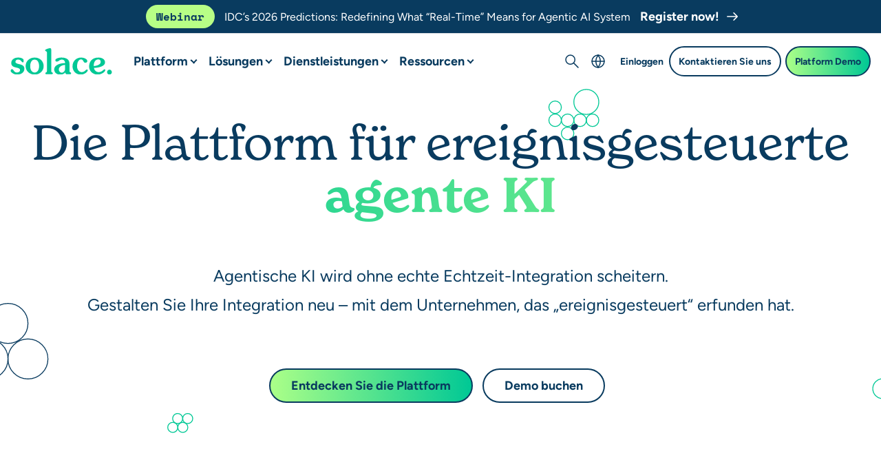

--- FILE ---
content_type: text/html; charset=UTF-8
request_url: https://solace.com/de/
body_size: 79038
content:
<!DOCTYPE html>
<html lang="de-DE">
<head>
     <meta http-equiv="X-UA-Compatible" content="IE=EDGE"/>
    <meta charset="UTF-8"/><script type="text/javascript">(window.NREUM||(NREUM={})).init={privacy:{cookies_enabled:true},ajax:{deny_list:["bam.nr-data.net"]},feature_flags:["soft_nav"],distributed_tracing:{enabled:true}};(window.NREUM||(NREUM={})).loader_config={agentID:"1386051326",accountID:"3844617",trustKey:"66686",xpid:"Vw4DVVBSDxABV1VaBgAEUVIF",licenseKey:"NRJS-d8c0ec371a898a2042f",applicationID:"1348113764",browserID:"1386051326"};;/*! For license information please see nr-loader-spa-1.308.0.min.js.LICENSE.txt */
(()=>{var e,t,r={384:(e,t,r)=>{"use strict";r.d(t,{NT:()=>a,US:()=>u,Zm:()=>o,bQ:()=>d,dV:()=>c,pV:()=>l});var n=r(6154),i=r(1863),s=r(1910);const a={beacon:"bam.nr-data.net",errorBeacon:"bam.nr-data.net"};function o(){return n.gm.NREUM||(n.gm.NREUM={}),void 0===n.gm.newrelic&&(n.gm.newrelic=n.gm.NREUM),n.gm.NREUM}function c(){let e=o();return e.o||(e.o={ST:n.gm.setTimeout,SI:n.gm.setImmediate||n.gm.setInterval,CT:n.gm.clearTimeout,XHR:n.gm.XMLHttpRequest,REQ:n.gm.Request,EV:n.gm.Event,PR:n.gm.Promise,MO:n.gm.MutationObserver,FETCH:n.gm.fetch,WS:n.gm.WebSocket},(0,s.i)(...Object.values(e.o))),e}function d(e,t){let r=o();r.initializedAgents??={},t.initializedAt={ms:(0,i.t)(),date:new Date},r.initializedAgents[e]=t}function u(e,t){o()[e]=t}function l(){return function(){let e=o();const t=e.info||{};e.info={beacon:a.beacon,errorBeacon:a.errorBeacon,...t}}(),function(){let e=o();const t=e.init||{};e.init={...t}}(),c(),function(){let e=o();const t=e.loader_config||{};e.loader_config={...t}}(),o()}},782:(e,t,r)=>{"use strict";r.d(t,{T:()=>n});const n=r(860).K7.pageViewTiming},860:(e,t,r)=>{"use strict";r.d(t,{$J:()=>u,K7:()=>c,P3:()=>d,XX:()=>i,Yy:()=>o,df:()=>s,qY:()=>n,v4:()=>a});const n="events",i="jserrors",s="browser/blobs",a="rum",o="browser/logs",c={ajax:"ajax",genericEvents:"generic_events",jserrors:i,logging:"logging",metrics:"metrics",pageAction:"page_action",pageViewEvent:"page_view_event",pageViewTiming:"page_view_timing",sessionReplay:"session_replay",sessionTrace:"session_trace",softNav:"soft_navigations",spa:"spa"},d={[c.pageViewEvent]:1,[c.pageViewTiming]:2,[c.metrics]:3,[c.jserrors]:4,[c.spa]:5,[c.ajax]:6,[c.sessionTrace]:7,[c.softNav]:8,[c.sessionReplay]:9,[c.logging]:10,[c.genericEvents]:11},u={[c.pageViewEvent]:a,[c.pageViewTiming]:n,[c.ajax]:n,[c.spa]:n,[c.softNav]:n,[c.metrics]:i,[c.jserrors]:i,[c.sessionTrace]:s,[c.sessionReplay]:s,[c.logging]:o,[c.genericEvents]:"ins"}},944:(e,t,r)=>{"use strict";r.d(t,{R:()=>i});var n=r(3241);function i(e,t){"function"==typeof console.debug&&(console.debug("New Relic Warning: https://github.com/newrelic/newrelic-browser-agent/blob/main/docs/warning-codes.md#".concat(e),t),(0,n.W)({agentIdentifier:null,drained:null,type:"data",name:"warn",feature:"warn",data:{code:e,secondary:t}}))}},993:(e,t,r)=>{"use strict";r.d(t,{A$:()=>s,ET:()=>a,TZ:()=>o,p_:()=>i});var n=r(860);const i={ERROR:"ERROR",WARN:"WARN",INFO:"INFO",DEBUG:"DEBUG",TRACE:"TRACE"},s={OFF:0,ERROR:1,WARN:2,INFO:3,DEBUG:4,TRACE:5},a="log",o=n.K7.logging},1541:(e,t,r)=>{"use strict";r.d(t,{U:()=>i,f:()=>n});const n={MFE:"MFE",BA:"BA"};function i(e,t){if(2!==t?.harvestEndpointVersion)return{};const r=t.agentRef.runtime.appMetadata.agents[0].entityGuid;return e?{"source.id":e.id,"source.name":e.name,"source.type":e.type,"parent.id":e.parent?.id||r,"parent.type":e.parent?.type||n.BA}:{"entity.guid":r,appId:t.agentRef.info.applicationID}}},1687:(e,t,r)=>{"use strict";r.d(t,{Ak:()=>d,Ze:()=>h,x3:()=>u});var n=r(3241),i=r(7836),s=r(3606),a=r(860),o=r(2646);const c={};function d(e,t){const r={staged:!1,priority:a.P3[t]||0};l(e),c[e].get(t)||c[e].set(t,r)}function u(e,t){e&&c[e]&&(c[e].get(t)&&c[e].delete(t),p(e,t,!1),c[e].size&&f(e))}function l(e){if(!e)throw new Error("agentIdentifier required");c[e]||(c[e]=new Map)}function h(e="",t="feature",r=!1){if(l(e),!e||!c[e].get(t)||r)return p(e,t);c[e].get(t).staged=!0,f(e)}function f(e){const t=Array.from(c[e]);t.every(([e,t])=>t.staged)&&(t.sort((e,t)=>e[1].priority-t[1].priority),t.forEach(([t])=>{c[e].delete(t),p(e,t)}))}function p(e,t,r=!0){const a=e?i.ee.get(e):i.ee,c=s.i.handlers;if(!a.aborted&&a.backlog&&c){if((0,n.W)({agentIdentifier:e,type:"lifecycle",name:"drain",feature:t}),r){const e=a.backlog[t],r=c[t];if(r){for(let t=0;e&&t<e.length;++t)g(e[t],r);Object.entries(r).forEach(([e,t])=>{Object.values(t||{}).forEach(t=>{t[0]?.on&&t[0]?.context()instanceof o.y&&t[0].on(e,t[1])})})}}a.isolatedBacklog||delete c[t],a.backlog[t]=null,a.emit("drain-"+t,[])}}function g(e,t){var r=e[1];Object.values(t[r]||{}).forEach(t=>{var r=e[0];if(t[0]===r){var n=t[1],i=e[3],s=e[2];n.apply(i,s)}})}},1738:(e,t,r)=>{"use strict";r.d(t,{U:()=>f,Y:()=>h});var n=r(3241),i=r(9908),s=r(1863),a=r(944),o=r(5701),c=r(3969),d=r(8362),u=r(860),l=r(4261);function h(e,t,r,s){const h=s||r;!h||h[e]&&h[e]!==d.d.prototype[e]||(h[e]=function(){(0,i.p)(c.xV,["API/"+e+"/called"],void 0,u.K7.metrics,r.ee),(0,n.W)({agentIdentifier:r.agentIdentifier,drained:!!o.B?.[r.agentIdentifier],type:"data",name:"api",feature:l.Pl+e,data:{}});try{return t.apply(this,arguments)}catch(e){(0,a.R)(23,e)}})}function f(e,t,r,n,a){const o=e.info;null===r?delete o.jsAttributes[t]:o.jsAttributes[t]=r,(a||null===r)&&(0,i.p)(l.Pl+n,[(0,s.t)(),t,r],void 0,"session",e.ee)}},1741:(e,t,r)=>{"use strict";r.d(t,{W:()=>s});var n=r(944),i=r(4261);class s{#e(e,...t){if(this[e]!==s.prototype[e])return this[e](...t);(0,n.R)(35,e)}addPageAction(e,t){return this.#e(i.hG,e,t)}register(e){return this.#e(i.eY,e)}recordCustomEvent(e,t){return this.#e(i.fF,e,t)}setPageViewName(e,t){return this.#e(i.Fw,e,t)}setCustomAttribute(e,t,r){return this.#e(i.cD,e,t,r)}noticeError(e,t){return this.#e(i.o5,e,t)}setUserId(e,t=!1){return this.#e(i.Dl,e,t)}setApplicationVersion(e){return this.#e(i.nb,e)}setErrorHandler(e){return this.#e(i.bt,e)}addRelease(e,t){return this.#e(i.k6,e,t)}log(e,t){return this.#e(i.$9,e,t)}start(){return this.#e(i.d3)}finished(e){return this.#e(i.BL,e)}recordReplay(){return this.#e(i.CH)}pauseReplay(){return this.#e(i.Tb)}addToTrace(e){return this.#e(i.U2,e)}setCurrentRouteName(e){return this.#e(i.PA,e)}interaction(e){return this.#e(i.dT,e)}wrapLogger(e,t,r){return this.#e(i.Wb,e,t,r)}measure(e,t){return this.#e(i.V1,e,t)}consent(e){return this.#e(i.Pv,e)}}},1863:(e,t,r)=>{"use strict";function n(){return Math.floor(performance.now())}r.d(t,{t:()=>n})},1910:(e,t,r)=>{"use strict";r.d(t,{i:()=>s});var n=r(944);const i=new Map;function s(...e){return e.every(e=>{if(i.has(e))return i.get(e);const t="function"==typeof e?e.toString():"",r=t.includes("[native code]"),s=t.includes("nrWrapper");return r||s||(0,n.R)(64,e?.name||t),i.set(e,r),r})}},2555:(e,t,r)=>{"use strict";r.d(t,{D:()=>o,f:()=>a});var n=r(384),i=r(8122);const s={beacon:n.NT.beacon,errorBeacon:n.NT.errorBeacon,licenseKey:void 0,applicationID:void 0,sa:void 0,queueTime:void 0,applicationTime:void 0,ttGuid:void 0,user:void 0,account:void 0,product:void 0,extra:void 0,jsAttributes:{},userAttributes:void 0,atts:void 0,transactionName:void 0,tNamePlain:void 0};function a(e){try{return!!e.licenseKey&&!!e.errorBeacon&&!!e.applicationID}catch(e){return!1}}const o=e=>(0,i.a)(e,s)},2614:(e,t,r)=>{"use strict";r.d(t,{BB:()=>a,H3:()=>n,g:()=>d,iL:()=>c,tS:()=>o,uh:()=>i,wk:()=>s});const n="NRBA",i="SESSION",s=144e5,a=18e5,o={STARTED:"session-started",PAUSE:"session-pause",RESET:"session-reset",RESUME:"session-resume",UPDATE:"session-update"},c={SAME_TAB:"same-tab",CROSS_TAB:"cross-tab"},d={OFF:0,FULL:1,ERROR:2}},2646:(e,t,r)=>{"use strict";r.d(t,{y:()=>n});class n{constructor(e){this.contextId=e}}},2843:(e,t,r)=>{"use strict";r.d(t,{G:()=>s,u:()=>i});var n=r(3878);function i(e,t=!1,r,i){(0,n.DD)("visibilitychange",function(){if(t)return void("hidden"===document.visibilityState&&e());e(document.visibilityState)},r,i)}function s(e,t,r){(0,n.sp)("pagehide",e,t,r)}},3241:(e,t,r)=>{"use strict";r.d(t,{W:()=>s});var n=r(6154);const i="newrelic";function s(e={}){try{n.gm.dispatchEvent(new CustomEvent(i,{detail:e}))}catch(e){}}},3304:(e,t,r)=>{"use strict";r.d(t,{A:()=>s});var n=r(7836);const i=()=>{const e=new WeakSet;return(t,r)=>{if("object"==typeof r&&null!==r){if(e.has(r))return;e.add(r)}return r}};function s(e){try{return JSON.stringify(e,i())??""}catch(e){try{n.ee.emit("internal-error",[e])}catch(e){}return""}}},3333:(e,t,r)=>{"use strict";r.d(t,{$v:()=>u,TZ:()=>n,Xh:()=>c,Zp:()=>i,kd:()=>d,mq:()=>o,nf:()=>a,qN:()=>s});const n=r(860).K7.genericEvents,i=["auxclick","click","copy","keydown","paste","scrollend"],s=["focus","blur"],a=4,o=1e3,c=2e3,d=["PageAction","UserAction","BrowserPerformance"],u={RESOURCES:"experimental.resources",REGISTER:"register"}},3434:(e,t,r)=>{"use strict";r.d(t,{Jt:()=>s,YM:()=>d});var n=r(7836),i=r(5607);const s="nr@original:".concat(i.W),a=50;var o=Object.prototype.hasOwnProperty,c=!1;function d(e,t){return e||(e=n.ee),r.inPlace=function(e,t,n,i,s){n||(n="");const a="-"===n.charAt(0);for(let o=0;o<t.length;o++){const c=t[o],d=e[c];l(d)||(e[c]=r(d,a?c+n:n,i,c,s))}},r.flag=s,r;function r(t,r,n,c,d){return l(t)?t:(r||(r=""),nrWrapper[s]=t,function(e,t,r){if(Object.defineProperty&&Object.keys)try{return Object.keys(e).forEach(function(r){Object.defineProperty(t,r,{get:function(){return e[r]},set:function(t){return e[r]=t,t}})}),t}catch(e){u([e],r)}for(var n in e)o.call(e,n)&&(t[n]=e[n])}(t,nrWrapper,e),nrWrapper);function nrWrapper(){var s,o,l,h;let f;try{o=this,s=[...arguments],l="function"==typeof n?n(s,o):n||{}}catch(t){u([t,"",[s,o,c],l],e)}i(r+"start",[s,o,c],l,d);const p=performance.now();let g;try{return h=t.apply(o,s),g=performance.now(),h}catch(e){throw g=performance.now(),i(r+"err",[s,o,e],l,d),f=e,f}finally{const e=g-p,t={start:p,end:g,duration:e,isLongTask:e>=a,methodName:c,thrownError:f};t.isLongTask&&i("long-task",[t,o],l,d),i(r+"end",[s,o,h],l,d)}}}function i(r,n,i,s){if(!c||t){var a=c;c=!0;try{e.emit(r,n,i,t,s)}catch(t){u([t,r,n,i],e)}c=a}}}function u(e,t){t||(t=n.ee);try{t.emit("internal-error",e)}catch(e){}}function l(e){return!(e&&"function"==typeof e&&e.apply&&!e[s])}},3606:(e,t,r)=>{"use strict";r.d(t,{i:()=>s});var n=r(9908);s.on=a;var i=s.handlers={};function s(e,t,r,s){a(s||n.d,i,e,t,r)}function a(e,t,r,i,s){s||(s="feature"),e||(e=n.d);var a=t[s]=t[s]||{};(a[r]=a[r]||[]).push([e,i])}},3738:(e,t,r)=>{"use strict";r.d(t,{He:()=>i,Kp:()=>o,Lc:()=>d,Rz:()=>u,TZ:()=>n,bD:()=>s,d3:()=>a,jx:()=>l,sl:()=>h,uP:()=>c});const n=r(860).K7.sessionTrace,i="bstResource",s="resource",a="-start",o="-end",c="fn"+a,d="fn"+o,u="pushState",l=1e3,h=3e4},3785:(e,t,r)=>{"use strict";r.d(t,{R:()=>c,b:()=>d});var n=r(9908),i=r(1863),s=r(860),a=r(3969),o=r(993);function c(e,t,r={},c=o.p_.INFO,d=!0,u,l=(0,i.t)()){(0,n.p)(a.xV,["API/logging/".concat(c.toLowerCase(),"/called")],void 0,s.K7.metrics,e),(0,n.p)(o.ET,[l,t,r,c,d,u],void 0,s.K7.logging,e)}function d(e){return"string"==typeof e&&Object.values(o.p_).some(t=>t===e.toUpperCase().trim())}},3878:(e,t,r)=>{"use strict";function n(e,t){return{capture:e,passive:!1,signal:t}}function i(e,t,r=!1,i){window.addEventListener(e,t,n(r,i))}function s(e,t,r=!1,i){document.addEventListener(e,t,n(r,i))}r.d(t,{DD:()=>s,jT:()=>n,sp:()=>i})},3962:(e,t,r)=>{"use strict";r.d(t,{AM:()=>a,O2:()=>l,OV:()=>s,Qu:()=>h,TZ:()=>c,ih:()=>f,pP:()=>o,t1:()=>u,tC:()=>i,wD:()=>d});var n=r(860);const i=["click","keydown","submit"],s="popstate",a="api",o="initialPageLoad",c=n.K7.softNav,d=5e3,u=500,l={INITIAL_PAGE_LOAD:"",ROUTE_CHANGE:1,UNSPECIFIED:2},h={INTERACTION:1,AJAX:2,CUSTOM_END:3,CUSTOM_TRACER:4},f={IP:"in progress",PF:"pending finish",FIN:"finished",CAN:"cancelled"}},3969:(e,t,r)=>{"use strict";r.d(t,{TZ:()=>n,XG:()=>o,rs:()=>i,xV:()=>a,z_:()=>s});const n=r(860).K7.metrics,i="sm",s="cm",a="storeSupportabilityMetrics",o="storeEventMetrics"},4234:(e,t,r)=>{"use strict";r.d(t,{W:()=>s});var n=r(7836),i=r(1687);class s{constructor(e,t){this.agentIdentifier=e,this.ee=n.ee.get(e),this.featureName=t,this.blocked=!1}deregisterDrain(){(0,i.x3)(this.agentIdentifier,this.featureName)}}},4261:(e,t,r)=>{"use strict";r.d(t,{$9:()=>u,BL:()=>c,CH:()=>p,Dl:()=>R,Fw:()=>w,PA:()=>v,Pl:()=>n,Pv:()=>A,Tb:()=>h,U2:()=>a,V1:()=>E,Wb:()=>T,bt:()=>y,cD:()=>b,d3:()=>x,dT:()=>d,eY:()=>g,fF:()=>f,hG:()=>s,hw:()=>i,k6:()=>o,nb:()=>m,o5:()=>l});const n="api-",i=n+"ixn-",s="addPageAction",a="addToTrace",o="addRelease",c="finished",d="interaction",u="log",l="noticeError",h="pauseReplay",f="recordCustomEvent",p="recordReplay",g="register",m="setApplicationVersion",v="setCurrentRouteName",b="setCustomAttribute",y="setErrorHandler",w="setPageViewName",R="setUserId",x="start",T="wrapLogger",E="measure",A="consent"},5205:(e,t,r)=>{"use strict";r.d(t,{j:()=>S});var n=r(384),i=r(1741);var s=r(2555),a=r(3333);const o=e=>{if(!e||"string"!=typeof e)return!1;try{document.createDocumentFragment().querySelector(e)}catch{return!1}return!0};var c=r(2614),d=r(944),u=r(8122);const l="[data-nr-mask]",h=e=>(0,u.a)(e,(()=>{const e={feature_flags:[],experimental:{allow_registered_children:!1,resources:!1},mask_selector:"*",block_selector:"[data-nr-block]",mask_input_options:{color:!1,date:!1,"datetime-local":!1,email:!1,month:!1,number:!1,range:!1,search:!1,tel:!1,text:!1,time:!1,url:!1,week:!1,textarea:!1,select:!1,password:!0}};return{ajax:{deny_list:void 0,block_internal:!0,enabled:!0,autoStart:!0},api:{get allow_registered_children(){return e.feature_flags.includes(a.$v.REGISTER)||e.experimental.allow_registered_children},set allow_registered_children(t){e.experimental.allow_registered_children=t},duplicate_registered_data:!1},browser_consent_mode:{enabled:!1},distributed_tracing:{enabled:void 0,exclude_newrelic_header:void 0,cors_use_newrelic_header:void 0,cors_use_tracecontext_headers:void 0,allowed_origins:void 0},get feature_flags(){return e.feature_flags},set feature_flags(t){e.feature_flags=t},generic_events:{enabled:!0,autoStart:!0},harvest:{interval:30},jserrors:{enabled:!0,autoStart:!0},logging:{enabled:!0,autoStart:!0},metrics:{enabled:!0,autoStart:!0},obfuscate:void 0,page_action:{enabled:!0},page_view_event:{enabled:!0,autoStart:!0},page_view_timing:{enabled:!0,autoStart:!0},performance:{capture_marks:!1,capture_measures:!1,capture_detail:!0,resources:{get enabled(){return e.feature_flags.includes(a.$v.RESOURCES)||e.experimental.resources},set enabled(t){e.experimental.resources=t},asset_types:[],first_party_domains:[],ignore_newrelic:!0}},privacy:{cookies_enabled:!0},proxy:{assets:void 0,beacon:void 0},session:{expiresMs:c.wk,inactiveMs:c.BB},session_replay:{autoStart:!0,enabled:!1,preload:!1,sampling_rate:10,error_sampling_rate:100,collect_fonts:!1,inline_images:!1,fix_stylesheets:!0,mask_all_inputs:!0,get mask_text_selector(){return e.mask_selector},set mask_text_selector(t){o(t)?e.mask_selector="".concat(t,",").concat(l):""===t||null===t?e.mask_selector=l:(0,d.R)(5,t)},get block_class(){return"nr-block"},get ignore_class(){return"nr-ignore"},get mask_text_class(){return"nr-mask"},get block_selector(){return e.block_selector},set block_selector(t){o(t)?e.block_selector+=",".concat(t):""!==t&&(0,d.R)(6,t)},get mask_input_options(){return e.mask_input_options},set mask_input_options(t){t&&"object"==typeof t?e.mask_input_options={...t,password:!0}:(0,d.R)(7,t)}},session_trace:{enabled:!0,autoStart:!0},soft_navigations:{enabled:!0,autoStart:!0},spa:{enabled:!0,autoStart:!0},ssl:void 0,user_actions:{enabled:!0,elementAttributes:["id","className","tagName","type"]}}})());var f=r(6154),p=r(9324);let g=0;const m={buildEnv:p.F3,distMethod:p.Xs,version:p.xv,originTime:f.WN},v={consented:!1},b={appMetadata:{},get consented(){return this.session?.state?.consent||v.consented},set consented(e){v.consented=e},customTransaction:void 0,denyList:void 0,disabled:!1,harvester:void 0,isolatedBacklog:!1,isRecording:!1,loaderType:void 0,maxBytes:3e4,obfuscator:void 0,onerror:void 0,ptid:void 0,releaseIds:{},session:void 0,timeKeeper:void 0,registeredEntities:[],jsAttributesMetadata:{bytes:0},get harvestCount(){return++g}},y=e=>{const t=(0,u.a)(e,b),r=Object.keys(m).reduce((e,t)=>(e[t]={value:m[t],writable:!1,configurable:!0,enumerable:!0},e),{});return Object.defineProperties(t,r)};var w=r(5701);const R=e=>{const t=e.startsWith("http");e+="/",r.p=t?e:"https://"+e};var x=r(7836),T=r(3241);const E={accountID:void 0,trustKey:void 0,agentID:void 0,licenseKey:void 0,applicationID:void 0,xpid:void 0},A=e=>(0,u.a)(e,E),_=new Set;function S(e,t={},r,a){let{init:o,info:c,loader_config:d,runtime:u={},exposed:l=!0}=t;if(!c){const e=(0,n.pV)();o=e.init,c=e.info,d=e.loader_config}e.init=h(o||{}),e.loader_config=A(d||{}),c.jsAttributes??={},f.bv&&(c.jsAttributes.isWorker=!0),e.info=(0,s.D)(c);const p=e.init,g=[c.beacon,c.errorBeacon];_.has(e.agentIdentifier)||(p.proxy.assets&&(R(p.proxy.assets),g.push(p.proxy.assets)),p.proxy.beacon&&g.push(p.proxy.beacon),e.beacons=[...g],function(e){const t=(0,n.pV)();Object.getOwnPropertyNames(i.W.prototype).forEach(r=>{const n=i.W.prototype[r];if("function"!=typeof n||"constructor"===n)return;let s=t[r];e[r]&&!1!==e.exposed&&"micro-agent"!==e.runtime?.loaderType&&(t[r]=(...t)=>{const n=e[r](...t);return s?s(...t):n})})}(e),(0,n.US)("activatedFeatures",w.B)),u.denyList=[...p.ajax.deny_list||[],...p.ajax.block_internal?g:[]],u.ptid=e.agentIdentifier,u.loaderType=r,e.runtime=y(u),_.has(e.agentIdentifier)||(e.ee=x.ee.get(e.agentIdentifier),e.exposed=l,(0,T.W)({agentIdentifier:e.agentIdentifier,drained:!!w.B?.[e.agentIdentifier],type:"lifecycle",name:"initialize",feature:void 0,data:e.config})),_.add(e.agentIdentifier)}},5270:(e,t,r)=>{"use strict";r.d(t,{Aw:()=>a,SR:()=>s,rF:()=>o});var n=r(384),i=r(7767);function s(e){return!!(0,n.dV)().o.MO&&(0,i.V)(e)&&!0===e?.session_trace.enabled}function a(e){return!0===e?.session_replay.preload&&s(e)}function o(e,t){try{if("string"==typeof t?.type){if("password"===t.type.toLowerCase())return"*".repeat(e?.length||0);if(void 0!==t?.dataset?.nrUnmask||t?.classList?.contains("nr-unmask"))return e}}catch(e){}return"string"==typeof e?e.replace(/[\S]/g,"*"):"*".repeat(e?.length||0)}},5289:(e,t,r)=>{"use strict";r.d(t,{GG:()=>a,Qr:()=>c,sB:()=>o});var n=r(3878),i=r(6389);function s(){return"undefined"==typeof document||"complete"===document.readyState}function a(e,t){if(s())return e();const r=(0,i.J)(e),a=setInterval(()=>{s()&&(clearInterval(a),r())},500);(0,n.sp)("load",r,t)}function o(e){if(s())return e();(0,n.DD)("DOMContentLoaded",e)}function c(e){if(s())return e();(0,n.sp)("popstate",e)}},5607:(e,t,r)=>{"use strict";r.d(t,{W:()=>n});const n=(0,r(9566).bz)()},5701:(e,t,r)=>{"use strict";r.d(t,{B:()=>s,t:()=>a});var n=r(3241);const i=new Set,s={};function a(e,t){const r=t.agentIdentifier;s[r]??={},e&&"object"==typeof e&&(i.has(r)||(t.ee.emit("rumresp",[e]),s[r]=e,i.add(r),(0,n.W)({agentIdentifier:r,loaded:!0,drained:!0,type:"lifecycle",name:"load",feature:void 0,data:e})))}},6154:(e,t,r)=>{"use strict";r.d(t,{OF:()=>d,RI:()=>i,WN:()=>h,bv:()=>s,eN:()=>f,gm:()=>a,lR:()=>l,m:()=>c,mw:()=>o,sb:()=>u});var n=r(1863);const i="undefined"!=typeof window&&!!window.document,s="undefined"!=typeof WorkerGlobalScope&&("undefined"!=typeof self&&self instanceof WorkerGlobalScope&&self.navigator instanceof WorkerNavigator||"undefined"!=typeof globalThis&&globalThis instanceof WorkerGlobalScope&&globalThis.navigator instanceof WorkerNavigator),a=i?window:"undefined"!=typeof WorkerGlobalScope&&("undefined"!=typeof self&&self instanceof WorkerGlobalScope&&self||"undefined"!=typeof globalThis&&globalThis instanceof WorkerGlobalScope&&globalThis),o=Boolean("hidden"===a?.document?.visibilityState),c=""+a?.location,d=/iPad|iPhone|iPod/.test(a.navigator?.userAgent),u=d&&"undefined"==typeof SharedWorker,l=(()=>{const e=a.navigator?.userAgent?.match(/Firefox[/\s](\d+\.\d+)/);return Array.isArray(e)&&e.length>=2?+e[1]:0})(),h=Date.now()-(0,n.t)(),f=()=>"undefined"!=typeof PerformanceNavigationTiming&&a?.performance?.getEntriesByType("navigation")?.[0]?.responseStart},6344:(e,t,r)=>{"use strict";r.d(t,{BB:()=>u,Qb:()=>l,TZ:()=>i,Ug:()=>a,Vh:()=>s,_s:()=>o,bc:()=>d,yP:()=>c});var n=r(2614);const i=r(860).K7.sessionReplay,s="errorDuringReplay",a=.12,o={DomContentLoaded:0,Load:1,FullSnapshot:2,IncrementalSnapshot:3,Meta:4,Custom:5},c={[n.g.ERROR]:15e3,[n.g.FULL]:3e5,[n.g.OFF]:0},d={RESET:{message:"Session was reset",sm:"Reset"},IMPORT:{message:"Recorder failed to import",sm:"Import"},TOO_MANY:{message:"429: Too Many Requests",sm:"Too-Many"},TOO_BIG:{message:"Payload was too large",sm:"Too-Big"},CROSS_TAB:{message:"Session Entity was set to OFF on another tab",sm:"Cross-Tab"},ENTITLEMENTS:{message:"Session Replay is not allowed and will not be started",sm:"Entitlement"}},u=5e3,l={API:"api",RESUME:"resume",SWITCH_TO_FULL:"switchToFull",INITIALIZE:"initialize",PRELOAD:"preload"}},6389:(e,t,r)=>{"use strict";function n(e,t=500,r={}){const n=r?.leading||!1;let i;return(...r)=>{n&&void 0===i&&(e.apply(this,r),i=setTimeout(()=>{i=clearTimeout(i)},t)),n||(clearTimeout(i),i=setTimeout(()=>{e.apply(this,r)},t))}}function i(e){let t=!1;return(...r)=>{t||(t=!0,e.apply(this,r))}}r.d(t,{J:()=>i,s:()=>n})},6630:(e,t,r)=>{"use strict";r.d(t,{T:()=>n});const n=r(860).K7.pageViewEvent},6774:(e,t,r)=>{"use strict";r.d(t,{T:()=>n});const n=r(860).K7.jserrors},7295:(e,t,r)=>{"use strict";r.d(t,{Xv:()=>a,gX:()=>i,iW:()=>s});var n=[];function i(e){if(!e||s(e))return!1;if(0===n.length)return!0;if("*"===n[0].hostname)return!1;for(var t=0;t<n.length;t++){var r=n[t];if(r.hostname.test(e.hostname)&&r.pathname.test(e.pathname))return!1}return!0}function s(e){return void 0===e.hostname}function a(e){if(n=[],e&&e.length)for(var t=0;t<e.length;t++){let r=e[t];if(!r)continue;if("*"===r)return void(n=[{hostname:"*"}]);0===r.indexOf("http://")?r=r.substring(7):0===r.indexOf("https://")&&(r=r.substring(8));const i=r.indexOf("/");let s,a;i>0?(s=r.substring(0,i),a=r.substring(i)):(s=r,a="*");let[c]=s.split(":");n.push({hostname:o(c),pathname:o(a,!0)})}}function o(e,t=!1){const r=e.replace(/[.+?^${}()|[\]\\]/g,e=>"\\"+e).replace(/\*/g,".*?");return new RegExp((t?"^":"")+r+"$")}},7485:(e,t,r)=>{"use strict";r.d(t,{D:()=>i});var n=r(6154);function i(e){if(0===(e||"").indexOf("data:"))return{protocol:"data"};try{const t=new URL(e,location.href),r={port:t.port,hostname:t.hostname,pathname:t.pathname,search:t.search,protocol:t.protocol.slice(0,t.protocol.indexOf(":")),sameOrigin:t.protocol===n.gm?.location?.protocol&&t.host===n.gm?.location?.host};return r.port&&""!==r.port||("http:"===t.protocol&&(r.port="80"),"https:"===t.protocol&&(r.port="443")),r.pathname&&""!==r.pathname?r.pathname.startsWith("/")||(r.pathname="/".concat(r.pathname)):r.pathname="/",r}catch(e){return{}}}},7699:(e,t,r)=>{"use strict";r.d(t,{It:()=>s,KC:()=>o,No:()=>i,qh:()=>a});var n=r(860);const i=16e3,s=1e6,a="SESSION_ERROR",o={[n.K7.logging]:!0,[n.K7.genericEvents]:!1,[n.K7.jserrors]:!1,[n.K7.ajax]:!1}},7767:(e,t,r)=>{"use strict";r.d(t,{V:()=>i});var n=r(6154);const i=e=>n.RI&&!0===e?.privacy.cookies_enabled},7836:(e,t,r)=>{"use strict";r.d(t,{P:()=>o,ee:()=>c});var n=r(384),i=r(8990),s=r(2646),a=r(5607);const o="nr@context:".concat(a.W),c=function e(t,r){var n={},a={},u={},l=!1;try{l=16===r.length&&d.initializedAgents?.[r]?.runtime.isolatedBacklog}catch(e){}var h={on:p,addEventListener:p,removeEventListener:function(e,t){var r=n[e];if(!r)return;for(var i=0;i<r.length;i++)r[i]===t&&r.splice(i,1)},emit:function(e,r,n,i,s){!1!==s&&(s=!0);if(c.aborted&&!i)return;t&&s&&t.emit(e,r,n);var o=f(n);g(e).forEach(e=>{e.apply(o,r)});var d=v()[a[e]];d&&d.push([h,e,r,o]);return o},get:m,listeners:g,context:f,buffer:function(e,t){const r=v();if(t=t||"feature",h.aborted)return;Object.entries(e||{}).forEach(([e,n])=>{a[n]=t,t in r||(r[t]=[])})},abort:function(){h._aborted=!0,Object.keys(h.backlog).forEach(e=>{delete h.backlog[e]})},isBuffering:function(e){return!!v()[a[e]]},debugId:r,backlog:l?{}:t&&"object"==typeof t.backlog?t.backlog:{},isolatedBacklog:l};return Object.defineProperty(h,"aborted",{get:()=>{let e=h._aborted||!1;return e||(t&&(e=t.aborted),e)}}),h;function f(e){return e&&e instanceof s.y?e:e?(0,i.I)(e,o,()=>new s.y(o)):new s.y(o)}function p(e,t){n[e]=g(e).concat(t)}function g(e){return n[e]||[]}function m(t){return u[t]=u[t]||e(h,t)}function v(){return h.backlog}}(void 0,"globalEE"),d=(0,n.Zm)();d.ee||(d.ee=c)},8122:(e,t,r)=>{"use strict";r.d(t,{a:()=>i});var n=r(944);function i(e,t){try{if(!e||"object"!=typeof e)return(0,n.R)(3);if(!t||"object"!=typeof t)return(0,n.R)(4);const r=Object.create(Object.getPrototypeOf(t),Object.getOwnPropertyDescriptors(t)),s=0===Object.keys(r).length?e:r;for(let a in s)if(void 0!==e[a])try{if(null===e[a]){r[a]=null;continue}Array.isArray(e[a])&&Array.isArray(t[a])?r[a]=Array.from(new Set([...e[a],...t[a]])):"object"==typeof e[a]&&"object"==typeof t[a]?r[a]=i(e[a],t[a]):r[a]=e[a]}catch(e){r[a]||(0,n.R)(1,e)}return r}catch(e){(0,n.R)(2,e)}}},8139:(e,t,r)=>{"use strict";r.d(t,{u:()=>h});var n=r(7836),i=r(3434),s=r(8990),a=r(6154);const o={},c=a.gm.XMLHttpRequest,d="addEventListener",u="removeEventListener",l="nr@wrapped:".concat(n.P);function h(e){var t=function(e){return(e||n.ee).get("events")}(e);if(o[t.debugId]++)return t;o[t.debugId]=1;var r=(0,i.YM)(t,!0);function h(e){r.inPlace(e,[d,u],"-",p)}function p(e,t){return e[1]}return"getPrototypeOf"in Object&&(a.RI&&f(document,h),c&&f(c.prototype,h),f(a.gm,h)),t.on(d+"-start",function(e,t){var n=e[1];if(null!==n&&("function"==typeof n||"object"==typeof n)&&"newrelic"!==e[0]){var i=(0,s.I)(n,l,function(){var e={object:function(){if("function"!=typeof n.handleEvent)return;return n.handleEvent.apply(n,arguments)},function:n}[typeof n];return e?r(e,"fn-",null,e.name||"anonymous"):n});this.wrapped=e[1]=i}}),t.on(u+"-start",function(e){e[1]=this.wrapped||e[1]}),t}function f(e,t,...r){let n=e;for(;"object"==typeof n&&!Object.prototype.hasOwnProperty.call(n,d);)n=Object.getPrototypeOf(n);n&&t(n,...r)}},8362:(e,t,r)=>{"use strict";r.d(t,{d:()=>s});var n=r(9566),i=r(1741);class s extends i.W{agentIdentifier=(0,n.LA)(16)}},8374:(e,t,r)=>{r.nc=(()=>{try{return document?.currentScript?.nonce}catch(e){}return""})()},8990:(e,t,r)=>{"use strict";r.d(t,{I:()=>i});var n=Object.prototype.hasOwnProperty;function i(e,t,r){if(n.call(e,t))return e[t];var i=r();if(Object.defineProperty&&Object.keys)try{return Object.defineProperty(e,t,{value:i,writable:!0,enumerable:!1}),i}catch(e){}return e[t]=i,i}},9119:(e,t,r)=>{"use strict";r.d(t,{L:()=>s});var n=/([^?#]*)[^#]*(#[^?]*|$).*/,i=/([^?#]*)().*/;function s(e,t){return e?e.replace(t?n:i,"$1$2"):e}},9300:(e,t,r)=>{"use strict";r.d(t,{T:()=>n});const n=r(860).K7.ajax},9324:(e,t,r)=>{"use strict";r.d(t,{AJ:()=>a,F3:()=>i,Xs:()=>s,Yq:()=>o,xv:()=>n});const n="1.308.0",i="PROD",s="CDN",a="@newrelic/rrweb",o="1.0.1"},9566:(e,t,r)=>{"use strict";r.d(t,{LA:()=>o,ZF:()=>c,bz:()=>a,el:()=>d});var n=r(6154);const i="xxxxxxxx-xxxx-4xxx-yxxx-xxxxxxxxxxxx";function s(e,t){return e?15&e[t]:16*Math.random()|0}function a(){const e=n.gm?.crypto||n.gm?.msCrypto;let t,r=0;return e&&e.getRandomValues&&(t=e.getRandomValues(new Uint8Array(30))),i.split("").map(e=>"x"===e?s(t,r++).toString(16):"y"===e?(3&s()|8).toString(16):e).join("")}function o(e){const t=n.gm?.crypto||n.gm?.msCrypto;let r,i=0;t&&t.getRandomValues&&(r=t.getRandomValues(new Uint8Array(e)));const a=[];for(var o=0;o<e;o++)a.push(s(r,i++).toString(16));return a.join("")}function c(){return o(16)}function d(){return o(32)}},9908:(e,t,r)=>{"use strict";r.d(t,{d:()=>n,p:()=>i});var n=r(7836).ee.get("handle");function i(e,t,r,i,s){s?(s.buffer([e],i),s.emit(e,t,r)):(n.buffer([e],i),n.emit(e,t,r))}}},n={};function i(e){var t=n[e];if(void 0!==t)return t.exports;var s=n[e]={exports:{}};return r[e](s,s.exports,i),s.exports}i.m=r,i.d=(e,t)=>{for(var r in t)i.o(t,r)&&!i.o(e,r)&&Object.defineProperty(e,r,{enumerable:!0,get:t[r]})},i.f={},i.e=e=>Promise.all(Object.keys(i.f).reduce((t,r)=>(i.f[r](e,t),t),[])),i.u=e=>({212:"nr-spa-compressor",249:"nr-spa-recorder",478:"nr-spa"}[e]+"-1.308.0.min.js"),i.o=(e,t)=>Object.prototype.hasOwnProperty.call(e,t),e={},t="NRBA-1.308.0.PROD:",i.l=(r,n,s,a)=>{if(e[r])e[r].push(n);else{var o,c;if(void 0!==s)for(var d=document.getElementsByTagName("script"),u=0;u<d.length;u++){var l=d[u];if(l.getAttribute("src")==r||l.getAttribute("data-webpack")==t+s){o=l;break}}if(!o){c=!0;var h={478:"sha512-RSfSVnmHk59T/uIPbdSE0LPeqcEdF4/+XhfJdBuccH5rYMOEZDhFdtnh6X6nJk7hGpzHd9Ujhsy7lZEz/ORYCQ==",249:"sha512-ehJXhmntm85NSqW4MkhfQqmeKFulra3klDyY0OPDUE+sQ3GokHlPh1pmAzuNy//3j4ac6lzIbmXLvGQBMYmrkg==",212:"sha512-B9h4CR46ndKRgMBcK+j67uSR2RCnJfGefU+A7FrgR/k42ovXy5x/MAVFiSvFxuVeEk/pNLgvYGMp1cBSK/G6Fg=="};(o=document.createElement("script")).charset="utf-8",i.nc&&o.setAttribute("nonce",i.nc),o.setAttribute("data-webpack",t+s),o.src=r,0!==o.src.indexOf(window.location.origin+"/")&&(o.crossOrigin="anonymous"),h[a]&&(o.integrity=h[a])}e[r]=[n];var f=(t,n)=>{o.onerror=o.onload=null,clearTimeout(p);var i=e[r];if(delete e[r],o.parentNode&&o.parentNode.removeChild(o),i&&i.forEach(e=>e(n)),t)return t(n)},p=setTimeout(f.bind(null,void 0,{type:"timeout",target:o}),12e4);o.onerror=f.bind(null,o.onerror),o.onload=f.bind(null,o.onload),c&&document.head.appendChild(o)}},i.r=e=>{"undefined"!=typeof Symbol&&Symbol.toStringTag&&Object.defineProperty(e,Symbol.toStringTag,{value:"Module"}),Object.defineProperty(e,"__esModule",{value:!0})},i.p="https://js-agent.newrelic.com/",(()=>{var e={38:0,788:0};i.f.j=(t,r)=>{var n=i.o(e,t)?e[t]:void 0;if(0!==n)if(n)r.push(n[2]);else{var s=new Promise((r,i)=>n=e[t]=[r,i]);r.push(n[2]=s);var a=i.p+i.u(t),o=new Error;i.l(a,r=>{if(i.o(e,t)&&(0!==(n=e[t])&&(e[t]=void 0),n)){var s=r&&("load"===r.type?"missing":r.type),a=r&&r.target&&r.target.src;o.message="Loading chunk "+t+" failed: ("+s+": "+a+")",o.name="ChunkLoadError",o.type=s,o.request=a,n[1](o)}},"chunk-"+t,t)}};var t=(t,r)=>{var n,s,[a,o,c]=r,d=0;if(a.some(t=>0!==e[t])){for(n in o)i.o(o,n)&&(i.m[n]=o[n]);if(c)c(i)}for(t&&t(r);d<a.length;d++)s=a[d],i.o(e,s)&&e[s]&&e[s][0](),e[s]=0},r=self["webpackChunk:NRBA-1.308.0.PROD"]=self["webpackChunk:NRBA-1.308.0.PROD"]||[];r.forEach(t.bind(null,0)),r.push=t.bind(null,r.push.bind(r))})(),(()=>{"use strict";i(8374);var e=i(8362),t=i(860);const r=Object.values(t.K7);var n=i(5205);var s=i(9908),a=i(1863),o=i(4261),c=i(1738);var d=i(1687),u=i(4234),l=i(5289),h=i(6154),f=i(944),p=i(5270),g=i(7767),m=i(6389),v=i(7699);class b extends u.W{constructor(e,t){super(e.agentIdentifier,t),this.agentRef=e,this.abortHandler=void 0,this.featAggregate=void 0,this.loadedSuccessfully=void 0,this.onAggregateImported=new Promise(e=>{this.loadedSuccessfully=e}),this.deferred=Promise.resolve(),!1===e.init[this.featureName].autoStart?this.deferred=new Promise((t,r)=>{this.ee.on("manual-start-all",(0,m.J)(()=>{(0,d.Ak)(e.agentIdentifier,this.featureName),t()}))}):(0,d.Ak)(e.agentIdentifier,t)}importAggregator(e,t,r={}){if(this.featAggregate)return;const n=async()=>{let n;await this.deferred;try{if((0,g.V)(e.init)){const{setupAgentSession:t}=await i.e(478).then(i.bind(i,8766));n=t(e)}}catch(e){(0,f.R)(20,e),this.ee.emit("internal-error",[e]),(0,s.p)(v.qh,[e],void 0,this.featureName,this.ee)}try{if(!this.#t(this.featureName,n,e.init))return(0,d.Ze)(this.agentIdentifier,this.featureName),void this.loadedSuccessfully(!1);const{Aggregate:i}=await t();this.featAggregate=new i(e,r),e.runtime.harvester.initializedAggregates.push(this.featAggregate),this.loadedSuccessfully(!0)}catch(e){(0,f.R)(34,e),this.abortHandler?.(),(0,d.Ze)(this.agentIdentifier,this.featureName,!0),this.loadedSuccessfully(!1),this.ee&&this.ee.abort()}};h.RI?(0,l.GG)(()=>n(),!0):n()}#t(e,r,n){if(this.blocked)return!1;switch(e){case t.K7.sessionReplay:return(0,p.SR)(n)&&!!r;case t.K7.sessionTrace:return!!r;default:return!0}}}var y=i(6630),w=i(2614),R=i(3241);class x extends b{static featureName=y.T;constructor(e){var t;super(e,y.T),this.setupInspectionEvents(e.agentIdentifier),t=e,(0,c.Y)(o.Fw,function(e,r){"string"==typeof e&&("/"!==e.charAt(0)&&(e="/"+e),t.runtime.customTransaction=(r||"http://custom.transaction")+e,(0,s.p)(o.Pl+o.Fw,[(0,a.t)()],void 0,void 0,t.ee))},t),this.importAggregator(e,()=>i.e(478).then(i.bind(i,2467)))}setupInspectionEvents(e){const t=(t,r)=>{t&&(0,R.W)({agentIdentifier:e,timeStamp:t.timeStamp,loaded:"complete"===t.target.readyState,type:"window",name:r,data:t.target.location+""})};(0,l.sB)(e=>{t(e,"DOMContentLoaded")}),(0,l.GG)(e=>{t(e,"load")}),(0,l.Qr)(e=>{t(e,"navigate")}),this.ee.on(w.tS.UPDATE,(t,r)=>{(0,R.W)({agentIdentifier:e,type:"lifecycle",name:"session",data:r})})}}var T=i(384);class E extends e.d{constructor(e){var t;(super(),h.gm)?(this.features={},(0,T.bQ)(this.agentIdentifier,this),this.desiredFeatures=new Set(e.features||[]),this.desiredFeatures.add(x),(0,n.j)(this,e,e.loaderType||"agent"),t=this,(0,c.Y)(o.cD,function(e,r,n=!1){if("string"==typeof e){if(["string","number","boolean"].includes(typeof r)||null===r)return(0,c.U)(t,e,r,o.cD,n);(0,f.R)(40,typeof r)}else(0,f.R)(39,typeof e)},t),function(e){(0,c.Y)(o.Dl,function(t,r=!1){if("string"!=typeof t&&null!==t)return void(0,f.R)(41,typeof t);const n=e.info.jsAttributes["enduser.id"];r&&null!=n&&n!==t?(0,s.p)(o.Pl+"setUserIdAndResetSession",[t],void 0,"session",e.ee):(0,c.U)(e,"enduser.id",t,o.Dl,!0)},e)}(this),function(e){(0,c.Y)(o.nb,function(t){if("string"==typeof t||null===t)return(0,c.U)(e,"application.version",t,o.nb,!1);(0,f.R)(42,typeof t)},e)}(this),function(e){(0,c.Y)(o.d3,function(){e.ee.emit("manual-start-all")},e)}(this),function(e){(0,c.Y)(o.Pv,function(t=!0){if("boolean"==typeof t){if((0,s.p)(o.Pl+o.Pv,[t],void 0,"session",e.ee),e.runtime.consented=t,t){const t=e.features.page_view_event;t.onAggregateImported.then(e=>{const r=t.featAggregate;e&&!r.sentRum&&r.sendRum()})}}else(0,f.R)(65,typeof t)},e)}(this),this.run()):(0,f.R)(21)}get config(){return{info:this.info,init:this.init,loader_config:this.loader_config,runtime:this.runtime}}get api(){return this}run(){try{const e=function(e){const t={};return r.forEach(r=>{t[r]=!!e[r]?.enabled}),t}(this.init),n=[...this.desiredFeatures];n.sort((e,r)=>t.P3[e.featureName]-t.P3[r.featureName]),n.forEach(r=>{if(!e[r.featureName]&&r.featureName!==t.K7.pageViewEvent)return;if(r.featureName===t.K7.spa)return void(0,f.R)(67);const n=function(e){switch(e){case t.K7.ajax:return[t.K7.jserrors];case t.K7.sessionTrace:return[t.K7.ajax,t.K7.pageViewEvent];case t.K7.sessionReplay:return[t.K7.sessionTrace];case t.K7.pageViewTiming:return[t.K7.pageViewEvent];default:return[]}}(r.featureName).filter(e=>!(e in this.features));n.length>0&&(0,f.R)(36,{targetFeature:r.featureName,missingDependencies:n}),this.features[r.featureName]=new r(this)})}catch(e){(0,f.R)(22,e);for(const e in this.features)this.features[e].abortHandler?.();const t=(0,T.Zm)();delete t.initializedAgents[this.agentIdentifier]?.features,delete this.sharedAggregator;return t.ee.get(this.agentIdentifier).abort(),!1}}}var A=i(2843),_=i(782);class S extends b{static featureName=_.T;constructor(e){super(e,_.T),h.RI&&((0,A.u)(()=>(0,s.p)("docHidden",[(0,a.t)()],void 0,_.T,this.ee),!0),(0,A.G)(()=>(0,s.p)("winPagehide",[(0,a.t)()],void 0,_.T,this.ee)),this.importAggregator(e,()=>i.e(478).then(i.bind(i,9917))))}}var O=i(3969);class I extends b{static featureName=O.TZ;constructor(e){super(e,O.TZ),h.RI&&document.addEventListener("securitypolicyviolation",e=>{(0,s.p)(O.xV,["Generic/CSPViolation/Detected"],void 0,this.featureName,this.ee)}),this.importAggregator(e,()=>i.e(478).then(i.bind(i,6555)))}}var N=i(6774),P=i(3878),k=i(3304);class D{constructor(e,t,r,n,i){this.name="UncaughtError",this.message="string"==typeof e?e:(0,k.A)(e),this.sourceURL=t,this.line=r,this.column=n,this.__newrelic=i}}function C(e){return M(e)?e:new D(void 0!==e?.message?e.message:e,e?.filename||e?.sourceURL,e?.lineno||e?.line,e?.colno||e?.col,e?.__newrelic,e?.cause)}function j(e){const t="Unhandled Promise Rejection: ";if(!e?.reason)return;if(M(e.reason)){try{e.reason.message.startsWith(t)||(e.reason.message=t+e.reason.message)}catch(e){}return C(e.reason)}const r=C(e.reason);return(r.message||"").startsWith(t)||(r.message=t+r.message),r}function L(e){if(e.error instanceof SyntaxError&&!/:\d+$/.test(e.error.stack?.trim())){const t=new D(e.message,e.filename,e.lineno,e.colno,e.error.__newrelic,e.cause);return t.name=SyntaxError.name,t}return M(e.error)?e.error:C(e)}function M(e){return e instanceof Error&&!!e.stack}function H(e,r,n,i,o=(0,a.t)()){"string"==typeof e&&(e=new Error(e)),(0,s.p)("err",[e,o,!1,r,n.runtime.isRecording,void 0,i],void 0,t.K7.jserrors,n.ee),(0,s.p)("uaErr",[],void 0,t.K7.genericEvents,n.ee)}var B=i(1541),K=i(993),W=i(3785);function U(e,{customAttributes:t={},level:r=K.p_.INFO}={},n,i,s=(0,a.t)()){(0,W.R)(n.ee,e,t,r,!1,i,s)}function F(e,r,n,i,c=(0,a.t)()){(0,s.p)(o.Pl+o.hG,[c,e,r,i],void 0,t.K7.genericEvents,n.ee)}function V(e,r,n,i,c=(0,a.t)()){const{start:d,end:u,customAttributes:l}=r||{},h={customAttributes:l||{}};if("object"!=typeof h.customAttributes||"string"!=typeof e||0===e.length)return void(0,f.R)(57);const p=(e,t)=>null==e?t:"number"==typeof e?e:e instanceof PerformanceMark?e.startTime:Number.NaN;if(h.start=p(d,0),h.end=p(u,c),Number.isNaN(h.start)||Number.isNaN(h.end))(0,f.R)(57);else{if(h.duration=h.end-h.start,!(h.duration<0))return(0,s.p)(o.Pl+o.V1,[h,e,i],void 0,t.K7.genericEvents,n.ee),h;(0,f.R)(58)}}function G(e,r={},n,i,c=(0,a.t)()){(0,s.p)(o.Pl+o.fF,[c,e,r,i],void 0,t.K7.genericEvents,n.ee)}function z(e){(0,c.Y)(o.eY,function(t){return Y(e,t)},e)}function Y(e,r,n){(0,f.R)(54,"newrelic.register"),r||={},r.type=B.f.MFE,r.licenseKey||=e.info.licenseKey,r.blocked=!1,r.parent=n||{},Array.isArray(r.tags)||(r.tags=[]);const i={};r.tags.forEach(e=>{"name"!==e&&"id"!==e&&(i["source.".concat(e)]=!0)}),r.isolated??=!0;let o=()=>{};const c=e.runtime.registeredEntities;if(!r.isolated){const e=c.find(({metadata:{target:{id:e}}})=>e===r.id&&!r.isolated);if(e)return e}const d=e=>{r.blocked=!0,o=e};function u(e){return"string"==typeof e&&!!e.trim()&&e.trim().length<501||"number"==typeof e}e.init.api.allow_registered_children||d((0,m.J)(()=>(0,f.R)(55))),u(r.id)&&u(r.name)||d((0,m.J)(()=>(0,f.R)(48,r)));const l={addPageAction:(t,n={})=>g(F,[t,{...i,...n},e],r),deregister:()=>{d((0,m.J)(()=>(0,f.R)(68)))},log:(t,n={})=>g(U,[t,{...n,customAttributes:{...i,...n.customAttributes||{}}},e],r),measure:(t,n={})=>g(V,[t,{...n,customAttributes:{...i,...n.customAttributes||{}}},e],r),noticeError:(t,n={})=>g(H,[t,{...i,...n},e],r),register:(t={})=>g(Y,[e,t],l.metadata.target),recordCustomEvent:(t,n={})=>g(G,[t,{...i,...n},e],r),setApplicationVersion:e=>p("application.version",e),setCustomAttribute:(e,t)=>p(e,t),setUserId:e=>p("enduser.id",e),metadata:{customAttributes:i,target:r}},h=()=>(r.blocked&&o(),r.blocked);h()||c.push(l);const p=(e,t)=>{h()||(i[e]=t)},g=(r,n,i)=>{if(h())return;const o=(0,a.t)();(0,s.p)(O.xV,["API/register/".concat(r.name,"/called")],void 0,t.K7.metrics,e.ee);try{if(e.init.api.duplicate_registered_data&&"register"!==r.name){let e=n;if(n[1]instanceof Object){const t={"child.id":i.id,"child.type":i.type};e="customAttributes"in n[1]?[n[0],{...n[1],customAttributes:{...n[1].customAttributes,...t}},...n.slice(2)]:[n[0],{...n[1],...t},...n.slice(2)]}r(...e,void 0,o)}return r(...n,i,o)}catch(e){(0,f.R)(50,e)}};return l}class Z extends b{static featureName=N.T;constructor(e){var t;super(e,N.T),t=e,(0,c.Y)(o.o5,(e,r)=>H(e,r,t),t),function(e){(0,c.Y)(o.bt,function(t){e.runtime.onerror=t},e)}(e),function(e){let t=0;(0,c.Y)(o.k6,function(e,r){++t>10||(this.runtime.releaseIds[e.slice(-200)]=(""+r).slice(-200))},e)}(e),z(e);try{this.removeOnAbort=new AbortController}catch(e){}this.ee.on("internal-error",(t,r)=>{this.abortHandler&&(0,s.p)("ierr",[C(t),(0,a.t)(),!0,{},e.runtime.isRecording,r],void 0,this.featureName,this.ee)}),h.gm.addEventListener("unhandledrejection",t=>{this.abortHandler&&(0,s.p)("err",[j(t),(0,a.t)(),!1,{unhandledPromiseRejection:1},e.runtime.isRecording],void 0,this.featureName,this.ee)},(0,P.jT)(!1,this.removeOnAbort?.signal)),h.gm.addEventListener("error",t=>{this.abortHandler&&(0,s.p)("err",[L(t),(0,a.t)(),!1,{},e.runtime.isRecording],void 0,this.featureName,this.ee)},(0,P.jT)(!1,this.removeOnAbort?.signal)),this.abortHandler=this.#r,this.importAggregator(e,()=>i.e(478).then(i.bind(i,2176)))}#r(){this.removeOnAbort?.abort(),this.abortHandler=void 0}}var q=i(8990);let X=1;function J(e){const t=typeof e;return!e||"object"!==t&&"function"!==t?-1:e===h.gm?0:(0,q.I)(e,"nr@id",function(){return X++})}function Q(e){if("string"==typeof e&&e.length)return e.length;if("object"==typeof e){if("undefined"!=typeof ArrayBuffer&&e instanceof ArrayBuffer&&e.byteLength)return e.byteLength;if("undefined"!=typeof Blob&&e instanceof Blob&&e.size)return e.size;if(!("undefined"!=typeof FormData&&e instanceof FormData))try{return(0,k.A)(e).length}catch(e){return}}}var ee=i(8139),te=i(7836),re=i(3434);const ne={},ie=["open","send"];function se(e){var t=e||te.ee;const r=function(e){return(e||te.ee).get("xhr")}(t);if(void 0===h.gm.XMLHttpRequest)return r;if(ne[r.debugId]++)return r;ne[r.debugId]=1,(0,ee.u)(t);var n=(0,re.YM)(r),i=h.gm.XMLHttpRequest,s=h.gm.MutationObserver,a=h.gm.Promise,o=h.gm.setInterval,c="readystatechange",d=["onload","onerror","onabort","onloadstart","onloadend","onprogress","ontimeout"],u=[],l=h.gm.XMLHttpRequest=function(e){const t=new i(e),s=r.context(t);try{r.emit("new-xhr",[t],s),t.addEventListener(c,(a=s,function(){var e=this;e.readyState>3&&!a.resolved&&(a.resolved=!0,r.emit("xhr-resolved",[],e)),n.inPlace(e,d,"fn-",y)}),(0,P.jT)(!1))}catch(e){(0,f.R)(15,e);try{r.emit("internal-error",[e])}catch(e){}}var a;return t};function p(e,t){n.inPlace(t,["onreadystatechange"],"fn-",y)}if(function(e,t){for(var r in e)t[r]=e[r]}(i,l),l.prototype=i.prototype,n.inPlace(l.prototype,ie,"-xhr-",y),r.on("send-xhr-start",function(e,t){p(e,t),function(e){u.push(e),s&&(g?g.then(b):o?o(b):(m=-m,v.data=m))}(t)}),r.on("open-xhr-start",p),s){var g=a&&a.resolve();if(!o&&!a){var m=1,v=document.createTextNode(m);new s(b).observe(v,{characterData:!0})}}else t.on("fn-end",function(e){e[0]&&e[0].type===c||b()});function b(){for(var e=0;e<u.length;e++)p(0,u[e]);u.length&&(u=[])}function y(e,t){return t}return r}var ae="fetch-",oe=ae+"body-",ce=["arrayBuffer","blob","json","text","formData"],de=h.gm.Request,ue=h.gm.Response,le="prototype";const he={};function fe(e){const t=function(e){return(e||te.ee).get("fetch")}(e);if(!(de&&ue&&h.gm.fetch))return t;if(he[t.debugId]++)return t;function r(e,r,n){var i=e[r];"function"==typeof i&&(e[r]=function(){var e,r=[...arguments],s={};t.emit(n+"before-start",[r],s),s[te.P]&&s[te.P].dt&&(e=s[te.P].dt);var a=i.apply(this,r);return t.emit(n+"start",[r,e],a),a.then(function(e){return t.emit(n+"end",[null,e],a),e},function(e){throw t.emit(n+"end",[e],a),e})})}return he[t.debugId]=1,ce.forEach(e=>{r(de[le],e,oe),r(ue[le],e,oe)}),r(h.gm,"fetch",ae),t.on(ae+"end",function(e,r){var n=this;if(r){var i=r.headers.get("content-length");null!==i&&(n.rxSize=i),t.emit(ae+"done",[null,r],n)}else t.emit(ae+"done",[e],n)}),t}var pe=i(7485),ge=i(9566);class me{constructor(e){this.agentRef=e}generateTracePayload(e){const t=this.agentRef.loader_config;if(!this.shouldGenerateTrace(e)||!t)return null;var r=(t.accountID||"").toString()||null,n=(t.agentID||"").toString()||null,i=(t.trustKey||"").toString()||null;if(!r||!n)return null;var s=(0,ge.ZF)(),a=(0,ge.el)(),o=Date.now(),c={spanId:s,traceId:a,timestamp:o};return(e.sameOrigin||this.isAllowedOrigin(e)&&this.useTraceContextHeadersForCors())&&(c.traceContextParentHeader=this.generateTraceContextParentHeader(s,a),c.traceContextStateHeader=this.generateTraceContextStateHeader(s,o,r,n,i)),(e.sameOrigin&&!this.excludeNewrelicHeader()||!e.sameOrigin&&this.isAllowedOrigin(e)&&this.useNewrelicHeaderForCors())&&(c.newrelicHeader=this.generateTraceHeader(s,a,o,r,n,i)),c}generateTraceContextParentHeader(e,t){return"00-"+t+"-"+e+"-01"}generateTraceContextStateHeader(e,t,r,n,i){return i+"@nr=0-1-"+r+"-"+n+"-"+e+"----"+t}generateTraceHeader(e,t,r,n,i,s){if(!("function"==typeof h.gm?.btoa))return null;var a={v:[0,1],d:{ty:"Browser",ac:n,ap:i,id:e,tr:t,ti:r}};return s&&n!==s&&(a.d.tk=s),btoa((0,k.A)(a))}shouldGenerateTrace(e){return this.agentRef.init?.distributed_tracing?.enabled&&this.isAllowedOrigin(e)}isAllowedOrigin(e){var t=!1;const r=this.agentRef.init?.distributed_tracing;if(e.sameOrigin)t=!0;else if(r?.allowed_origins instanceof Array)for(var n=0;n<r.allowed_origins.length;n++){var i=(0,pe.D)(r.allowed_origins[n]);if(e.hostname===i.hostname&&e.protocol===i.protocol&&e.port===i.port){t=!0;break}}return t}excludeNewrelicHeader(){var e=this.agentRef.init?.distributed_tracing;return!!e&&!!e.exclude_newrelic_header}useNewrelicHeaderForCors(){var e=this.agentRef.init?.distributed_tracing;return!!e&&!1!==e.cors_use_newrelic_header}useTraceContextHeadersForCors(){var e=this.agentRef.init?.distributed_tracing;return!!e&&!!e.cors_use_tracecontext_headers}}var ve=i(9300),be=i(7295);function ye(e){return"string"==typeof e?e:e instanceof(0,T.dV)().o.REQ?e.url:h.gm?.URL&&e instanceof URL?e.href:void 0}var we=["load","error","abort","timeout"],Re=we.length,xe=(0,T.dV)().o.REQ,Te=(0,T.dV)().o.XHR;const Ee="X-NewRelic-App-Data";class Ae extends b{static featureName=ve.T;constructor(e){super(e,ve.T),this.dt=new me(e),this.handler=(e,t,r,n)=>(0,s.p)(e,t,r,n,this.ee);try{const e={xmlhttprequest:"xhr",fetch:"fetch",beacon:"beacon"};h.gm?.performance?.getEntriesByType("resource").forEach(r=>{if(r.initiatorType in e&&0!==r.responseStatus){const n={status:r.responseStatus},i={rxSize:r.transferSize,duration:Math.floor(r.duration),cbTime:0};_e(n,r.name),this.handler("xhr",[n,i,r.startTime,r.responseEnd,e[r.initiatorType]],void 0,t.K7.ajax)}})}catch(e){}fe(this.ee),se(this.ee),function(e,r,n,i){function o(e){var t=this;t.totalCbs=0,t.called=0,t.cbTime=0,t.end=T,t.ended=!1,t.xhrGuids={},t.lastSize=null,t.loadCaptureCalled=!1,t.params=this.params||{},t.metrics=this.metrics||{},t.latestLongtaskEnd=0,e.addEventListener("load",function(r){E(t,e)},(0,P.jT)(!1)),h.lR||e.addEventListener("progress",function(e){t.lastSize=e.loaded},(0,P.jT)(!1))}function c(e){this.params={method:e[0]},_e(this,e[1]),this.metrics={}}function d(t,r){e.loader_config.xpid&&this.sameOrigin&&r.setRequestHeader("X-NewRelic-ID",e.loader_config.xpid);var n=i.generateTracePayload(this.parsedOrigin);if(n){var s=!1;n.newrelicHeader&&(r.setRequestHeader("newrelic",n.newrelicHeader),s=!0),n.traceContextParentHeader&&(r.setRequestHeader("traceparent",n.traceContextParentHeader),n.traceContextStateHeader&&r.setRequestHeader("tracestate",n.traceContextStateHeader),s=!0),s&&(this.dt=n)}}function u(e,t){var n=this.metrics,i=e[0],s=this;if(n&&i){var o=Q(i);o&&(n.txSize=o)}this.startTime=(0,a.t)(),this.body=i,this.listener=function(e){try{"abort"!==e.type||s.loadCaptureCalled||(s.params.aborted=!0),("load"!==e.type||s.called===s.totalCbs&&(s.onloadCalled||"function"!=typeof t.onload)&&"function"==typeof s.end)&&s.end(t)}catch(e){try{r.emit("internal-error",[e])}catch(e){}}};for(var c=0;c<Re;c++)t.addEventListener(we[c],this.listener,(0,P.jT)(!1))}function l(e,t,r){this.cbTime+=e,t?this.onloadCalled=!0:this.called+=1,this.called!==this.totalCbs||!this.onloadCalled&&"function"==typeof r.onload||"function"!=typeof this.end||this.end(r)}function f(e,t){var r=""+J(e)+!!t;this.xhrGuids&&!this.xhrGuids[r]&&(this.xhrGuids[r]=!0,this.totalCbs+=1)}function p(e,t){var r=""+J(e)+!!t;this.xhrGuids&&this.xhrGuids[r]&&(delete this.xhrGuids[r],this.totalCbs-=1)}function g(){this.endTime=(0,a.t)()}function m(e,t){t instanceof Te&&"load"===e[0]&&r.emit("xhr-load-added",[e[1],e[2]],t)}function v(e,t){t instanceof Te&&"load"===e[0]&&r.emit("xhr-load-removed",[e[1],e[2]],t)}function b(e,t,r){t instanceof Te&&("onload"===r&&(this.onload=!0),("load"===(e[0]&&e[0].type)||this.onload)&&(this.xhrCbStart=(0,a.t)()))}function y(e,t){this.xhrCbStart&&r.emit("xhr-cb-time",[(0,a.t)()-this.xhrCbStart,this.onload,t],t)}function w(e){var t,r=e[1]||{};if("string"==typeof e[0]?0===(t=e[0]).length&&h.RI&&(t=""+h.gm.location.href):e[0]&&e[0].url?t=e[0].url:h.gm?.URL&&e[0]&&e[0]instanceof URL?t=e[0].href:"function"==typeof e[0].toString&&(t=e[0].toString()),"string"==typeof t&&0!==t.length){t&&(this.parsedOrigin=(0,pe.D)(t),this.sameOrigin=this.parsedOrigin.sameOrigin);var n=i.generateTracePayload(this.parsedOrigin);if(n&&(n.newrelicHeader||n.traceContextParentHeader))if(e[0]&&e[0].headers)o(e[0].headers,n)&&(this.dt=n);else{var s={};for(var a in r)s[a]=r[a];s.headers=new Headers(r.headers||{}),o(s.headers,n)&&(this.dt=n),e.length>1?e[1]=s:e.push(s)}}function o(e,t){var r=!1;return t.newrelicHeader&&(e.set("newrelic",t.newrelicHeader),r=!0),t.traceContextParentHeader&&(e.set("traceparent",t.traceContextParentHeader),t.traceContextStateHeader&&e.set("tracestate",t.traceContextStateHeader),r=!0),r}}function R(e,t){this.params={},this.metrics={},this.startTime=(0,a.t)(),this.dt=t,e.length>=1&&(this.target=e[0]),e.length>=2&&(this.opts=e[1]);var r=this.opts||{},n=this.target;_e(this,ye(n));var i=(""+(n&&n instanceof xe&&n.method||r.method||"GET")).toUpperCase();this.params.method=i,this.body=r.body,this.txSize=Q(r.body)||0}function x(e,r){if(this.endTime=(0,a.t)(),this.params||(this.params={}),(0,be.iW)(this.params))return;let i;this.params.status=r?r.status:0,"string"==typeof this.rxSize&&this.rxSize.length>0&&(i=+this.rxSize);const s={txSize:this.txSize,rxSize:i,duration:(0,a.t)()-this.startTime};n("xhr",[this.params,s,this.startTime,this.endTime,"fetch"],this,t.K7.ajax)}function T(e){const r=this.params,i=this.metrics;if(!this.ended){this.ended=!0;for(let t=0;t<Re;t++)e.removeEventListener(we[t],this.listener,!1);r.aborted||(0,be.iW)(r)||(i.duration=(0,a.t)()-this.startTime,this.loadCaptureCalled||4!==e.readyState?null==r.status&&(r.status=0):E(this,e),i.cbTime=this.cbTime,n("xhr",[r,i,this.startTime,this.endTime,"xhr"],this,t.K7.ajax))}}function E(e,n){e.params.status=n.status;var i=function(e,t){var r=e.responseType;return"json"===r&&null!==t?t:"arraybuffer"===r||"blob"===r||"json"===r?Q(e.response):"text"===r||""===r||void 0===r?Q(e.responseText):void 0}(n,e.lastSize);if(i&&(e.metrics.rxSize=i),e.sameOrigin&&n.getAllResponseHeaders().indexOf(Ee)>=0){var a=n.getResponseHeader(Ee);a&&((0,s.p)(O.rs,["Ajax/CrossApplicationTracing/Header/Seen"],void 0,t.K7.metrics,r),e.params.cat=a.split(", ").pop())}e.loadCaptureCalled=!0}r.on("new-xhr",o),r.on("open-xhr-start",c),r.on("open-xhr-end",d),r.on("send-xhr-start",u),r.on("xhr-cb-time",l),r.on("xhr-load-added",f),r.on("xhr-load-removed",p),r.on("xhr-resolved",g),r.on("addEventListener-end",m),r.on("removeEventListener-end",v),r.on("fn-end",y),r.on("fetch-before-start",w),r.on("fetch-start",R),r.on("fn-start",b),r.on("fetch-done",x)}(e,this.ee,this.handler,this.dt),this.importAggregator(e,()=>i.e(478).then(i.bind(i,3845)))}}function _e(e,t){var r=(0,pe.D)(t),n=e.params||e;n.hostname=r.hostname,n.port=r.port,n.protocol=r.protocol,n.host=r.hostname+":"+r.port,n.pathname=r.pathname,e.parsedOrigin=r,e.sameOrigin=r.sameOrigin}const Se={},Oe=["pushState","replaceState"];function Ie(e){const t=function(e){return(e||te.ee).get("history")}(e);return!h.RI||Se[t.debugId]++||(Se[t.debugId]=1,(0,re.YM)(t).inPlace(window.history,Oe,"-")),t}var Ne=i(3738);function Pe(e){(0,c.Y)(o.BL,function(r=Date.now()){const n=r-h.WN;n<0&&(0,f.R)(62,r),(0,s.p)(O.XG,[o.BL,{time:n}],void 0,t.K7.metrics,e.ee),e.addToTrace({name:o.BL,start:r,origin:"nr"}),(0,s.p)(o.Pl+o.hG,[n,o.BL],void 0,t.K7.genericEvents,e.ee)},e)}const{He:ke,bD:De,d3:Ce,Kp:je,TZ:Le,Lc:Me,uP:He,Rz:Be}=Ne;class Ke extends b{static featureName=Le;constructor(e){var r;super(e,Le),r=e,(0,c.Y)(o.U2,function(e){if(!(e&&"object"==typeof e&&e.name&&e.start))return;const n={n:e.name,s:e.start-h.WN,e:(e.end||e.start)-h.WN,o:e.origin||"",t:"api"};n.s<0||n.e<0||n.e<n.s?(0,f.R)(61,{start:n.s,end:n.e}):(0,s.p)("bstApi",[n],void 0,t.K7.sessionTrace,r.ee)},r),Pe(e);if(!(0,g.V)(e.init))return void this.deregisterDrain();const n=this.ee;let d;Ie(n),this.eventsEE=(0,ee.u)(n),this.eventsEE.on(He,function(e,t){this.bstStart=(0,a.t)()}),this.eventsEE.on(Me,function(e,r){(0,s.p)("bst",[e[0],r,this.bstStart,(0,a.t)()],void 0,t.K7.sessionTrace,n)}),n.on(Be+Ce,function(e){this.time=(0,a.t)(),this.startPath=location.pathname+location.hash}),n.on(Be+je,function(e){(0,s.p)("bstHist",[location.pathname+location.hash,this.startPath,this.time],void 0,t.K7.sessionTrace,n)});try{d=new PerformanceObserver(e=>{const r=e.getEntries();(0,s.p)(ke,[r],void 0,t.K7.sessionTrace,n)}),d.observe({type:De,buffered:!0})}catch(e){}this.importAggregator(e,()=>i.e(478).then(i.bind(i,6974)),{resourceObserver:d})}}var We=i(6344);class Ue extends b{static featureName=We.TZ;#n;recorder;constructor(e){var r;let n;super(e,We.TZ),r=e,(0,c.Y)(o.CH,function(){(0,s.p)(o.CH,[],void 0,t.K7.sessionReplay,r.ee)},r),function(e){(0,c.Y)(o.Tb,function(){(0,s.p)(o.Tb,[],void 0,t.K7.sessionReplay,e.ee)},e)}(e);try{n=JSON.parse(localStorage.getItem("".concat(w.H3,"_").concat(w.uh)))}catch(e){}(0,p.SR)(e.init)&&this.ee.on(o.CH,()=>this.#i()),this.#s(n)&&this.importRecorder().then(e=>{e.startRecording(We.Qb.PRELOAD,n?.sessionReplayMode)}),this.importAggregator(this.agentRef,()=>i.e(478).then(i.bind(i,6167)),this),this.ee.on("err",e=>{this.blocked||this.agentRef.runtime.isRecording&&(this.errorNoticed=!0,(0,s.p)(We.Vh,[e],void 0,this.featureName,this.ee))})}#s(e){return e&&(e.sessionReplayMode===w.g.FULL||e.sessionReplayMode===w.g.ERROR)||(0,p.Aw)(this.agentRef.init)}importRecorder(){return this.recorder?Promise.resolve(this.recorder):(this.#n??=Promise.all([i.e(478),i.e(249)]).then(i.bind(i,4866)).then(({Recorder:e})=>(this.recorder=new e(this),this.recorder)).catch(e=>{throw this.ee.emit("internal-error",[e]),this.blocked=!0,e}),this.#n)}#i(){this.blocked||(this.featAggregate?this.featAggregate.mode!==w.g.FULL&&this.featAggregate.initializeRecording(w.g.FULL,!0,We.Qb.API):this.importRecorder().then(()=>{this.recorder.startRecording(We.Qb.API,w.g.FULL)}))}}var Fe=i(3962);class Ve extends b{static featureName=Fe.TZ;constructor(e){if(super(e,Fe.TZ),function(e){const r=e.ee.get("tracer");function n(){}(0,c.Y)(o.dT,function(e){return(new n).get("object"==typeof e?e:{})},e);const i=n.prototype={createTracer:function(n,i){var o={},c=this,d="function"==typeof i;return(0,s.p)(O.xV,["API/createTracer/called"],void 0,t.K7.metrics,e.ee),function(){if(r.emit((d?"":"no-")+"fn-start",[(0,a.t)(),c,d],o),d)try{return i.apply(this,arguments)}catch(e){const t="string"==typeof e?new Error(e):e;throw r.emit("fn-err",[arguments,this,t],o),t}finally{r.emit("fn-end",[(0,a.t)()],o)}}}};["actionText","setName","setAttribute","save","ignore","onEnd","getContext","end","get"].forEach(r=>{c.Y.apply(this,[r,function(){return(0,s.p)(o.hw+r,[performance.now(),...arguments],this,t.K7.softNav,e.ee),this},e,i])}),(0,c.Y)(o.PA,function(){(0,s.p)(o.hw+"routeName",[performance.now(),...arguments],void 0,t.K7.softNav,e.ee)},e)}(e),!h.RI||!(0,T.dV)().o.MO)return;const r=Ie(this.ee);try{this.removeOnAbort=new AbortController}catch(e){}Fe.tC.forEach(e=>{(0,P.sp)(e,e=>{l(e)},!0,this.removeOnAbort?.signal)});const n=()=>(0,s.p)("newURL",[(0,a.t)(),""+window.location],void 0,this.featureName,this.ee);r.on("pushState-end",n),r.on("replaceState-end",n),(0,P.sp)(Fe.OV,e=>{l(e),(0,s.p)("newURL",[e.timeStamp,""+window.location],void 0,this.featureName,this.ee)},!0,this.removeOnAbort?.signal);let d=!1;const u=new((0,T.dV)().o.MO)((e,t)=>{d||(d=!0,requestAnimationFrame(()=>{(0,s.p)("newDom",[(0,a.t)()],void 0,this.featureName,this.ee),d=!1}))}),l=(0,m.s)(e=>{"loading"!==document.readyState&&((0,s.p)("newUIEvent",[e],void 0,this.featureName,this.ee),u.observe(document.body,{attributes:!0,childList:!0,subtree:!0,characterData:!0}))},100,{leading:!0});this.abortHandler=function(){this.removeOnAbort?.abort(),u.disconnect(),this.abortHandler=void 0},this.importAggregator(e,()=>i.e(478).then(i.bind(i,4393)),{domObserver:u})}}var Ge=i(3333),ze=i(9119);const Ye={},Ze=new Set;function qe(e){return"string"==typeof e?{type:"string",size:(new TextEncoder).encode(e).length}:e instanceof ArrayBuffer?{type:"ArrayBuffer",size:e.byteLength}:e instanceof Blob?{type:"Blob",size:e.size}:e instanceof DataView?{type:"DataView",size:e.byteLength}:ArrayBuffer.isView(e)?{type:"TypedArray",size:e.byteLength}:{type:"unknown",size:0}}class Xe{constructor(e,t){this.timestamp=(0,a.t)(),this.currentUrl=(0,ze.L)(window.location.href),this.socketId=(0,ge.LA)(8),this.requestedUrl=(0,ze.L)(e),this.requestedProtocols=Array.isArray(t)?t.join(","):t||"",this.openedAt=void 0,this.protocol=void 0,this.extensions=void 0,this.binaryType=void 0,this.messageOrigin=void 0,this.messageCount=0,this.messageBytes=0,this.messageBytesMin=0,this.messageBytesMax=0,this.messageTypes=void 0,this.sendCount=0,this.sendBytes=0,this.sendBytesMin=0,this.sendBytesMax=0,this.sendTypes=void 0,this.closedAt=void 0,this.closeCode=void 0,this.closeReason="unknown",this.closeWasClean=void 0,this.connectedDuration=0,this.hasErrors=void 0}}class $e extends b{static featureName=Ge.TZ;constructor(e){super(e,Ge.TZ);const r=e.init.feature_flags.includes("websockets"),n=[e.init.page_action.enabled,e.init.performance.capture_marks,e.init.performance.capture_measures,e.init.performance.resources.enabled,e.init.user_actions.enabled,r];var d;let u,l;if(d=e,(0,c.Y)(o.hG,(e,t)=>F(e,t,d),d),function(e){(0,c.Y)(o.fF,(t,r)=>G(t,r,e),e)}(e),Pe(e),z(e),function(e){(0,c.Y)(o.V1,(t,r)=>V(t,r,e),e)}(e),r&&(l=function(e){if(!(0,T.dV)().o.WS)return e;const t=e.get("websockets");if(Ye[t.debugId]++)return t;Ye[t.debugId]=1,(0,A.G)(()=>{const e=(0,a.t)();Ze.forEach(r=>{r.nrData.closedAt=e,r.nrData.closeCode=1001,r.nrData.closeReason="Page navigating away",r.nrData.closeWasClean=!1,r.nrData.openedAt&&(r.nrData.connectedDuration=e-r.nrData.openedAt),t.emit("ws",[r.nrData],r)})});class r extends WebSocket{static name="WebSocket";static toString(){return"function WebSocket() { [native code] }"}toString(){return"[object WebSocket]"}get[Symbol.toStringTag](){return r.name}#a(e){(e.__newrelic??={}).socketId=this.nrData.socketId,this.nrData.hasErrors??=!0}constructor(...e){super(...e),this.nrData=new Xe(e[0],e[1]),this.addEventListener("open",()=>{this.nrData.openedAt=(0,a.t)(),["protocol","extensions","binaryType"].forEach(e=>{this.nrData[e]=this[e]}),Ze.add(this)}),this.addEventListener("message",e=>{const{type:t,size:r}=qe(e.data);this.nrData.messageOrigin??=(0,ze.L)(e.origin),this.nrData.messageCount++,this.nrData.messageBytes+=r,this.nrData.messageBytesMin=Math.min(this.nrData.messageBytesMin||1/0,r),this.nrData.messageBytesMax=Math.max(this.nrData.messageBytesMax,r),(this.nrData.messageTypes??"").includes(t)||(this.nrData.messageTypes=this.nrData.messageTypes?"".concat(this.nrData.messageTypes,",").concat(t):t)}),this.addEventListener("close",e=>{this.nrData.closedAt=(0,a.t)(),this.nrData.closeCode=e.code,e.reason&&(this.nrData.closeReason=e.reason),this.nrData.closeWasClean=e.wasClean,this.nrData.connectedDuration=this.nrData.closedAt-this.nrData.openedAt,Ze.delete(this),t.emit("ws",[this.nrData],this)})}addEventListener(e,t,...r){const n=this,i="function"==typeof t?function(...e){try{return t.apply(this,e)}catch(e){throw n.#a(e),e}}:t?.handleEvent?{handleEvent:function(...e){try{return t.handleEvent.apply(t,e)}catch(e){throw n.#a(e),e}}}:t;return super.addEventListener(e,i,...r)}send(e){if(this.readyState===WebSocket.OPEN){const{type:t,size:r}=qe(e);this.nrData.sendCount++,this.nrData.sendBytes+=r,this.nrData.sendBytesMin=Math.min(this.nrData.sendBytesMin||1/0,r),this.nrData.sendBytesMax=Math.max(this.nrData.sendBytesMax,r),(this.nrData.sendTypes??"").includes(t)||(this.nrData.sendTypes=this.nrData.sendTypes?"".concat(this.nrData.sendTypes,",").concat(t):t)}try{return super.send(e)}catch(e){throw this.#a(e),e}}close(...e){try{super.close(...e)}catch(e){throw this.#a(e),e}}}return h.gm.WebSocket=r,t}(this.ee)),h.RI){if(fe(this.ee),se(this.ee),u=Ie(this.ee),e.init.user_actions.enabled){function f(t){const r=(0,pe.D)(t);return e.beacons.includes(r.hostname+":"+r.port)}function p(){u.emit("navChange")}Ge.Zp.forEach(e=>(0,P.sp)(e,e=>(0,s.p)("ua",[e],void 0,this.featureName,this.ee),!0)),Ge.qN.forEach(e=>{const t=(0,m.s)(e=>{(0,s.p)("ua",[e],void 0,this.featureName,this.ee)},500,{leading:!0});(0,P.sp)(e,t)}),h.gm.addEventListener("error",()=>{(0,s.p)("uaErr",[],void 0,t.K7.genericEvents,this.ee)},(0,P.jT)(!1,this.removeOnAbort?.signal)),this.ee.on("open-xhr-start",(e,r)=>{f(e[1])||r.addEventListener("readystatechange",()=>{2===r.readyState&&(0,s.p)("uaXhr",[],void 0,t.K7.genericEvents,this.ee)})}),this.ee.on("fetch-start",e=>{e.length>=1&&!f(ye(e[0]))&&(0,s.p)("uaXhr",[],void 0,t.K7.genericEvents,this.ee)}),u.on("pushState-end",p),u.on("replaceState-end",p),window.addEventListener("hashchange",p,(0,P.jT)(!0,this.removeOnAbort?.signal)),window.addEventListener("popstate",p,(0,P.jT)(!0,this.removeOnAbort?.signal))}if(e.init.performance.resources.enabled&&h.gm.PerformanceObserver?.supportedEntryTypes.includes("resource")){new PerformanceObserver(e=>{e.getEntries().forEach(e=>{(0,s.p)("browserPerformance.resource",[e],void 0,this.featureName,this.ee)})}).observe({type:"resource",buffered:!0})}}r&&l.on("ws",e=>{(0,s.p)("ws-complete",[e],void 0,this.featureName,this.ee)});try{this.removeOnAbort=new AbortController}catch(g){}this.abortHandler=()=>{this.removeOnAbort?.abort(),this.abortHandler=void 0},n.some(e=>e)?this.importAggregator(e,()=>i.e(478).then(i.bind(i,8019))):this.deregisterDrain()}}var Je=i(2646);const Qe=new Map;function et(e,t,r,n,i=!0){if("object"!=typeof t||!t||"string"!=typeof r||!r||"function"!=typeof t[r])return(0,f.R)(29);const s=function(e){return(e||te.ee).get("logger")}(e),a=(0,re.YM)(s),o=new Je.y(te.P);o.level=n.level,o.customAttributes=n.customAttributes,o.autoCaptured=i;const c=t[r]?.[re.Jt]||t[r];return Qe.set(c,o),a.inPlace(t,[r],"wrap-logger-",()=>Qe.get(c)),s}var tt=i(1910);class rt extends b{static featureName=K.TZ;constructor(e){var t;super(e,K.TZ),t=e,(0,c.Y)(o.$9,(e,r)=>U(e,r,t),t),function(e){(0,c.Y)(o.Wb,(t,r,{customAttributes:n={},level:i=K.p_.INFO}={})=>{et(e.ee,t,r,{customAttributes:n,level:i},!1)},e)}(e),z(e);const r=this.ee;["log","error","warn","info","debug","trace"].forEach(e=>{(0,tt.i)(h.gm.console[e]),et(r,h.gm.console,e,{level:"log"===e?"info":e})}),this.ee.on("wrap-logger-end",function([e]){const{level:t,customAttributes:n,autoCaptured:i}=this;(0,W.R)(r,e,n,t,i)}),this.importAggregator(e,()=>i.e(478).then(i.bind(i,5288)))}}new E({features:[Ae,x,S,Ke,Ue,I,Z,$e,rt,Ve],loaderType:"spa"})})()})();</script>
    <meta name="viewport" content="width=device-width, initial-scale=1.0">
    <link rel="apple-touch-icon" sizes="180x180" href="/wp-content/themes/orbit-media/resources/favicons/apple-touch-icon.png">
<link rel="icon" type="image/png" sizes="32x32" href="/wp-content/themes/orbit-media/resources/favicons/favicon-32x32.png">
<link rel="icon" type="image/png" sizes="16x16" href="/wp-content/themes/orbit-media/resources/favicons/favicon-16x16.png">
<link rel="manifest" href="/wp-content/themes/orbit-media/resources/favicons/site.webmanifest">
<link rel="mask-icon" href="/wp-content/themes/orbit-media/resources/favicons/safari-pinned-tab.svg" color="#00c895">
<link rel="shortcut icon" href="/wp-content/themes/orbit-media/resources/favicons/favicon.ico">
<link rel="stylesheet" href="https://use.typekit.net/oxa1jxb.css">
<meta name="msapplication-TileColor" content="#da532c">
<meta name="msapplication-config" content="/wp-content/themes/orbit-media/resources/favicons/browserconfig.xml">
<meta name="theme-color" content="#ffffff">
<script data-cfasync="false">
  window.dataLayer = window.dataLayer ||[];
  function gtag(){dataLayer.push(arguments);}
  gtag('consent','default',{
    'ad_storage':'denied',
    'analytics_storage':'denied',
    'ad_user_data':'denied',
    'ad_personalization':'denied',
    'personalization_storage':'denied',
    'functionality_storage':'granted',
    'security_storage':'granted',
    'wait_for_update': 500
  });
  gtag("set", "ads_data_redaction", true);
</script>
<script  data-cfasync="false" nowprocket src="https://cmp.osano.com/AzZrhlTmT5f216Foa/84ba7dc4-a4e5-4b02-b120-977eb6f052d4/osano.js"></script>

    <link rel="profile" href="http://gmpg.org/xfn/11"/>
            <link rel="alternate" hreflang="de" href="https://solace.com/de/" /><link rel="alternate" hreflang="x-default" href="https://solace.com/" /><link rel="alternate" hreflang="en" href="https://solace.com/" /><link rel="alternate" hreflang="ja" href="https://solace.com/jp/" /><link rel="alternate" hreflang="fr" href="https://solace.com/fr/" /><link rel="alternate" hreflang="ko" href="https://solace.com/ko/" /><link rel="alternate" hreflang="zh" href="https://solace.com/cn/" /><link rel="alternate" hreflang="es" href="https://solace.com/la/" />    
        <meta name='robots' content='index, follow, max-image-preview:large, max-snippet:-1, max-video-preview:-1' />
    <!-- Start VWO Common Smartcode -->
    <script data-cfasync="false" nowprocket data-jetpack-boost="ignore" type='text/javascript'>
        var _vwo_clicks = 10;
    </script>
    <!-- End VWO Common Smartcode -->
        <!-- Start VWO Async SmartCode -->
    <link rel="preconnect" href="https://dev.visualwebsiteoptimizer.com" />
    <script data-cfasync="false" nowprocket data-jetpack-boost="ignore" type='text/javascript' id='vwoCode'>
        /* Fix: wp-rocket (application/ld+json) */
        window._vwo_code || (function () {
            var w=window,
            d=document;
            var account_id=1143545,
            version=2.2,
            settings_tolerance=2000,
            library_tolerance=2500,
            use_existing_jquery=true,
            platform='web',
            hide_element='body',
            hide_element_style='opacity:0 !important;filter:alpha(opacity=0) !important;background:none !important';
            /* DO NOT EDIT BELOW THIS LINE */
            if(f=!1,v=d.querySelector('#vwoCode'),cc={},-1<d.URL.indexOf('__vwo_disable__')||w._vwo_code)return;try{var e=JSON.parse(localStorage.getItem('_vwo_'+account_id+'_config'));cc=e&&'object'==typeof e?e:{}}catch(e){}function r(t){try{return decodeURIComponent(t)}catch(e){return t}}var s=function(){var e={combination:[],combinationChoose:[],split:[],exclude:[],uuid:null,consent:null,optOut:null},t=d.cookie||'';if(!t)return e;for(var n,i,o=/(?:^|;\s*)(?:(_vis_opt_exp_(\d+)_combi=([^;]*))|(_vis_opt_exp_(\d+)_combi_choose=([^;]*))|(_vis_opt_exp_(\d+)_split=([^:;]*))|(_vis_opt_exp_(\d+)_exclude=[^;]*)|(_vis_opt_out=([^;]*))|(_vwo_global_opt_out=[^;]*)|(_vwo_uuid=([^;]*))|(_vwo_consent=([^;]*)))/g;null!==(n=o.exec(t));)try{n[1]?e.combination.push({id:n[2],value:r(n[3])}):n[4]?e.combinationChoose.push({id:n[5],value:r(n[6])}):n[7]?e.split.push({id:n[8],value:r(n[9])}):n[10]?e.exclude.push({id:n[11]}):n[12]?e.optOut=r(n[13]):n[14]?e.optOut=!0:n[15]?e.uuid=r(n[16]):n[17]&&(i=r(n[18]),e.consent=i&&3<=i.length?i.substring(0,3):null)}catch(e){}return e}();function i(){var e=function(){if(w.VWO&&Array.isArray(w.VWO))for(var e=0;e<w.VWO.length;e++){var t=w.VWO[e];if(Array.isArray(t)&&('setVisitorId'===t[0]||'setSessionId'===t[0]))return!0}return!1}(),t='a='+account_id+'&u='+encodeURIComponent(w._vis_opt_url||d.URL)+'&vn='+version+'&ph=1'+('undefined'!=typeof platform?'&p='+platform:'')+'&st='+w.performance.now();e||((n=function(){var e,t=[],n={},i=w.VWO&&w.VWO.appliedCampaigns||{};for(e in i){var o=i[e]&&i[e].v;o&&(t.push(e+'-'+o+'-1'),n[e]=!0)}if(s&&s.combination)for(var r=0;r<s.combination.length;r++){var a=s.combination[r];n[a.id]||t.push(a.id+'-'+a.value)}return t.join('|')}())&&(t+='&c='+n),(n=function(){var e=[],t={};if(s&&s.combinationChoose)for(var n=0;n<s.combinationChoose.length;n++){var i=s.combinationChoose[n];e.push(i.id+'-'+i.value),t[i.id]=!0}if(s&&s.split)for(var o=0;o<s.split.length;o++)t[(i=s.split[o]).id]||e.push(i.id+'-'+i.value);return e.join('|')}())&&(t+='&cc='+n),(n=function(){var e={},t=[];if(w.VWO&&Array.isArray(w.VWO))for(var n=0;n<w.VWO.length;n++){var i=w.VWO[n];if(Array.isArray(i)&&'setVariation'===i[0]&&i[1]&&Array.isArray(i[1]))for(var o=0;o<i[1].length;o++){var r,a=i[1][o];a&&'object'==typeof a&&(r=a.e,a=a.v,r&&a&&(e[r]=a))}}for(r in e)t.push(r+'-'+e[r]);return t.join('|')}())&&(t+='&sv='+n)),s&&s.optOut&&(t+='&o='+s.optOut);var n=function(){var e=[],t={};if(s&&s.exclude)for(var n=0;n<s.exclude.length;n++){var i=s.exclude[n];t[i.id]||(e.push(i.id),t[i.id]=!0)}return e.join('|')}();return n&&(t+='&e='+n),s&&s.uuid&&(t+='&id='+s.uuid),s&&s.consent&&(t+='&consent='+s.consent),w.name&&-1<w.name.indexOf('_vis_preview')&&(t+='&pM=true'),w.VWO&&w.VWO.ed&&(t+='&ed='+w.VWO.ed),t}code={nonce:v&&v.nonce,use_existing_jquery:function(){return'undefined'!=typeof use_existing_jquery?use_existing_jquery:void 0},library_tolerance:function(){return'undefined'!=typeof library_tolerance?library_tolerance:void 0},settings_tolerance:function(){return cc.sT||settings_tolerance},hide_element_style:function(){return'{'+(cc.hES||hide_element_style)+'}'},hide_element:function(){return performance.getEntriesByName('first-contentful-paint')[0]?'':'string'==typeof cc.hE?cc.hE:hide_element},getVersion:function(){return version},finish:function(e){var t;f||(f=!0,(t=d.getElementById('_vis_opt_path_hides'))&&t.parentNode.removeChild(t),e&&((new Image).src='https://dev.visualwebsiteoptimizer.com/ee.gif?a='+account_id+e))},finished:function(){return f},addScript:function(e){var t=d.createElement('script');t.type='text/javascript',e.src?t.src=e.src:t.text=e.text,v&&t.setAttribute('nonce',v.nonce),d.getElementsByTagName('head')[0].appendChild(t)},load:function(e,t){t=t||{};var n=new XMLHttpRequest;n.open('GET',e,!0),n.withCredentials=!t.dSC,n.responseType=t.responseType||'text',n.onload=function(){if(t.onloadCb)return t.onloadCb(n,e);200===n.status?_vwo_code.addScript({text:n.responseText}):_vwo_code.finish('&e=loading_failure:'+e)},n.onerror=function(){if(t.onerrorCb)return t.onerrorCb(e);_vwo_code.finish('&e=loading_failure:'+e)},n.send()},init:function(){var e,t=this.settings_tolerance();w._vwo_settings_timer=setTimeout(function(){_vwo_code.finish()},t),'body'!==this.hide_element()?(n=d.createElement('style'),e=(t=this.hide_element())?t+this.hide_element_style():'',t=d.getElementsByTagName('head')[0],n.setAttribute('id','_vis_opt_path_hides'),v&&n.setAttribute('nonce',v.nonce),n.setAttribute('type','text/css'),n.styleSheet?n.styleSheet.cssText=e:n.appendChild(d.createTextNode(e)),t.appendChild(n)):(n=d.getElementsByTagName('head')[0],(e=d.createElement('div')).style.cssText='z-index: 2147483647 !important;position: fixed !important;left: 0 !important;top: 0 !important;width: 100% !important;height: 100% !important;background: white !important;',e.setAttribute('id','_vis_opt_path_hides'),e.classList.add('_vis_hide_layer'),n.parentNode.insertBefore(e,n.nextSibling));var n='https://dev.visualwebsiteoptimizer.com/j.php?'+i();-1!==w.location.search.indexOf('_vwo_xhr')?this.addScript({src:n}):this.load(n+'&x=true',{l:1})}};w._vwo_code=code;code.init();})();
    </script>
    <!-- End VWO Async SmartCode -->
    
	<!-- This site is optimized with the Yoast SEO Premium plugin v22.2 (Yoast SEO v26.8) - https://yoast.com/product/yoast-seo-premium-wordpress/ -->
	<title>Solace: Ereignisgesteuerte Integration für das Agentenzeitalter | Solace</title>
<link data-rocket-prefetch href="https://j.6sc.co" rel="dns-prefetch">
<link data-rocket-prefetch href="https://www.googletagmanager.com" rel="dns-prefetch">
<link data-rocket-prefetch href="https://use.typekit.net" rel="dns-prefetch">
<link data-rocket-prefetch href="https://cmp.osano.com" rel="dns-prefetch">
<link data-rocket-prefetch href="https://js.qualified.com" rel="dns-prefetch">
<link data-rocket-prefetch href="https://js-agent.newrelic.com" rel="dns-prefetch"><link rel="preload" data-rocket-preload as="image" href="https://solace.com/wp-content/themes/orbit-media/resources/images/bg-home2.svg" fetchpriority="high">
	<meta name="description" content="Die Solace-Plattform hilft Ihnen, Ihren Integrationsansatz mit einem erstklassigen Event Broker und Event Mesh neu zu gestalten. Orchestrieren Sie KI-Agenten und versorgen Sie sie mit den Echtzeitdaten, die sie für ihre Leistung benötigen." />
	<link rel="canonical" href="https://solace.com/de/" />
	<meta property="og:locale" content="de_DE" />
	<meta property="og:type" content="article" />
	<meta property="og:title" content="Solace: Ereignisgesteuerte Integration für das Agentenzeitalter | Solace" />
	<meta property="og:description" content="Die Solace-Plattform hilft Ihnen, Ihren Integrationsansatz mit einem erstklassigen Event Broker und Event Mesh neu zu gestalten. Orchestrieren Sie KI-Agenten und versorgen Sie sie mit den Echtzeitdaten, die sie für ihre Leistung benötigen." />
	<meta property="og:url" content="https://solace.com/de/" />
	<meta property="og:site_name" content="Solace" />
	<meta property="article:publisher" content="https://www.facebook.com/solacedotcom/" />
	<meta property="article:modified_time" content="2026-01-28T14:07:56+00:00" />
	<meta property="og:image" content="https://solace.com/wp-content/uploads/2025/08/solace-featured-image-2025.png" />
	<meta property="og:image:width" content="1200" />
	<meta property="og:image:height" content="628" />
	<meta property="og:image:type" content="image/png" />
	<meta name="twitter:card" content="summary_large_image" />
	<meta name="twitter:site" content="@solacedotcom" />
	<script type="application/ld+json" class="yoast-schema-graph">{"@context":"https://schema.org","@graph":[{"@type":"WebPage","@id":"https://solace.com/de/","url":"https://solace.com/de/","name":"Solace: Ereignisgesteuerte Integration für das Agentenzeitalter | Solace","isPartOf":{"@id":"https://solace.com/#website"},"datePublished":"2020-09-12T19:03:30+00:00","dateModified":"2026-01-28T14:07:56+00:00","description":"Die Solace-Plattform hilft Ihnen, Ihren Integrationsansatz mit einem erstklassigen Event Broker und Event Mesh neu zu gestalten. Orchestrieren Sie KI-Agenten und versorgen Sie sie mit den Echtzeitdaten, die sie für ihre Leistung benötigen.","breadcrumb":{"@id":"https://solace.com/de/#breadcrumb"},"inLanguage":"en-US","potentialAction":[{"@type":"ReadAction","target":["https://solace.com/de/"]}]},{"@type":"BreadcrumbList","@id":"https://solace.com/de/#breadcrumb","itemListElement":[{"@type":"ListItem","position":1,"name":"Home","item":"https://solace.com"},{"@type":"ListItem","position":2,"name":"Solace: Ereignisgesteuerte Integration für das Agentenzeitalter"}]},{"@type":"WebSite","@id":"https://solace.com/#website","url":"https://solace.com/","name":"Solace","description":"Advanced Event Broker | Enabling the event mesh for connected enterprises","publisher":{"@id":"https://solace.com/#organization"},"potentialAction":[{"@type":"SearchAction","target":{"@type":"EntryPoint","urlTemplate":"https://solace.com/?s={search_term_string}"},"query-input":{"@type":"PropertyValueSpecification","valueRequired":true,"valueName":"search_term_string"}}],"inLanguage":"en-US"},{"@type":"Organization","@id":"https://solace.com/#organization","name":"Solace","url":"https://solace.com/","logo":{"@type":"ImageObject","inLanguage":"en-US","@id":"https://solace.com/#/schema/logo/image/","url":"https://solace.com/wp-content/uploads/2025/07/solace-logo.svg","contentUrl":"https://solace.com/wp-content/uploads/2025/07/solace-logo.svg","width":149,"height":38,"caption":"Solace"},"image":{"@id":"https://solace.com/#/schema/logo/image/"},"sameAs":["https://www.facebook.com/solacedotcom/","https://x.com/solacedotcom","https://www.instagram.com/solacedotcom/","https://www.linkedin.com/company/solacedotcom/","https://www.youtube.com/user/solacesystems"],"description":"Solace is a middleware company based in Kanata / Ottawa, Ontario, Canada, that manufactures and sells message-oriented middleware appliances and software that routes information between applications, devices and user interfaces.","telephone":"+1 613 271 1010","legalName":"Solace"}]}</script>
	<!-- / Yoast SEO Premium plugin. -->



<link rel="alternate" type="application/rss+xml" title="Solace &raquo; Feed" href="https://solace.com/feed/" />
<link rel="alternate" type="text/calendar" title="Solace &raquo; iCal Feed" href="https://solace.com/events/?ical=1" />
<style id='wp-img-auto-sizes-contain-inline-css' >
img:is([sizes=auto i],[sizes^="auto," i]){contain-intrinsic-size:3000px 1500px}
/*# sourceURL=wp-img-auto-sizes-contain-inline-css */
</style>
<link rel='stylesheet' id='wpmf-gallery-popup-style-css' href='https://solace.com/wp-content/plugins/wp-media-folder/assets/css/display-gallery/magnific-popup.css?ver=0.9.9'  media='all' />
<link rel='stylesheet' id='style-css' href='https://solace.com/wp-content/themes/orbit-media/style.css?ver=6.9'  media='all' />
<link rel='stylesheet' id='layout-styles-css' href='https://solace.com/wp-content/uploads/wp-rocket/cache/background-css/1/solace.com/wp-content/themes/orbit-media/resources/css/layout.css?ver=1769718299&wpr_t=1769725799'  media='all' />
<link rel='stylesheet' id='tablepress-default-css' href='https://solace.com/wp-content/plugins/tablepress/css/build/default.css?ver=3.2.6'  media='all' />
<style id='tablepress-default-inline-css' >
.tablepress>:where(thead,tfoot)>tr>*{padding:10px;background-color:var(--sblue)!important;color:var(--sgreenbright)!important;font-weight:500}@media (min-width: 781px){.bordered td,.bordered th{border-right:solid 1px #ccc!important}.bordered{border-left:solid 1px #ccc!important;border-bottom:solid 1px #ccc!important;border-top:solid 1px #ccc!important}}.font-size-15 td{font-size:15px}.font-size-14 td{font-size:14px}table.tablepress td.column-1 .bt-content{font-weight:700;font-size:18px}.tablepress-id-19 .odd td{padding:10px 20px;font-size:18px;font-weight:700}.tablepress-id-19 .column-2{margin:10px 20px;width:25%;text-align:left}.tablepress-id-19 .column-3{margin:10px 20px;width:25%;text-align:left}.tablepress-id-19 .even td{padding:10px 20px 30px;font-size:14px}.tablepress-id-42 th{padding:10px 20px;text-align:center!important}.tablepress-id-42 .row-2 .column-1{background-color:var(--sblue)!important}.tablepress-id-42 .row-2 .column-2{text-align:center!important;background-color:var(--sblue)!important;color:var(--sgreen)!important}.tablepress-id-42 .column-2,.tablepress-id-42 .column-3,.tablepress-id-42 .column-4{width:20%;text-align:center!important}.tablepress-id-43 .column-1{width:25%;text-align:left;font-weight:700}.tablepress-id-43 .column-2,.tablepress-id-43 .column-3,.tablepress-id-43 .column-4,.tablepress-id-43 .column-5,.tablepress-id-43 .column-6,.tablepress-id-43 .column-7{width:10%;text-align:center}table.tablepress-id-44.bt tbody tr.row-2{display:none}table.tablepress-id-44 td.column-1{background:#EDF0F3}table.tablepress-id-44{position:relative;top:40px}table.tablepress-id-44 tr.row-2 td.column-1{display:none}.tablepress-id-44{margin-bottom:60px!important}table.tablepress-id-44 td.column-1{background:#fff}table.tablepress-id-44 tbody .row-7 td.column-1,table.tablepress-id-44 tbody .row-6 td.column-1,table.tablepress-id-44 tbody .row-4 td.column-1,table.tablepress-id-44 tbody .row-3 td.column-1{border-bottom:solid 1px #fff}table.tablepress-id-44 tr.row-2 td.column-2{background-color:var(--sblue);color:#00c895;display:block;font-weight:600;padding-right:0;position:absolute;text-align:right;top:-48px;width:27%!important;left:0}table.tablepress-id-44 tr.row-2 td.column-2 span{display:inline-block;text-align:center}table.tablepress-id-44 tr.row-2 td.column-3{background-color:var(--sblue);color:#00c895;display:block;font-weight:600;padding-right:20%;position:absolute;text-align:right;top:-48px;width:73%!important;right:0}.tablepress-id-44 .column-1{width:25%;text-align:left;font-weight:700}.tablepress-id-44 .column-2,.tablepress-id-44 .column-3,.tablepress-id-44 .column-4,.tablepress-id-44 .column-5,.tablepress-id-44 .column-6,.tablepress-id-44 .column-7,.tablepress-id-44 .column-8{width:10%;text-align:center}.tablepress-id-45 th{padding:10px 20px;font-size:18px;font-weight:700;text-align:center!important}.tablepress-id-45 .column-1{width:25%;text-align:left}.tablepress-id-45 .column-2,.tablepress-id-45 .column-3,.tablepress-id-45 .column-4,.tablepress-id-45 .column-5,.tablepress-id-45 .column-6{width:10%;text-align:center}.tablepress-id-46 th{padding:10px 20px;font-size:18px;font-weight:700;text-align:center!important}.tablepress-id-46 .row-2 .column-1{background-color:var(--sblue)!important;color:var(--sgreen);text-align:center}.tablepress-id-46 .row-2 .column-2,.tablepress-id-46 .row-2 .column-3,.tablepress-id-46 .row-2 .column-4,.tablepress-id-46 .row-2 .column-5,.tablepress-id-46 .row-2 .column-6,.tablepress-id-46 .row-2 .column-7{text-align:center!important;background-color:#20262a!important;color:#00c895}.tablepress-id-46 .column-1{width:25%;text-align:left;font-weight:700}.tablepress-id-46 .column-2,.tablepress-id-46 .column-3,.tablepress-id-46 .column-4,.tablepress-id-46 .column-5,.tablepress-id-46 .column-6,.tablepress-id-46 .column-7{width:10%;text-align:center}@media (min-width: 781px){table.tablepress-id-46{position:relative}table.tablepress-id-46 tr.row-2 td.column-1{display:block;padding-right:22%;position:absolute;text-align:right!important;top:-48px;width:100%!important}}table.tablepress-id-47 tr.row-2 td.column-1 .bt-content,table.tablepress-id-46 tr.row-2 td.column-1 .bt-content{color:#00c895}.tablepress-id-47 .row-2 .column-1{background-color:#20262a!important}.tablepress-id-47 .row-2 .column-2,.tablepress-id-47 .row-2 .column-3,.tablepress-id-47 .row-2 .column-4,.tablepress-id-47 .row-2 .column-5{text-align:center!important}.tablepress-id-47 .column-1{width:25%;text-align:left;font-weight:700}.tablepress-id-47 .column-2,.tablepress-id-47 .column-3,.tablepress-id-47 .column-4,.tablepress-id-47 .column-5{width:10%;text-align:center}.tablepress-id-48 .column-1,.tablepress-id-49 .column-1,.tablepress-id-50 .column-1,.tablepress-id-51 .column-1,.tablepress-id-52 .column-1,.tablepress-id-53 .column-1{width:25%;text-align:left;font-weight:700}.tablepress-id-54 thead th,.tablepress-id-55 thead th{padding:10px;background-color:#20262a;color:#00c895;font-size:16px}.tablepress-id-54 td,.tablepress-id-55 td{font-size:14px}.tablepress-id-54 .column-1,.tablepress-id-54 .column-2,.tablepress-id-55 .column-1,.tablepress-id-55 .column-2{font-weight:700}.tablepress-id-71 thead th{padding:12px 0;font-size:18px;text-align:center}.tablepress-id-71 .row-2 .column-2,.tablepress-id-71 .row-2 .column-3,.tablepress-id-71 .row-3 .column-2,.tablepress-id-71 .row-3 .column-3,.tablepress-id-71 .row-4 .column-2,.tablepress-id-71 .row-4 .column-3,{padding:20px 20px 0}.tablepress-id-71 td{font-size:14px}.tablepress-id-71 .column-1{font-weight:700;width:30%}.tablepress-id-71 .column-2,.tablepress-id-71 .column-3{width:35%}.tablepress-id-71 ul,.tablepress-id-71 li{margin-bottom:0!important}.solace-table thead th,.tablepress-id-72 thead th{padding:12px;font-size:18px;text-align:center}.solace-table td,.tablepress-id-72 td{font-size:16px}.tablepress-id-76 td{font-size:14px!important}.solace-table .column-1,.tablepress-id-76 .column-1{font-weight:700!important}.tablepress-id-78 thead th,.tablepress-id-79 thead th,.tablepress-id-80 thead th,.tablepress-id-81 thead th,.tablepress-id-83 thead th,.tablepress-id-84 thead th{padding:8px;background-color:#20262a;color:#00c895;font-size:14px;font-weight:700}.tablepress-id-78 td,.tablepress-id-79 td,.tablepress-id-80 td,.tablepress-id-81 td,.tablepress-id-83 td,.tablepress-id-84 td{font-size:14px!important;word-wrap:break-word!important}.tablepress-id-78 .bt-content,.tablepress-id-79 .bt-content,.tablepress-id-80 .bt-content,.tablepress-id-81 .bt-content,.tablepress-id-83 .bt-content,.tablepress-id-84 .bt-content{font-size:14px!important}.tablepress-id-78 td .column-5,.tablepress-id-79 td .column-5,.tablepress-id-80 td .column-5,.tablepress-id-81 td .column-5,.tablepress-id-83 td .column-5,.tablepress-id-84 td .column-5{width:40%}.tablepress-id-78 ul,.tablepress-id-78 ol,.tablepress-id-78 li,.tablepress-id-79 ul,.tablepress-id-79 ol,.tablepress-id-79 li,.tablepress-id-80 ul,.tablepress-id-80 ol,.tablepress-id-80 li,.tablepress-id-81 ul,.tablepress-id-81 ol,.tablepress-id-81 li,.tablepress-id-83 ol,.tablepress-id-83 li,.tablepress-id-84 ol,.tablepress-id-84 li{margin:0 0 0 8px !important;padding:0!important}.tablepress-id-82 thead th{padding:8px 12px;background-color:#20262a;color:#00c895;font-size:16px;font-weight:700}.tablepress-id-82 td{font-size:14px!important;word-wrap:break-word!important}.tablepress-id-87 .row-4 td,.tablepress-id-87 .row-5 td,.tablepress-id-87 .row-8 td,.tablepress-id-87 .row-9 td,.tablepress-id-87 .row-12 td,.tablepress-id-87 .row-13 td,.tablepress-id-87 .row-16 td,.tablepress-id-87 .row-17 td,.tablepress-id-87 .row-20 td,.tablepress-id-87 .row-21 td,.tablepress-id-87 .row-24 td,.tablepress-id-87 .row-25 td,.tablepress-id-87 .row-28 td,.tablepress-id-87 .row-29 td,.tablepress-id-87 .row-32 td,.tablepress-id-87 .row-33 td,.tablepress-id-87 .row-36 td,.tablepress-id-87 .row-37 td,.tablepress-id-87 .row-40 td,.tablepress-id-87 .row-41 td,.tablepress-id-87 .row-44 td,.tablepress-id-87 .row-45 td,.tablepress-id-87 .row-48 td,.tablepress-id-87 .row-49 td,.tablepress-id-87 .row-52 td,.tablepress-id-87 .row-53 td,.tablepress-id-87 .row-56 td,.tablepress-id-87 .row-57 td,.tablepress-id-87 .row-60 td,.tablepress-id-87 .row-61 td,.tablepress-id-87 .row-65 td,.tablepress-id-87 .row-65 td,.tablepress-id-87 .row-68 td,.tablepress-id-87 .row-69 td,.tablepress-id-87 .row-72 td,.tablepress-id-87 .row-72 td,.tablepress-id-87 .row-75 td,.tablepress-id-87 .row-76 td,.tablepress-id-87 .row-79 td,.tablepress-id-87 .row-80 td{background-color:#f9f9f9}.bg_color--dark-gradient:not(.pageblock--counter_columns):not(.pageblock--blog_feed):not([class*='code']) .tablepress-id-94 .row-2 .column-1 span.bt-content,.bg_color--dark-gradient:not(.pageblock--counter_columns):not(.pageblock--blog_feed):not([class*='code']) .tablepress-id-94 .row-4 .column-1 span.bt-content,.bg_color--dark-gradient:not(.pageblock--counter_columns):not(.pageblock--blog_feed):not([class*='code']) .tablepress-id-94 .row-6 .column-1 span.bt-content,.bg_color--dark-gradient:not(.pageblock--counter_columns):not(.pageblock--blog_feed):not([class*='code']) .tablepress-id-94 .row-9 .column-1 span.bt-content{color:#fff!important}.tablepress-id-94 .row-3 td,.tablepress-id-94 .row-5 td,.tablepress-id-94 .row-7 td,.tablepress-id-94 .row-8 td,.tablepress-id-94 .row-10 td,.tablepress-id-94 .row-11 td{background-color:#f9f9f9}@media (min-width: 781px){.pageblock__inner .profservices-table .tablepress .row-2 td.column-3,.pageblock__inner .profservices-table .tablepress th.column-3{background-color:#191f23}.pageblock__inner .profservices-table .tablepress thead th strong{padding-top:130px;display:block}.pageblock__inner .profservices-table .tablepress .row-2 td{position:relative;padding:0}.pageblock__inner .profservices-table .tablepress .row-2 td span{position:absolute;display:block;text-align:center;top:-220px;left:0;right:0}}@media (min-width: 991px){.pageblock__inner .profservices-table .tablepress .row-2 td span{top:-190px}}@media all and (max-width:780.9px){.pageblock__inner .profservices-table .tablepress .row-2{display:none!important}}.d-mob-table{display:inline}@media (min-width: 781px){.d-mob-table{display:none}}
/*# sourceURL=tablepress-default-inline-css */
</style>
<link rel='stylesheet' id='algolia-autocomplete-css' href='https://solace.com/wp-content/plugins/search-by-algolia-instant-relevant-results/includes/../css/algolia-autocomplete.css?ver=2.11.3'  media='screen' />
<script type="text/javascript" src="https://solace.com/wp-includes/js/jquery/jquery.min.js?ver=3.7.1" id="jquery-core-js"></script>
<script type="text/javascript" src="https://solace.com/wp-includes/js/jquery/jquery-migrate.min.js?ver=3.4.1" id="jquery-migrate-js" data-rocket-defer defer></script>
<script src='https://solace.com/wp-content/plugins/the-events-calendar/common/build/js/underscore-before.js' data-rocket-defer defer></script>
<script type="text/javascript" src="https://solace.com/wp-includes/js/underscore.min.js?ver=1.13.7" id="underscore-js" data-rocket-defer defer></script>
<script src='https://solace.com/wp-content/plugins/the-events-calendar/common/build/js/underscore-after.js' data-rocket-defer defer></script>
<script type="text/javascript" id="wp-util-js-extra">
/* <![CDATA[ */
var _wpUtilSettings = {"ajax":{"url":"/wp-admin/admin-ajax.php"}};
//# sourceURL=wp-util-js-extra
/* ]]> */
</script>
<script type="text/javascript" src="https://solace.com/wp-includes/js/wp-util.min.js?ver=6.9" id="wp-util-js" data-rocket-defer defer></script>
<script type="text/javascript" src="https://solace.com/wp-content/plugins/search-by-algolia-instant-relevant-results/includes/../js/algoliasearch/algoliasearch.jquery.min.js?ver=2.11.3" id="algolia-search-js" data-rocket-defer defer></script>
<script type="text/javascript" src="https://solace.com/wp-content/plugins/search-by-algolia-instant-relevant-results/includes/../js/autocomplete.js/autocomplete.min.js?ver=2.11.3" id="algolia-autocomplete-js" data-rocket-defer defer></script>
<script type="text/javascript" src="https://solace.com/wp-content/plugins/search-by-algolia-instant-relevant-results/includes/../js/autocomplete-noconflict.js?ver=2.11.3" id="algolia-autocomplete-noconflict-js" data-rocket-defer defer></script>
<!-- site-navigation-element Schema optimized by Schema Pro --><script type="application/ld+json">{"@context":"https:\/\/schema.org","@graph":[{"@context":"https:\/\/schema.org","@type":"SiteNavigationElement","id":"site-navigation","name":"Products","url":"https:\/\/solace.com\/products\/platform\/"},{"@context":"https:\/\/schema.org","@type":"SiteNavigationElement","id":"site-navigation","name":"empty","url":"#"},{"@context":"https:\/\/schema.org","@type":"SiteNavigationElement","id":"site-navigation","name":"Solace Platform","url":"https:\/\/solace.com\/products\/platform\/"},{"@context":"https:\/\/schema.org","@type":"SiteNavigationElement","id":"site-navigation","name":"Overview","url":"https:\/\/solace.com\/products\/platform\/"},{"@context":"https:\/\/schema.org","@type":"SiteNavigationElement","id":"site-navigation","name":"Products and Capabilities","url":"#"},{"@context":"https:\/\/schema.org","@type":"SiteNavigationElement","id":"site-navigation","name":"Solace Event Broker","url":"https:\/\/solace.com\/products\/event-broker\/"},{"@context":"https:\/\/schema.org","@type":"SiteNavigationElement","id":"site-navigation","name":"PubSub+ Event Mesh","url":"https:\/\/solace.com\/solutions\/initiative\/event-mesh\/"},{"@context":"https:\/\/schema.org","@type":"SiteNavigationElement","id":"site-navigation","name":"Solace Event Portal &#8211; old","url":"https:\/\/solace.com\/?page_id=40207"},{"@context":"https:\/\/schema.org","@type":"SiteNavigationElement","id":"site-navigation","name":"APIs &amp; Protocols","url":"https:\/\/solace.com\/?page_id=34803"},{"@context":"https:\/\/schema.org","@type":"SiteNavigationElement","id":"site-navigation","name":"Connectors and Integrations","url":"https:\/\/solace.com\/integration-hub\/"},{"@context":"https:\/\/schema.org","@type":"SiteNavigationElement","id":"site-navigation","name":"Mission Control","url":"https:\/\/solace.com\/?page_id=42662"},{"@context":"https:\/\/schema.org","@type":"SiteNavigationElement","id":"site-navigation","name":"Solace Insights","url":"https:\/\/solace.com\/products\/event-broker\/cloud\/insights\/"},{"@context":"https:\/\/schema.org","@type":"SiteNavigationElement","id":"site-navigation","name":"Solace Distributed Tracing","url":"https:\/\/solace.com\/products\/event-broker\/distributed-tracing\/"},{"@context":"https:\/\/schema.org","@type":"SiteNavigationElement","id":"site-navigation","name":"Professional Services","url":"https:\/\/solace.com\/professional-services\/"},{"@context":"https:\/\/schema.org","@type":"SiteNavigationElement","id":"site-navigation","name":"Support","url":"https:\/\/solace.com\/support\/"},{"@context":"https:\/\/schema.org","@type":"SiteNavigationElement","id":"site-navigation","name":"Solutions","url":"https:\/\/solace.com\/solutions\/"},{"@context":"https:\/\/schema.org","@type":"SiteNavigationElement","id":"site-navigation","name":"By Industry","url":"#"},{"@context":"https:\/\/schema.org","@type":"SiteNavigationElement","id":"site-navigation","name":"Capital Markets","url":"https:\/\/solace.com\/solutions\/industries\/financial-services\/capital-markets\/"},{"@context":"https:\/\/schema.org","@type":"SiteNavigationElement","id":"site-navigation","name":"Retail Banking","url":"https:\/\/solace.com\/solutions\/industries\/retail-banking\/"},{"@context":"https:\/\/schema.org","@type":"SiteNavigationElement","id":"site-navigation","name":"Manufacturing","url":"https:\/\/solace.com\/solutions\/industries\/manufacturing\/"},{"@context":"https:\/\/schema.org","@type":"SiteNavigationElement","id":"site-navigation","name":"Transportation\/Logistics","url":"https:\/\/solace.com\/solutions\/industries\/transportation\/"},{"@context":"https:\/\/schema.org","@type":"SiteNavigationElement","id":"site-navigation","name":"Retail","url":"https:\/\/solace.com\/solutions\/industries\/retail\/"},{"@context":"https:\/\/schema.org","@type":"SiteNavigationElement","id":"site-navigation","name":"Aviation","url":"\/solutions\/industries\/aviation\/"},{"@context":"https:\/\/schema.org","@type":"SiteNavigationElement","id":"site-navigation","name":"Gaming","url":"https:\/\/solace.com\/solutions\/industries\/gaming\/"},{"@context":"https:\/\/schema.org","@type":"SiteNavigationElement","id":"site-navigation","name":"Telecom","url":"https:\/\/solace.com\/solutions\/industries\/telecom\/"},{"@context":"https:\/\/schema.org","@type":"SiteNavigationElement","id":"site-navigation","name":"Energy and Resources","url":"https:\/\/solace.com\/solutions\/industries\/energy\/"},{"@context":"https:\/\/schema.org","@type":"SiteNavigationElement","id":"site-navigation","name":"Government","url":"https:\/\/solace.com\/solutions\/industries\/government\/"},{"@context":"https:\/\/schema.org","@type":"SiteNavigationElement","id":"site-navigation","name":"By Initiative","url":"https:\/\/solace.com\/solutions\/environments\/"},{"@context":"https:\/\/schema.org","@type":"SiteNavigationElement","id":"site-navigation","name":"Event-Driven Architecture","url":"https:\/\/solace.com\/solutions\/initiative\/event-driven-architecture\/"},{"@context":"https:\/\/schema.org","@type":"SiteNavigationElement","id":"site-navigation","name":"Event Mesh","url":"https:\/\/solace.com\/solutions\/initiative\/event-mesh\/"},{"@context":"https:\/\/schema.org","@type":"SiteNavigationElement","id":"site-navigation","name":"Hybrid Cloud","url":"https:\/\/solace.com\/solutions\/initiative\/hybrid-cloud\/"},{"@context":"https:\/\/schema.org","@type":"SiteNavigationElement","id":"site-navigation","name":"Microservices","url":"https:\/\/solace.com\/solutions\/initiative\/microservices\/"},{"@context":"https:\/\/schema.org","@type":"SiteNavigationElement","id":"site-navigation","name":"Middleware","url":"https:\/\/solace.com\/solutions\/initiative\/messaging-middleware\/"},{"@context":"https:\/\/schema.org","@type":"SiteNavigationElement","id":"site-navigation","name":"Event-Driven Integration","url":"https:\/\/solace.com\/?page_id=43914"},{"@context":"https:\/\/schema.org","@type":"SiteNavigationElement","id":"site-navigation","name":"Internet Of Things","url":"https:\/\/solace.com\/solutions\/initiative\/internet-of-things\/"},{"@context":"https:\/\/schema.org","@type":"SiteNavigationElement","id":"site-navigation","name":"Payments Modernization","url":"https:\/\/solace.com\/solutions\/initiative\/payments-modernization\/"},{"@context":"https:\/\/schema.org","@type":"SiteNavigationElement","id":"site-navigation","name":"Connected Car","url":"https:\/\/solace.com\/solutions\/industries\/connected-car\/"},{"@context":"https:\/\/schema.org","@type":"SiteNavigationElement","id":"site-navigation","name":"Decentralized Finance (DeFi)","url":"https:\/\/solace.com\/solutions\/industries\/financial-services\/defi\/"},{"@context":"https:\/\/schema.org","@type":"SiteNavigationElement","id":"site-navigation","name":"By Technology","url":"https:\/\/solace.com\/solutions\/"},{"@context":"https:\/\/schema.org","@type":"SiteNavigationElement","id":"site-navigation","name":"SAP","url":"https:\/\/solace.com\/solutions\/technology\/sap\/"},{"@context":"https:\/\/schema.org","@type":"SiteNavigationElement","id":"site-navigation","name":"Boomi","url":"https:\/\/solace.com\/solutions\/technology\/boomi\/"},{"@context":"https:\/\/schema.org","@type":"SiteNavigationElement","id":"site-navigation","name":"Kafka","url":"\/solutions\/technology\/kafka\/"},{"@context":"https:\/\/schema.org","@type":"SiteNavigationElement","id":"site-navigation","name":"Kubernetes","url":"https:\/\/solace.com\/solutions\/technology\/kubernetes\/"},{"@context":"https:\/\/schema.org","@type":"SiteNavigationElement","id":"site-navigation","name":"VMware","url":"https:\/\/solace.com\/solutions\/technology\/vmware\/"},{"@context":"https:\/\/schema.org","@type":"SiteNavigationElement","id":"site-navigation","name":"Microsoft Azure","url":"https:\/\/solace.com\/solutions\/technology\/azure\/"},{"@context":"https:\/\/schema.org","@type":"SiteNavigationElement","id":"site-navigation","name":"MuleSoft","url":"https:\/\/solace.com\/solutions\/technology\/mulesoft\/"},{"@context":"https:\/\/schema.org","@type":"SiteNavigationElement","id":"site-navigation","name":"Amazon Web Services","url":"https:\/\/solace.com\/solutions\/technology\/aws\/"},{"@context":"https:\/\/schema.org","@type":"SiteNavigationElement","id":"site-navigation","name":"Google Cloud Platform","url":"https:\/\/solace.com\/solutions\/technology\/gcp\/"},{"@context":"https:\/\/schema.org","@type":"SiteNavigationElement","id":"site-navigation","name":"IBM","url":"https:\/\/solace.com\/solutions\/technology\/ibm\/"},{"@context":"https:\/\/schema.org","@type":"SiteNavigationElement","id":"site-navigation","name":"TIBCO","url":"https:\/\/solace.com\/solutions\/technology\/tibco-ems\/"},{"@context":"https:\/\/schema.org","@type":"SiteNavigationElement","id":"site-navigation","name":"Spring Framework","url":"https:\/\/solace.com\/solutions\/technology\/spring\/"},{"@context":"https:\/\/schema.org","@type":"SiteNavigationElement","id":"site-navigation","name":"OpenShift","url":"https:\/\/solace.com\/solutions\/technology\/openshift\/"},{"@context":"https:\/\/schema.org","@type":"SiteNavigationElement","id":"site-navigation","name":"WSO2","url":"https:\/\/solace.com\/solutions\/technology\/wso2-old\/"},{"@context":"https:\/\/schema.org","@type":"SiteNavigationElement","id":"site-navigation","name":"Company","url":"https:\/\/solace.com\/company\/"},{"@context":"https:\/\/schema.org","@type":"SiteNavigationElement","id":"site-navigation","name":"About Us","url":"https:\/\/solace.com\/company\/"},{"@context":"https:\/\/schema.org","@type":"SiteNavigationElement","id":"site-navigation","name":"Blog","url":"\/blog\/"},{"@context":"https:\/\/schema.org","@type":"SiteNavigationElement","id":"site-navigation","name":"Careers","url":"https:\/\/solace.com\/careers\/"},{"@context":"https:\/\/schema.org","@type":"SiteNavigationElement","id":"site-navigation","name":"Leadership","url":"\/company\/team\/"},{"@context":"https:\/\/schema.org","@type":"SiteNavigationElement","id":"site-navigation","name":"Resources","url":"https:\/\/solace.com\/resources"},{"@context":"https:\/\/schema.org","@type":"SiteNavigationElement","id":"site-navigation","name":"News","url":"\/press-center\/"},{"@context":"https:\/\/schema.org","@type":"SiteNavigationElement","id":"site-navigation","name":"Information Security, Privacy, and Legal","url":"https:\/\/solace.com\/legal\/"},{"@context":"https:\/\/schema.org","@type":"SiteNavigationElement","id":"site-navigation","name":"Events","url":"\/events\/"},{"@context":"https:\/\/schema.org","@type":"SiteNavigationElement","id":"site-navigation","name":"Partners","url":"https:\/\/solace.com\/?page_id=42825"},{"@context":"https:\/\/schema.org","@type":"SiteNavigationElement","id":"site-navigation","name":"Services Partners","url":"https:\/\/solace.com\/partners\/systems-integrators\/"},{"@context":"https:\/\/schema.org","@type":"SiteNavigationElement","id":"site-navigation","name":"Technology Partners","url":"https:\/\/solace.com\/partners\/technology-providers\/"},{"@context":"https:\/\/schema.org","@type":"SiteNavigationElement","id":"site-navigation","name":"Find a Partner","url":"\/partner\/search\/"},{"@context":"https:\/\/schema.org","@type":"SiteNavigationElement","id":"site-navigation","name":"Become a Partner","url":"https:\/\/solace.com\/partners\/become-a-partner\/"},{"@context":"https:\/\/schema.org","@type":"SiteNavigationElement","id":"site-navigation","name":"Education and Certification","url":"https:\/\/solace.com\/partners\/education-certification\/"},{"@context":"https:\/\/schema.org","@type":"SiteNavigationElement","id":"site-navigation","name":"Customers","url":"\/company\/customers\/"},{"@context":"https:\/\/schema.org","@type":"SiteNavigationElement","id":"site-navigation","name":"Developers","url":"#"},{"@context":"https:\/\/schema.org","@type":"SiteNavigationElement","id":"site-navigation","name":"Getting Started","url":"#"},{"@context":"https:\/\/schema.org","@type":"SiteNavigationElement","id":"site-navigation","name":"PubSub+ for Developers","url":"https:\/\/solace.dev\/"},{"@context":"https:\/\/schema.org","@type":"SiteNavigationElement","id":"site-navigation","name":"Documentation","url":"https:\/\/docs.solace.com\/"},{"@context":"https:\/\/schema.org","@type":"SiteNavigationElement","id":"site-navigation","name":"Learn More","url":"#"},{"@context":"https:\/\/schema.org","@type":"SiteNavigationElement","id":"site-navigation","name":"API Tutorials","url":"https:\/\/tutorials.solace.dev\/"},{"@context":"https:\/\/schema.org","@type":"SiteNavigationElement","id":"site-navigation","name":"Codelabs","url":"https:\/\/codelabs.solace.dev\/"},{"@context":"https:\/\/schema.org","@type":"SiteNavigationElement","id":"site-navigation","name":"Free Courses","url":"https:\/\/training.solace.com\/learn"},{"@context":"https:\/\/schema.org","@type":"SiteNavigationElement","id":"site-navigation","name":"Join the Conversation","url":"#"},{"@context":"https:\/\/schema.org","@type":"SiteNavigationElement","id":"site-navigation","name":"Solace Developer Community","url":"https:\/\/solace.community"},{"@context":"https:\/\/schema.org","@type":"SiteNavigationElement","id":"site-navigation","name":"Newsletter","url":"https:\/\/solace.com\/newsletters\/"},{"@context":"https:\/\/schema.org","@type":"SiteNavigationElement","id":"site-navigation","name":"Platform Demo","url":"https:\/\/solace.com\/platform-demo\/"}]}</script><!-- / site-navigation-element Schema optimized by Schema Pro --><meta name="tec-api-version" content="v1"><meta name="tec-api-origin" content="https://solace.com"><link rel="alternate" href="https://solace.com/wp-json/tribe/events/v1/" /><script type="text/javascript">var algolia = {"debug":false,"application_id":"72KVIW4D3M","search_api_key":"0d29bf4df96e2527d34254f3262187b5","powered_by_enabled":false,"query":"","autocomplete":{"sources":[{"index_id":"posts_page","index_name":"wp_posts_page","label":"Pages","admin_name":"Pages","position":0,"max_suggestions":3,"tmpl_suggestion":"autocomplete-post-suggestion","enabled":true},{"index_id":"posts_post","index_name":"wp_posts_post","label":"Posts","admin_name":"Posts","position":1,"max_suggestions":3,"tmpl_suggestion":"autocomplete-post-suggestion","enabled":true},{"index_id":"posts_tribe_events","index_name":"wp_posts_tribe_events","label":"Events","admin_name":"Events","position":3,"max_suggestions":3,"tmpl_suggestion":"autocomplete-post-suggestion","enabled":true},{"index_id":"posts_downloads","index_name":"wp_posts_downloads","label":"Downloads","admin_name":"Downloads","position":4,"max_suggestions":3,"tmpl_suggestion":"autocomplete-post-suggestion","enabled":true},{"index_id":"posts_casestudy","index_name":"wp_posts_casestudy","label":"Customers","admin_name":"Customers","position":5,"max_suggestions":3,"tmpl_suggestion":"autocomplete-post-suggestion","enabled":true},{"index_id":"posts_team","index_name":"wp_posts_team","label":"Team","admin_name":"Team","position":7,"max_suggestions":3,"tmpl_suggestion":"autocomplete-post-suggestion","enabled":true},{"index_id":"posts_connectors","index_name":"wp_posts_connectors","label":"Connectors","admin_name":"Connectors","position":10,"max_suggestions":3,"tmpl_suggestion":"autocomplete-post-suggestion","enabled":true}],"input_selector":"input[name='s']:not('.no-autocomplete')"},"indices":{"searchable_posts":{"name":"wp_searchable_posts","id":"searchable_posts","enabled":true,"replicas":[]},"posts_post":{"name":"wp_posts_post","id":"posts_post","enabled":true,"replicas":[]},"posts_page":{"name":"wp_posts_page","id":"posts_page","enabled":true,"replicas":[]},"posts_casestudy":{"name":"wp_posts_casestudy","id":"posts_casestudy","enabled":true,"replicas":[]},"posts_connectors":{"name":"wp_posts_connectors","id":"posts_connectors","enabled":true,"replicas":[]},"posts_downloads":{"name":"wp_posts_downloads","id":"posts_downloads","enabled":true,"replicas":[]},"posts_team":{"name":"wp_posts_team","id":"posts_team","enabled":true,"replicas":[]},"posts_tribe_events":{"name":"wp_posts_tribe_events","id":"posts_tribe_events","enabled":true,"replicas":[]}}};</script>			<style id="wpsp-style-frontend"></style>
					<style  id="wp-custom-css">
			.footnotes {
  font-size: 0.8em;
}

.footnotes ol {
	margin-top: 10px;
  padding-left: 20px;
}

/**
 * Inline footnotes references
 * 1. Increment the counter at each new reference
 * 2. Reset link styles to make it appear like regular text
 */
[aria-describedby="footnote-label"] {
  counter-increment: footnotes; 
  text-decoration: none; /* 2 */
  color: inherit; /* 2 */
  cursor: default; /* 2 */
  outline: none; /* 2 */
}

/**
 * Actual numbered references
 * 1. Display the current state of the counter (e.g. `[1]`)
 * 2. Align text as superscript
 * 3. Make the number smaller (since it's superscript)
 * 4. Slightly offset the number from the text
 * 5. Reset link styles on the number to show it's usable
 */
[aria-describedby="footnote-label"]::after {
  content: '[' counter(footnotes) ']'; /* 1 */
  vertical-align: super; /* 2 */
  font-size: 0.8em; /* 3 */
  margin-left: 3px; /* 4 */
  text-decoration: underline; /* 5 */
  cursor: pointer; /* 5 */
}

/**
 * Resetting the default focused styles on the number
 */
[aria-describedby="footnote-label"]:focus::after {
  outline: thin dotted;
  outline-offset: 2px;
}

[aria-label="Back to content"] {
  font-size: 0.8em;
}		</style>
		<noscript><style id="rocket-lazyload-nojs-css">.rll-youtube-player, [data-lazy-src]{display:none !important;}</style></noscript><script type="text/html" id="tmpl-autocomplete-header">
  <div class="autocomplete-header">
	<div class="autocomplete-header-title">{{{ data.label }}}</div>
	<div class="clear"></div>
  </div>
</script>

<script type="text/html" id="tmpl-autocomplete-post-suggestion">
	 
  <a class="suggestion-link" href="{{ data.permalink }}" title="{{ data.post_title }}">
	<# if ( data.images.thumbnail ) { #>
      <div class="suggestion-post-thumbnail">
          <img src="{{ data.images.thumbnail.url }}" alt="{{ data.post_title }}">
      </div>
	  <# } #>
		<div class="suggestion-post-attributes">
		  <span class="suggestion-post-title">{{{ data._highlightResult.post_title.value }}} </span>
		  <# if ( data._snippetResult['content'] ) { #>
			<span class="suggestion-post-content">{{{ data._snippetResult['content'].value }}}</span>
			<# } #>
		</div>
  </a>
</script>

<script type="text/html" id="tmpl-autocomplete-term-suggestion">
  <a class="suggestion-link" href="{{ data.permalink }}" title="{{ data.name }}">
	<svg viewBox="0 0 21 21" width="21" height="21">
	  <svg width="21" height="21" viewBox="0 0 21 21">
		<path
			d="M4.662 8.72l-1.23 1.23c-.682.682-.68 1.792.004 2.477l5.135 5.135c.7.693 1.8.688 2.48.005l1.23-1.23 5.35-5.346c.31-.31.54-.92.51-1.36l-.32-4.29c-.09-1.09-1.05-2.06-2.15-2.14l-4.3-.33c-.43-.03-1.05.2-1.36.51l-.79.8-2.27 2.28-2.28 2.27zm9.826-.98c.69 0 1.25-.56 1.25-1.25s-.56-1.25-1.25-1.25-1.25.56-1.25 1.25.56 1.25 1.25 1.25z"
			fill-rule="evenodd"></path>
	  </svg>
	</svg>
	<span class="suggestion-post-title">{{{ data._highlightResult.name.value }}}</span>
  </a>
</script>

<script type="text/html" id="tmpl-autocomplete-user-suggestion">
  <a class="suggestion-link user-suggestion-link" href="{{ data.posts_url }}" title="{{ data.display_name }}">
	<# if ( data.avatar_url ) { #>
	  <img class="suggestion-user-thumbnail" src="{{ data.avatar_url }}" alt="{{ data.display_name }}">
	  <# } #>

		<span class="suggestion-post-title">{{{ data._highlightResult.display_name.value }}}</span>
  </a>
</script>

<script type="text/html" id="tmpl-autocomplete-footer">
  <div class="autocomplete-footer">
	<div class="autocomplete-footer-branding">
	  <a href="#" class="algolia-powered-by-link" title="Algolia">
		<svg width="130" viewBox="0 0 130 18" xmlns="http://www.w3.org/2000/svg">
		  <title>Search by Algolia</title>
		  <defs>
			<linearGradient x1="-36.868%" y1="134.936%" x2="129.432%" y2="-27.7%" id="a">
			  <stop stop-color="#00AEFF" offset="0%"/>
			  <stop stop-color="#3369E7" offset="100%"/>
			</linearGradient>
		  </defs>
		  <g fill="none" fill-rule="evenodd">
			<path
				d="M59.399.022h13.299a2.372 2.372 0 0 1 2.377 2.364V15.62a2.372 2.372 0 0 1-2.377 2.364H59.399a2.372 2.372 0 0 1-2.377-2.364V2.381A2.368 2.368 0 0 1 59.399.022z"
				fill="url(#a)"/>
			<path
				d="M66.257 4.56c-2.815 0-5.1 2.272-5.1 5.078 0 2.806 2.284 5.072 5.1 5.072 2.815 0 5.1-2.272 5.1-5.078 0-2.806-2.279-5.072-5.1-5.072zm0 8.652c-1.983 0-3.593-1.602-3.593-3.574 0-1.972 1.61-3.574 3.593-3.574 1.983 0 3.593 1.602 3.593 3.574a3.582 3.582 0 0 1-3.593 3.574zm0-6.418v2.664c0 .076.082.131.153.093l2.377-1.226c.055-.027.071-.093.044-.147a2.96 2.96 0 0 0-2.465-1.487c-.055 0-.11.044-.11.104l.001-.001zm-3.33-1.956l-.312-.311a.783.783 0 0 0-1.106 0l-.372.37a.773.773 0 0 0 0 1.101l.307.305c.049.049.121.038.164-.011.181-.245.378-.479.597-.697.225-.223.455-.42.707-.599.055-.033.06-.109.016-.158h-.001zm5.001-.806v-.616a.781.781 0 0 0-.783-.779h-1.824a.78.78 0 0 0-.783.779v.632c0 .071.066.12.137.104a5.736 5.736 0 0 1 1.588-.223c.52 0 1.035.071 1.534.207a.106.106 0 0 0 .131-.104z"
				fill="#FFF"/>
			<path
				d="M102.162 13.762c0 1.455-.372 2.517-1.123 3.193-.75.676-1.895 1.013-3.44 1.013-.564 0-1.736-.109-2.673-.316l.345-1.689c.783.163 1.819.207 2.361.207.86 0 1.473-.174 1.84-.523.367-.349.548-.866.548-1.553v-.349a6.374 6.374 0 0 1-.838.316 4.151 4.151 0 0 1-1.194.158 4.515 4.515 0 0 1-1.616-.278 3.385 3.385 0 0 1-1.254-.817 3.744 3.744 0 0 1-.811-1.351c-.192-.539-.29-1.504-.29-2.212 0-.665.104-1.498.307-2.054a3.925 3.925 0 0 1 .904-1.433 4.124 4.124 0 0 1 1.441-.926 5.31 5.31 0 0 1 1.945-.365c.696 0 1.337.087 1.961.191a15.86 15.86 0 0 1 1.588.332v8.456h-.001zm-5.954-4.206c0 .893.197 1.885.592 2.299.394.414.904.621 1.528.621.34 0 .663-.049.964-.142a2.75 2.75 0 0 0 .734-.332v-5.29a8.531 8.531 0 0 0-1.413-.18c-.778-.022-1.369.294-1.786.801-.411.507-.619 1.395-.619 2.223zm16.12 0c0 .719-.104 1.264-.318 1.858a4.389 4.389 0 0 1-.904 1.52c-.389.42-.854.746-1.402.975-.548.229-1.391.36-1.813.36-.422-.005-1.26-.125-1.802-.36a4.088 4.088 0 0 1-1.397-.975 4.486 4.486 0 0 1-.909-1.52 5.037 5.037 0 0 1-.329-1.858c0-.719.099-1.411.318-1.999.219-.588.526-1.09.92-1.509.394-.42.865-.741 1.402-.97a4.547 4.547 0 0 1 1.786-.338 4.69 4.69 0 0 1 1.791.338c.548.229 1.019.55 1.402.97.389.42.69.921.909 1.509.23.588.345 1.28.345 1.999h.001zm-2.191.005c0-.921-.203-1.689-.597-2.223-.394-.539-.948-.806-1.654-.806-.707 0-1.26.267-1.654.806-.394.539-.586 1.302-.586 2.223 0 .932.197 1.558.592 2.098.394.545.948.812 1.654.812.707 0 1.26-.272 1.654-.812.394-.545.592-1.166.592-2.098h-.001zm6.962 4.707c-3.511.016-3.511-2.822-3.511-3.274L113.583.926l2.142-.338v10.003c0 .256 0 1.88 1.375 1.885v1.792h-.001zm3.774 0h-2.153V5.072l2.153-.338v9.534zm-1.079-10.542c.718 0 1.304-.578 1.304-1.291 0-.714-.581-1.291-1.304-1.291-.723 0-1.304.578-1.304 1.291 0 .714.586 1.291 1.304 1.291zm6.431 1.013c.707 0 1.304.087 1.786.262.482.174.871.42 1.156.73.285.311.488.735.608 1.182.126.447.186.937.186 1.476v5.481a25.24 25.24 0 0 1-1.495.251c-.668.098-1.419.147-2.251.147a6.829 6.829 0 0 1-1.517-.158 3.213 3.213 0 0 1-1.178-.507 2.455 2.455 0 0 1-.761-.904c-.181-.37-.274-.893-.274-1.438 0-.523.104-.855.307-1.215.208-.36.487-.654.838-.883a3.609 3.609 0 0 1 1.227-.49 7.073 7.073 0 0 1 2.202-.103c.263.027.537.076.833.147v-.349c0-.245-.027-.479-.088-.697a1.486 1.486 0 0 0-.307-.583c-.148-.169-.34-.3-.581-.392a2.536 2.536 0 0 0-.915-.163c-.493 0-.942.06-1.353.131-.411.071-.75.153-1.008.245l-.257-1.749c.268-.093.668-.185 1.183-.278a9.335 9.335 0 0 1 1.66-.142l-.001-.001zm.181 7.731c.657 0 1.145-.038 1.484-.104v-2.168a5.097 5.097 0 0 0-1.978-.104c-.241.033-.46.098-.652.191a1.167 1.167 0 0 0-.466.392c-.121.169-.175.267-.175.523 0 .501.175.79.493.981.323.196.75.289 1.293.289h.001zM84.109 4.794c.707 0 1.304.087 1.786.262.482.174.871.42 1.156.73.29.316.487.735.608 1.182.126.447.186.937.186 1.476v5.481a25.24 25.24 0 0 1-1.495.251c-.668.098-1.419.147-2.251.147a6.829 6.829 0 0 1-1.517-.158 3.213 3.213 0 0 1-1.178-.507 2.455 2.455 0 0 1-.761-.904c-.181-.37-.274-.893-.274-1.438 0-.523.104-.855.307-1.215.208-.36.487-.654.838-.883a3.609 3.609 0 0 1 1.227-.49 7.073 7.073 0 0 1 2.202-.103c.257.027.537.076.833.147v-.349c0-.245-.027-.479-.088-.697a1.486 1.486 0 0 0-.307-.583c-.148-.169-.34-.3-.581-.392a2.536 2.536 0 0 0-.915-.163c-.493 0-.942.06-1.353.131-.411.071-.75.153-1.008.245l-.257-1.749c.268-.093.668-.185 1.183-.278a8.89 8.89 0 0 1 1.66-.142l-.001-.001zm.186 7.736c.657 0 1.145-.038 1.484-.104v-2.168a5.097 5.097 0 0 0-1.978-.104c-.241.033-.46.098-.652.191a1.167 1.167 0 0 0-.466.392c-.121.169-.175.267-.175.523 0 .501.175.79.493.981.318.191.75.289 1.293.289h.001zm8.682 1.738c-3.511.016-3.511-2.822-3.511-3.274L89.461.926l2.142-.338v10.003c0 .256 0 1.88 1.375 1.885v1.792h-.001z"
				fill="#182359"/>
			<path
				d="M5.027 11.025c0 .698-.252 1.246-.757 1.644-.505.397-1.201.596-2.089.596-.888 0-1.615-.138-2.181-.414v-1.214c.358.168.739.301 1.141.397.403.097.778.145 1.125.145.508 0 .884-.097 1.125-.29a.945.945 0 0 0 .363-.779.978.978 0 0 0-.333-.747c-.222-.204-.68-.446-1.375-.725-.716-.29-1.221-.621-1.515-.994-.294-.372-.44-.82-.44-1.343 0-.655.233-1.171.698-1.547.466-.376 1.09-.564 1.875-.564.752 0 1.5.165 2.245.494l-.408 1.047c-.698-.294-1.321-.44-1.869-.44-.415 0-.73.09-.945.271a.89.89 0 0 0-.322.717c0 .204.043.379.129.524.086.145.227.282.424.411.197.129.551.299 1.063.51.577.24.999.464 1.268.671.269.208.466.442.591.704.125.261.188.569.188.924l-.001.002zm3.98 2.24c-.924 0-1.646-.269-2.167-.808-.521-.539-.782-1.281-.782-2.226 0-.97.242-1.733.725-2.288.483-.555 1.148-.833 1.993-.833.784 0 1.404.238 1.858.714.455.476.682 1.132.682 1.966v.682H7.357c.018.577.174 1.02.467 1.329.294.31.707.465 1.241.465.351 0 .678-.033.98-.099a5.1 5.1 0 0 0 .975-.33v1.026a3.865 3.865 0 0 1-.935.312 5.723 5.723 0 0 1-1.08.091l.002-.001zm-.231-5.199c-.401 0-.722.127-.964.381s-.386.625-.432 1.112h2.696c-.007-.491-.125-.862-.354-1.115-.229-.252-.544-.379-.945-.379l-.001.001zm7.692 5.092l-.252-.827h-.043c-.286.362-.575.608-.865.739-.29.131-.662.196-1.117.196-.584 0-1.039-.158-1.367-.473-.328-.315-.491-.761-.491-1.337 0-.612.227-1.074.682-1.386.455-.312 1.148-.482 2.079-.51l1.026-.032v-.317c0-.38-.089-.663-.266-.851-.177-.188-.452-.282-.824-.282-.304 0-.596.045-.876.134a6.68 6.68 0 0 0-.806.317l-.408-.902a4.414 4.414 0 0 1 1.058-.384 4.856 4.856 0 0 1 1.085-.132c.756 0 1.326.165 1.711.494.385.329.577.847.577 1.552v4.002h-.902l-.001-.001zm-1.88-.859c.458 0 .826-.128 1.104-.384.278-.256.416-.615.416-1.077v-.516l-.763.032c-.594.021-1.027.121-1.297.298s-.406.448-.406.814c0 .265.079.47.236.615.158.145.394.218.709.218h.001zm7.557-5.189c.254 0 .464.018.628.054l-.124 1.176a2.383 2.383 0 0 0-.559-.064c-.505 0-.914.165-1.227.494-.313.329-.47.757-.47 1.284v3.105h-1.262V7.218h.988l.167 1.047h.064c.197-.354.454-.636.771-.843a1.83 1.83 0 0 1 1.023-.312h.001zm4.125 6.155c-.899 0-1.582-.262-2.049-.787-.467-.525-.701-1.277-.701-2.259 0-.999.244-1.767.733-2.304.489-.537 1.195-.806 2.119-.806.627 0 1.191.116 1.692.349l-.381 1.015c-.534-.208-.974-.312-1.321-.312-1.028 0-1.542.682-1.542 2.046 0 .666.128 1.166.384 1.501.256.335.631.502 1.125.502a3.23 3.23 0 0 0 1.595-.419v1.101a2.53 2.53 0 0 1-.722.285 4.356 4.356 0 0 1-.932.086v.002zm8.277-.107h-1.268V9.506c0-.458-.092-.8-.277-1.026-.184-.226-.477-.338-.878-.338-.53 0-.919.158-1.168.475-.249.317-.373.848-.373 1.593v2.949h-1.262V4.801h1.262v2.122c0 .34-.021.704-.064 1.09h.081a1.76 1.76 0 0 1 .717-.666c.306-.158.663-.236 1.072-.236 1.439 0 2.159.725 2.159 2.175v3.873l-.001-.001zm7.649-6.048c.741 0 1.319.269 1.732.806.414.537.62 1.291.62 2.261 0 .974-.209 1.732-.628 2.275-.419.542-1.001.814-1.746.814-.752 0-1.336-.27-1.751-.811h-.086l-.231.704h-.945V4.801h1.262v1.987l-.021.655-.032.553h.054c.401-.591.992-.886 1.772-.886zm-.328 1.031c-.508 0-.875.149-1.098.448-.224.299-.339.799-.346 1.501v.086c0 .723.115 1.247.344 1.571.229.324.603.486 1.123.486.448 0 .787-.177 1.018-.532.231-.354.346-.867.346-1.536 0-1.35-.462-2.025-1.386-2.025l-.001.001zm3.244-.924h1.375l1.209 3.368c.183.48.304.931.365 1.354h.043c.032-.197.091-.436.177-.717.086-.281.541-1.616 1.364-4.004h1.364l-2.541 6.73c-.462 1.235-1.232 1.853-2.31 1.853-.279 0-.551-.03-.816-.091v-.999c.19.043.406.064.65.064.609 0 1.037-.353 1.284-1.058l.22-.559-2.385-5.941h.001z"
				fill="#1D3657"/>
		  </g>
		</svg>
	  </a>
	</div>
  </div>
</script>

<script type="text/html" id="tmpl-autocomplete-empty">
  <div class="autocomplete-empty">
	  No results matched your query 	<span class="empty-query">"{{ data.query }}"</span>
  </div>
</script>

<script type="text/javascript">
  jQuery(function () {
	/* init Algolia client */
	var client = algoliasearch(algolia.application_id, algolia.search_api_key);

	/* setup default sources */
	var sources = [];
	jQuery.each(algolia.autocomplete.sources, function (i, config) {
	  var suggestion_template = wp.template(config['tmpl_suggestion']);
	  sources.push({
		source: algoliaAutocomplete.sources.hits(client.initIndex(config['index_name']), {
		  hitsPerPage: config['max_suggestions'],
		  attributesToSnippet: [
			'content:10'
		  ],
		  highlightPreTag: '__ais-highlight__',
		  highlightPostTag: '__/ais-highlight__'
		}),
		templates: {
		  header: function () {
			return wp.template('autocomplete-header')({
			  label: _.escape(config['label'])
			});
		  },
		  suggestion: function (hit) {
      if(hit.escaped === true) {
        return suggestion_template(hit);
      }
      hit.escaped = true;

			for (var key in hit._highlightResult) {
			  /* We do not deal with arrays. */
			  if (typeof hit._highlightResult[key].value !== 'string') {
				continue;
			  }
			  hit._highlightResult[key].value = _.escape(hit._highlightResult[key].value);
			  hit._highlightResult[key].value = hit._highlightResult[key].value.replace(/__ais-highlight__/g, '<em>').replace(/__\/ais-highlight__/g, '</em>');
			}

			for (var key in hit._snippetResult) {
			  /* We do not deal with arrays. */
			  if (typeof hit._snippetResult[key].value !== 'string') {
				continue;
			  }

			  hit._snippetResult[key].value = _.escape(hit._snippetResult[key].value);
			  hit._snippetResult[key].value = hit._snippetResult[key].value.replace(/__ais-highlight__/g, '<em>').replace(/__\/ais-highlight__/g, '</em>');
			}

			return suggestion_template(hit);
		  }
		}
	  });

	});

	/* Setup dropdown menus */
	jQuery(algolia.autocomplete.input_selector).each(function (i) {
	  var $searchInput = jQuery(this);

	  var config = {
		debug: algolia.debug,
		hint: false,
		openOnFocus: true,
		appendTo: 'body',
		templates: {
		  empty: wp.template('autocomplete-empty')
		}
	  };

	  if (algolia.powered_by_enabled) {
		config.templates.footer = wp.template('autocomplete-footer');
	  }

	  /* Instantiate autocomplete.js */
	  var autocomplete = algoliaAutocomplete($searchInput[0], config, sources)
	  .on('autocomplete:selected', function (e, suggestion) {
		/* Redirect the user when we detect a suggestion selection. */
		window.location.href = suggestion.permalink;
	  });

	  /* Force the dropdown to be re-drawn on scroll to handle fixed containers. */
	  jQuery(window).scroll(function() {
		if(autocomplete.autocomplete.getWrapper().style.display === "block") {
		  autocomplete.autocomplete.close();
		  autocomplete.autocomplete.open();
		}
	  });
	});

	jQuery(document).on("click", ".algolia-powered-by-link", function (e) {
	  e.preventDefault();
	  window.location = "https://www.algolia.com/?utm_source=WordPress&utm_medium=extension&utm_content=" + window.location.hostname + "&utm_campaign=poweredby";
	});
  });
</script>


    <link rel="stylesheet" href="/wp-content/themes/orbit-media/resources/css/fontawesome/css/all.min.css">       
    

<!-- Google Tag Manager -->
<script  data-cfasync="false" data-pagespeed-no-defer>(function(w,d,s,l,i){w[l]=w[l]||[];w[l].push({'gtm.start':
new Date().getTime(),event:'gtm.js'});var f=d.getElementsByTagName(s)[0],
j=d.createElement(s),dl=l!='dataLayer'?'&l='+l:'';j.async=true;j.src=
'https://www.googletagmanager.com/gtm.js?id='+i+dl;f.parentNode.insertBefore(j,f);
})(window,document,'script','dataLayer','GTM-KLSDFH');</script>
<!-- End Google Tag Manager -->

    <!-- header snippet -->
    <style> .site-header .header-content .header-content-inner h1 {color: #00C895} @media (min-width: 768px){.herovideo-mobile-wrapper{left:104%}}  
.home #primary-nav li.menu_button.menu-item-53810 a { background: #ABFF88;    background: linear-gradient(90deg, rgba(171, 255, 136, 1) 0%, rgba(0, 200, 149, 1) 100%);    border-color: #000;}
.home #primary-nav li.menu_button.menu-item-53810 a:hover{background: #00c895; background: linear-gradient(180deg,rgba(0, 200, 149, 1) 0%, rgba(171, 255, 136, 1) 100%)!important; color:#222!important}
@media (min-width: 1024px) {
    .page-template-page-translations .site-header .header-content .header-content-inner .left_side {flex: 0 0 57.66667%;max-width: 57.66667%;    }
    .page-template-page-translations .site-header .header-content .header-content-inner .right_side {margin-left: 3.66667%;flex: 0 0 38.66667%;max-width: 58.66667%;}
 .home.page-id-53421.page-template-page-translations .site-header .header-content .header-content-inner .left_side h1{font-size:42px!important; line-height: 1.4}
    .page-template-page-translations .site-header .header-content .header-content-inner .left_side p:last-child{padding-bottom: 50px;}
}
.page-template-page-translations .site-header .header-content .header-content-inner .row{align-items: stretch;}
.page-template-page-translations .right_side img.aligncenter{margin:0; padding:0}
.site-header .header-content{overflow:hidden}
</style>    

<!-- Qualified -->
<script>
(function(w,q){w['QualifiedObject']=q;w[q]=w[q]||function(){
(w[q].q=w[q].q||[]).push(arguments)};})(window,'qualified')
</script>
<script async src="https://js.qualified.com/qualified.js?token=kZzDBiQ4uqXmTnX9"></script>
<!-- End Qualified -->
    
    

<style id='global-styles-inline-css' >
:root{--wp--preset--aspect-ratio--square: 1;--wp--preset--aspect-ratio--4-3: 4/3;--wp--preset--aspect-ratio--3-4: 3/4;--wp--preset--aspect-ratio--3-2: 3/2;--wp--preset--aspect-ratio--2-3: 2/3;--wp--preset--aspect-ratio--16-9: 16/9;--wp--preset--aspect-ratio--9-16: 9/16;--wp--preset--color--black: #000000;--wp--preset--color--cyan-bluish-gray: #abb8c3;--wp--preset--color--white: #ffffff;--wp--preset--color--pale-pink: #f78da7;--wp--preset--color--vivid-red: #cf2e2e;--wp--preset--color--luminous-vivid-orange: #ff6900;--wp--preset--color--luminous-vivid-amber: #fcb900;--wp--preset--color--light-green-cyan: #7bdcb5;--wp--preset--color--vivid-green-cyan: #00d084;--wp--preset--color--pale-cyan-blue: #8ed1fc;--wp--preset--color--vivid-cyan-blue: #0693e3;--wp--preset--color--vivid-purple: #9b51e0;--wp--preset--gradient--vivid-cyan-blue-to-vivid-purple: linear-gradient(135deg,rgb(6,147,227) 0%,rgb(155,81,224) 100%);--wp--preset--gradient--light-green-cyan-to-vivid-green-cyan: linear-gradient(135deg,rgb(122,220,180) 0%,rgb(0,208,130) 100%);--wp--preset--gradient--luminous-vivid-amber-to-luminous-vivid-orange: linear-gradient(135deg,rgb(252,185,0) 0%,rgb(255,105,0) 100%);--wp--preset--gradient--luminous-vivid-orange-to-vivid-red: linear-gradient(135deg,rgb(255,105,0) 0%,rgb(207,46,46) 100%);--wp--preset--gradient--very-light-gray-to-cyan-bluish-gray: linear-gradient(135deg,rgb(238,238,238) 0%,rgb(169,184,195) 100%);--wp--preset--gradient--cool-to-warm-spectrum: linear-gradient(135deg,rgb(74,234,220) 0%,rgb(151,120,209) 20%,rgb(207,42,186) 40%,rgb(238,44,130) 60%,rgb(251,105,98) 80%,rgb(254,248,76) 100%);--wp--preset--gradient--blush-light-purple: linear-gradient(135deg,rgb(255,206,236) 0%,rgb(152,150,240) 100%);--wp--preset--gradient--blush-bordeaux: linear-gradient(135deg,rgb(254,205,165) 0%,rgb(254,45,45) 50%,rgb(107,0,62) 100%);--wp--preset--gradient--luminous-dusk: linear-gradient(135deg,rgb(255,203,112) 0%,rgb(199,81,192) 50%,rgb(65,88,208) 100%);--wp--preset--gradient--pale-ocean: linear-gradient(135deg,rgb(255,245,203) 0%,rgb(182,227,212) 50%,rgb(51,167,181) 100%);--wp--preset--gradient--electric-grass: linear-gradient(135deg,rgb(202,248,128) 0%,rgb(113,206,126) 100%);--wp--preset--gradient--midnight: linear-gradient(135deg,rgb(2,3,129) 0%,rgb(40,116,252) 100%);--wp--preset--font-size--small: 13px;--wp--preset--font-size--medium: 20px;--wp--preset--font-size--large: 36px;--wp--preset--font-size--x-large: 42px;--wp--preset--spacing--20: 0.44rem;--wp--preset--spacing--30: 0.67rem;--wp--preset--spacing--40: 1rem;--wp--preset--spacing--50: 1.5rem;--wp--preset--spacing--60: 2.25rem;--wp--preset--spacing--70: 3.38rem;--wp--preset--spacing--80: 5.06rem;--wp--preset--shadow--natural: 6px 6px 9px rgba(0, 0, 0, 0.2);--wp--preset--shadow--deep: 12px 12px 50px rgba(0, 0, 0, 0.4);--wp--preset--shadow--sharp: 6px 6px 0px rgba(0, 0, 0, 0.2);--wp--preset--shadow--outlined: 6px 6px 0px -3px rgb(255, 255, 255), 6px 6px rgb(0, 0, 0);--wp--preset--shadow--crisp: 6px 6px 0px rgb(0, 0, 0);}:where(.is-layout-flex){gap: 0.5em;}:where(.is-layout-grid){gap: 0.5em;}body .is-layout-flex{display: flex;}.is-layout-flex{flex-wrap: wrap;align-items: center;}.is-layout-flex > :is(*, div){margin: 0;}body .is-layout-grid{display: grid;}.is-layout-grid > :is(*, div){margin: 0;}:where(.wp-block-columns.is-layout-flex){gap: 2em;}:where(.wp-block-columns.is-layout-grid){gap: 2em;}:where(.wp-block-post-template.is-layout-flex){gap: 1.25em;}:where(.wp-block-post-template.is-layout-grid){gap: 1.25em;}.has-black-color{color: var(--wp--preset--color--black) !important;}.has-cyan-bluish-gray-color{color: var(--wp--preset--color--cyan-bluish-gray) !important;}.has-white-color{color: var(--wp--preset--color--white) !important;}.has-pale-pink-color{color: var(--wp--preset--color--pale-pink) !important;}.has-vivid-red-color{color: var(--wp--preset--color--vivid-red) !important;}.has-luminous-vivid-orange-color{color: var(--wp--preset--color--luminous-vivid-orange) !important;}.has-luminous-vivid-amber-color{color: var(--wp--preset--color--luminous-vivid-amber) !important;}.has-light-green-cyan-color{color: var(--wp--preset--color--light-green-cyan) !important;}.has-vivid-green-cyan-color{color: var(--wp--preset--color--vivid-green-cyan) !important;}.has-pale-cyan-blue-color{color: var(--wp--preset--color--pale-cyan-blue) !important;}.has-vivid-cyan-blue-color{color: var(--wp--preset--color--vivid-cyan-blue) !important;}.has-vivid-purple-color{color: var(--wp--preset--color--vivid-purple) !important;}.has-black-background-color{background-color: var(--wp--preset--color--black) !important;}.has-cyan-bluish-gray-background-color{background-color: var(--wp--preset--color--cyan-bluish-gray) !important;}.has-white-background-color{background-color: var(--wp--preset--color--white) !important;}.has-pale-pink-background-color{background-color: var(--wp--preset--color--pale-pink) !important;}.has-vivid-red-background-color{background-color: var(--wp--preset--color--vivid-red) !important;}.has-luminous-vivid-orange-background-color{background-color: var(--wp--preset--color--luminous-vivid-orange) !important;}.has-luminous-vivid-amber-background-color{background-color: var(--wp--preset--color--luminous-vivid-amber) !important;}.has-light-green-cyan-background-color{background-color: var(--wp--preset--color--light-green-cyan) !important;}.has-vivid-green-cyan-background-color{background-color: var(--wp--preset--color--vivid-green-cyan) !important;}.has-pale-cyan-blue-background-color{background-color: var(--wp--preset--color--pale-cyan-blue) !important;}.has-vivid-cyan-blue-background-color{background-color: var(--wp--preset--color--vivid-cyan-blue) !important;}.has-vivid-purple-background-color{background-color: var(--wp--preset--color--vivid-purple) !important;}.has-black-border-color{border-color: var(--wp--preset--color--black) !important;}.has-cyan-bluish-gray-border-color{border-color: var(--wp--preset--color--cyan-bluish-gray) !important;}.has-white-border-color{border-color: var(--wp--preset--color--white) !important;}.has-pale-pink-border-color{border-color: var(--wp--preset--color--pale-pink) !important;}.has-vivid-red-border-color{border-color: var(--wp--preset--color--vivid-red) !important;}.has-luminous-vivid-orange-border-color{border-color: var(--wp--preset--color--luminous-vivid-orange) !important;}.has-luminous-vivid-amber-border-color{border-color: var(--wp--preset--color--luminous-vivid-amber) !important;}.has-light-green-cyan-border-color{border-color: var(--wp--preset--color--light-green-cyan) !important;}.has-vivid-green-cyan-border-color{border-color: var(--wp--preset--color--vivid-green-cyan) !important;}.has-pale-cyan-blue-border-color{border-color: var(--wp--preset--color--pale-cyan-blue) !important;}.has-vivid-cyan-blue-border-color{border-color: var(--wp--preset--color--vivid-cyan-blue) !important;}.has-vivid-purple-border-color{border-color: var(--wp--preset--color--vivid-purple) !important;}.has-vivid-cyan-blue-to-vivid-purple-gradient-background{background: var(--wp--preset--gradient--vivid-cyan-blue-to-vivid-purple) !important;}.has-light-green-cyan-to-vivid-green-cyan-gradient-background{background: var(--wp--preset--gradient--light-green-cyan-to-vivid-green-cyan) !important;}.has-luminous-vivid-amber-to-luminous-vivid-orange-gradient-background{background: var(--wp--preset--gradient--luminous-vivid-amber-to-luminous-vivid-orange) !important;}.has-luminous-vivid-orange-to-vivid-red-gradient-background{background: var(--wp--preset--gradient--luminous-vivid-orange-to-vivid-red) !important;}.has-very-light-gray-to-cyan-bluish-gray-gradient-background{background: var(--wp--preset--gradient--very-light-gray-to-cyan-bluish-gray) !important;}.has-cool-to-warm-spectrum-gradient-background{background: var(--wp--preset--gradient--cool-to-warm-spectrum) !important;}.has-blush-light-purple-gradient-background{background: var(--wp--preset--gradient--blush-light-purple) !important;}.has-blush-bordeaux-gradient-background{background: var(--wp--preset--gradient--blush-bordeaux) !important;}.has-luminous-dusk-gradient-background{background: var(--wp--preset--gradient--luminous-dusk) !important;}.has-pale-ocean-gradient-background{background: var(--wp--preset--gradient--pale-ocean) !important;}.has-electric-grass-gradient-background{background: var(--wp--preset--gradient--electric-grass) !important;}.has-midnight-gradient-background{background: var(--wp--preset--gradient--midnight) !important;}.has-small-font-size{font-size: var(--wp--preset--font-size--small) !important;}.has-medium-font-size{font-size: var(--wp--preset--font-size--medium) !important;}.has-large-font-size{font-size: var(--wp--preset--font-size--large) !important;}.has-x-large-font-size{font-size: var(--wp--preset--font-size--x-large) !important;}
/*# sourceURL=global-styles-inline-css */
</style>
<style id="rocket-lazyrender-inline-css">[data-wpr-lazyrender] {content-visibility: auto;}</style><style id="wpr-lazyload-bg-container"></style><style id="wpr-lazyload-bg-exclusion">.home .site-header{--wpr-bg-f80d8e2f-f005-4ad8-a87c-9ee6c7db97fb: url('https://solace.com/wp-content/themes/orbit-media/resources/images/bg-home2.svg');}</style>
<noscript>
<style id="wpr-lazyload-bg-nostyle">#herovideo-footer-mob,
.herovideo-footer{--wpr-bg-2dff4fd1-b5bc-4abb-8bca-3515f6f14229: url('https://solace.com/wp-content/themes/orbit-media/resources/images/hero-bg.png');}.herovideo-mobile-wrapper{--wpr-bg-b52d7a58-1593-4e8b-a380-90c32ad10c04: url('https://solace.com/wp-content/themes/orbit-media/resources/images/hero_bkgd_1024_4.jpeg');}.error404 .site-header .right_side.blockquote .right_side_inner blockquote:before,
.blog .site-header .right_side.blockquote .right_side_inner blockquote:before,
.archive .site-header .right_side.blockquote .right_side_inner blockquote:before,
.home .site-header .right_side.blockquote .right_side_inner blockquote:before,
.single .site-header .right_side.blockquote .right_side_inner blockquote:before,
.page .site-header .right_side.blockquote .right_side_inner blockquote:before{--wpr-bg-9cc2fba1-3aa3-4aed-ad44-38cf621210a1: url('https://solace.com/wp-content/themes/orbit-media/resources/images/quotes.svg');}.pageblock--testimonial .testimonial_content:before{--wpr-bg-a84f56fe-c2ca-459f-bed2-41e982d0aec6: url('https://solace.com/wp-content/themes/orbit-media/resources/images/quotes.svg');}.pageblock--video_block .video-item blockquote:before{--wpr-bg-4dc2c769-8f24-4813-ba19-ab73aa4b9555: url('https://solace.com/wp-content/themes/orbit-media/resources/images/quotes.svg');}#mega-menu-full .menu-products24 .menu-item-platform:after{--wpr-bg-408369ed-b077-49e1-b14e-1d8f204dd8b7: url('https://solace.com/wp-content/uploads/2024/05/icon-prod-menu-bg.svg');}.pageblock--logo_block.logos-original-colors .logo_block_item.hover-amqp a{--wpr-bg-8ffc6868-8a92-4674-9b6b-aad8d9d7350b: url('https://solace.com/wp-content/uploads/2018/12/logo-amqp-white.png');}.pageblock--logo_block.logos-original-colors .logo_block_item.hover-amqp a:hover{--wpr-bg-c45c127b-6c7b-4038-aab2-65986887c0c8: url('https://solace.com/wp-content/uploads/2018/12/logo-amqp-color1.png');}.pageblock--logo_block.logos-original-colors .logo_block_item.hover-mqtt a{--wpr-bg-9ed9697a-b5a6-40c7-ac1a-d7f62d231936: url('https://solace.com/wp-content/uploads/2018/12/logo-mqtt-white.png');}.pageblock--logo_block.logos-original-colors .logo_block_item.hover-mqtt a:hover{--wpr-bg-51b89c31-6c20-4a93-915a-692be9a75710: url('https://solace.com/wp-content/uploads/2018/12/logo-mqtt-color.png');}.pageblock--video_block .text-slider-items .slick-next:hover,
.pageblock--video_block .text-slider-items .slick-next{--wpr-bg-c38c1440-b60d-49c8-bdc3-effbcce48bd2: url('https://solace.com/wp-content/themes/orbit-media/resources/images/icon-arrows-video.png');}.pageblock--video_block .text-slider-items .slick-prev{--wpr-bg-b731a2a5-5933-4d5a-8804-fdedc8ea579f: url('https://solace.com/wp-content/themes/orbit-media/resources/images/icon-arrows-video.png');}.pageblock--video_block .text-slider-items .slick-prev{--wpr-bg-72d5c184-80c8-43f1-8dc0-d8bbb82141ef: url('https://solace.com/wp-content/themes/orbit-media/resources/images/icon-arrows-video.png');}.pageblock--video_block .text-slider-items .slick-next{--wpr-bg-07e42e31-0b31-4c76-84c4-ac3bec851eb4: url('https://solace.com/wp-content/themes/orbit-media/resources/images/icon-arrows-video.png');}.pageblock--video_block .text-slider-items .slick-next:hover{--wpr-bg-18dca249-4fa7-4bdc-bc84-6b55c28518cd: url('https://solace.com/wp-content/themes/orbit-media/resources/images/icon-arrows-video.png');}.pageblock--video_block .text-slider-items .slick-prev:hover{--wpr-bg-aa4e53db-373f-4784-9ae5-445873c9d1a9: url('https://solace.com/wp-content/themes/orbit-media/resources/images/icon-arrows-video.png');}.pageblock ol.upside-down-smile li:before, .pageblock ul:not(.menu):not(.sub-menu).upside-down-smile li:before, 
#tinymce ol.upside-down-smile li:before, #tinymce ul:not(.menu):not(.sub-menu).upside-down-smile li:before, 
#interior ol.upside-down-smile li:before, #interior ul:not(.menu):not(.sub-menu).upside-down-smile li:before{--wpr-bg-9d3d7e5e-581f-4201-a444-289bebbf9e71: url('https://solace.com/wp-content/themes/orbit-media/resources/images/icon-upside-down-smile.png');}.press-media-mentions .press-photo1{--wpr-bg-6a974b93-bd13-4fa1-8a3f-fe09e69a429f: url('https://solace.com/wp-content/uploads/2019/12/press-denis1.jpg');}.press-media-mentions .press-photo2{--wpr-bg-a4c72b39-ea19-4336-82aa-78038a73d21f: url('https://solace.com/wp-content/uploads/2019/12/press-les2.jpg');}.press-media-mentions .press-photo3{--wpr-bg-257b29ea-a753-48e6-b973-c6f8f50d776e: url('https://solace.com/wp-content/uploads/2019/12/press-sumeet3.jpg');}.press-media-mentions .press-photo4{--wpr-bg-b2ba5e7a-0434-4d3a-b74a-b4c9832f9452: url('https://solace.com/wp-content/uploads/2019/12/press-mychelle4.jpg');}.first-quotes-big:before{--wpr-bg-adf5e3bb-1bf2-4c64-a59d-0d031074f30e: url('https://solace.com/wp-content/themes/orbit-media/resources/images/quotes.svg');}.video-quote-close:after{--wpr-bg-77222fc2-1c24-43f2-a925-f70a8e94df67: url('https://solace.com/wp-content/themes/orbit-media/resources/images/quotes.svg');}.bg_color--white .pageblock--video_block .slick-next:hover{--wpr-bg-929ed76c-eabb-4077-97b1-68ff56c98db8: url('https://solace.com/wp-content/themes/orbit-media/resources/images/icon-arrows-video.png');}.featured-customer-item-header{--wpr-bg-5110a3b2-bc7d-494c-a3c4-b3b2cc8e22a7: url('https://solace.com/wp-content/uploads/2020/01/bg-customers-1600x773.jpg');}.bg_color--gray .pageblock--video_block .testim-carousel .slick-next,
.bg_color--white .pageblock--video_block .testim-carousel .slick-next,
.pageblock--video_block .testim-carousel .slick-next:focus{--wpr-bg-acf8506a-718f-4afd-b440-a54bad7911d0: url('https://solace.com/wp-content/themes/orbit-media/resources/images/icon-arrows-video.png');}.bg_color--gray  .pageblock--video_block .testim-carousel .slick-prev,
.bg_color--white .pageblock--video_block .testim-carousel .slick-prev,
.pageblock--video_block .testim-carousel .slick-prev:focus{--wpr-bg-b0b9e4d9-508a-4017-b7d5-835fc7c16249: url('https://solace.com/wp-content/themes/orbit-media/resources/images/icon-arrows-video.png');}.bg_color--dark-gradient .pageblock--video_block .testim-carousel .slick-next:hover,
.bg_color--dark-gradient .pageblock--video_block .testim-carousel .slick-next:focus,
.bg_color--gray .pageblock--video_block .testim-carousel .slick-next:hover,
.bg_color--gray .pageblock--video_block .testim-carousel .slick-next:focus,
.bg_color--white .pageblock--video_block .testim-carousel .slick-next:hover,
.bg_color--white .pageblock--video_block .testim-carousel .slick-next:focus{--wpr-bg-c1cf5384-2bcd-4b3d-bc66-9f5be1cbf032: url('https://solace.com/wp-content/themes/orbit-media/resources/images/icon-arrows-video.png');}.bg_color--dark-gradient .pageblock--video_block .testim-carousel .slick-prev:hover,
.bg_color--dark-gradient .pageblock--video_block .testim-carousel .slick-prev:focus,
.bg_color--gray .pageblock--video_block .testim-carousel .slick-prev:hover,
.bg_color--gray .pageblock--video_block .testim-carousel .slick-prev:focus,
.bg_color--white .pageblock--video_block .testim-carousel .slick-prev:hover,
.bg_color--white .pageblock--video_block .testim-carousel .slick-prev:focus{--wpr-bg-caf3624f-3285-4574-9570-aad60e974bbd: url('https://solace.com/wp-content/themes/orbit-media/resources/images/icon-arrows-video.png');}.pageblock--video_block .testim-carousel .slick-prev:hover{--wpr-bg-aeef982c-196b-40ca-b9dd-5d43d4d8017a: url('https://solace.com/wp-content/themes/orbit-media/resources/images/icon-arrows-video.png');}.pageblock--video_block .testim-carousel .slick-prev:hover{--wpr-bg-e70447b2-4325-4fc8-93e8-8692c35d757f: url('https://solace.com/wp-content/themes/orbit-media/resources/images/icon-arrows-video.png');}.pageblock--video_block .testim-carousel .slick-next:hover{--wpr-bg-e15877a9-a6c5-4399-aeb1-648b7a672f53: url('https://solace.com/wp-content/themes/orbit-media/resources/images/icon-arrows-video.png');}.pageblock--video_block .testim-carousel .slick-next:hover{--wpr-bg-5c8cce0d-426f-4a98-a49d-3ecf1a2490f6: url('https://solace.com/wp-content/themes/orbit-media/resources/images/icon-arrows-video.png');}.bg_color--white .testim-quotes .fa-quote-left:before,
.testim-quotes .fa-quote-left:before{--wpr-bg-73daae46-342f-49fe-bbe0-1e3582ec6229: url('https://solace.com/wp-content/themes/orbit-media/resources/images/quotes.svg');}.card_dwnl p.download_link a.download_link_book:after,
.card_dwnl  p.download_link>a.download_link_icon:after{--wpr-bg-dd253c92-1c5b-4efe-b103-37f6eaa4ba52: url('https://solace.com/wp-content/themes/orbit-media/resources/images/icon-download.png');}.card_dwnl p.download_link a.download_link_book:after{--wpr-bg-889b4487-cc49-4082-9e4b-f090f21d131c: url('https://solace.com/wp-content/themes/orbit-media/resources/images/icon-book.png');}.home-community:before{--wpr-bg-a936b5f7-4041-49fc-b5ce-20f7c873e155: url('https://solace.com/wp-content/themes/orbit-media/resources/images/solace-logo-green-home.png');}.home-problem .container-fluid>.row{--wpr-bg-bf71bbec-eda8-486e-a216-7655e7c35841: url('https://solace.com/wp-content/themes/orbit-media/resources/images/dots-line1.png');}.home-problem .container-fluid>.row>.col-12:nth-child(1){--wpr-bg-c50846ab-130d-451c-aa7b-cd84a0fb37ea: url('https://solace.com/wp-content/themes/orbit-media/resources/images/home-problem-bg.svg');}.carousel-testim-rounded .testim-slider-item:before{--wpr-bg-6536c251-53d1-46bf-ae88-0f8f16933c51: url('https://solace.com/wp-content/themes/orbit-media/resources/images/quotes.svg');}.carousel-testim-small .testim-slider-item:before{--wpr-bg-714c09c0-d95d-4e81-94d9-6a4006c7c4c9: url('https://solace.com/wp-content/themes/orbit-media/resources/images/quotes.svg');}.block__cta-arrow-blue span.cta:after, .block__cta-arrow-blue a.cta:after,
.block__cta-arrow span.cta:after, .block__cta-arrow a.cta:after{--wpr-bg-6d298b45-6a88-4c9d-86e6-815e81294e15: url('https://solace.com/wp-content/themes/orbit-media/resources/images/icon-arrow-cta.svg');}.block__cta-arrow-blue span.cta:after, .block__cta-arrow-blue a.cta:after{--wpr-bg-1c581506-1d2e-4979-ae85-f24e234dbe71: url('https://solace.com/wp-content/themes/orbit-media/resources/images/icon-arrow-cta-blue.svg');}blockquote:before{--wpr-bg-f1892810-c632-487f-9561-617dafde8cac: url('https://solace.com/wp-content/themes/orbit-media/resources/images/quotes.svg');}.solace-custom-icons{--wpr-bg-0239c002-f67c-44b3-b2a9-5ae1575a50a7: url('https://solace.com/wp-content/themes/orbit-media/resources/images/icon-socials.svg');}.pageblock--logo_block.logos-original-colors .logo_block_item.hover-amqp a img{--wpr-bg-e599d603-e34f-48fb-b701-0eb799163a6b: url('https://solace.com/wp-content/uploads/2018/12/logo-amqp-color1.png');}.pageblock--logo_block.logos-original-colors .logo_block_item.hover-mqtt a img{--wpr-bg-422dbe78-e19c-4cab-8b7e-5858408f6e4d: url('https://solace.com/wp-content/uploads/2018/12/logo-mqtt-color.png');}.downloads-filters .facetwp-facet .facetwp-checkbox{--wpr-bg-a379d4b7-59ab-4d4f-b93b-9584ddb9428e: url('https://solace.com/wp-content/themes/orbit-media/resources/images/checkbox-off.png');}.downloads-filters .facetwp-facet .facetwp-checkbox.checked{--wpr-bg-0675547c-bcd0-4783-ae74-b8a9fea3bd8b: url('https://solace.com/wp-content/themes/orbit-media/resources/images/checkbox-on.png');}</style>
</noscript>
<script type="application/javascript">const rocket_pairs = [{"selector":"#herovideo-footer-mob,\n.herovideo-footer","style":"#herovideo-footer-mob,\n.herovideo-footer{--wpr-bg-2dff4fd1-b5bc-4abb-8bca-3515f6f14229: url('https:\/\/solace.com\/wp-content\/themes\/orbit-media\/resources\/images\/hero-bg.png');}","hash":"2dff4fd1-b5bc-4abb-8bca-3515f6f14229","url":"https:\/\/solace.com\/wp-content\/themes\/orbit-media\/resources\/images\/hero-bg.png"},{"selector":".herovideo-mobile-wrapper","style":".herovideo-mobile-wrapper{--wpr-bg-b52d7a58-1593-4e8b-a380-90c32ad10c04: url('https:\/\/solace.com\/wp-content\/themes\/orbit-media\/resources\/images\/hero_bkgd_1024_4.jpeg');}","hash":"b52d7a58-1593-4e8b-a380-90c32ad10c04","url":"https:\/\/solace.com\/wp-content\/themes\/orbit-media\/resources\/images\/hero_bkgd_1024_4.jpeg"},{"selector":".error404 .site-header .right_side.blockquote .right_side_inner blockquote,\n.blog .site-header .right_side.blockquote .right_side_inner blockquote,\n.archive .site-header .right_side.blockquote .right_side_inner blockquote,\n.home .site-header .right_side.blockquote .right_side_inner blockquote,\n.single .site-header .right_side.blockquote .right_side_inner blockquote,\n.page .site-header .right_side.blockquote .right_side_inner blockquote","style":".error404 .site-header .right_side.blockquote .right_side_inner blockquote:before,\n.blog .site-header .right_side.blockquote .right_side_inner blockquote:before,\n.archive .site-header .right_side.blockquote .right_side_inner blockquote:before,\n.home .site-header .right_side.blockquote .right_side_inner blockquote:before,\n.single .site-header .right_side.blockquote .right_side_inner blockquote:before,\n.page .site-header .right_side.blockquote .right_side_inner blockquote:before{--wpr-bg-9cc2fba1-3aa3-4aed-ad44-38cf621210a1: url('https:\/\/solace.com\/wp-content\/themes\/orbit-media\/resources\/images\/quotes.svg');}","hash":"9cc2fba1-3aa3-4aed-ad44-38cf621210a1","url":"https:\/\/solace.com\/wp-content\/themes\/orbit-media\/resources\/images\/quotes.svg"},{"selector":".pageblock--testimonial .testimonial_content","style":".pageblock--testimonial .testimonial_content:before{--wpr-bg-a84f56fe-c2ca-459f-bed2-41e982d0aec6: url('https:\/\/solace.com\/wp-content\/themes\/orbit-media\/resources\/images\/quotes.svg');}","hash":"a84f56fe-c2ca-459f-bed2-41e982d0aec6","url":"https:\/\/solace.com\/wp-content\/themes\/orbit-media\/resources\/images\/quotes.svg"},{"selector":".pageblock--video_block .video-item blockquote","style":".pageblock--video_block .video-item blockquote:before{--wpr-bg-4dc2c769-8f24-4813-ba19-ab73aa4b9555: url('https:\/\/solace.com\/wp-content\/themes\/orbit-media\/resources\/images\/quotes.svg');}","hash":"4dc2c769-8f24-4813-ba19-ab73aa4b9555","url":"https:\/\/solace.com\/wp-content\/themes\/orbit-media\/resources\/images\/quotes.svg"},{"selector":"#mega-menu-full .menu-products24 .menu-item-platform","style":"#mega-menu-full .menu-products24 .menu-item-platform:after{--wpr-bg-408369ed-b077-49e1-b14e-1d8f204dd8b7: url('https:\/\/solace.com\/wp-content\/uploads\/2024\/05\/icon-prod-menu-bg.svg');}","hash":"408369ed-b077-49e1-b14e-1d8f204dd8b7","url":"https:\/\/solace.com\/wp-content\/uploads\/2024\/05\/icon-prod-menu-bg.svg"},{"selector":".pageblock--logo_block.logos-original-colors .logo_block_item.hover-amqp a","style":".pageblock--logo_block.logos-original-colors .logo_block_item.hover-amqp a{--wpr-bg-8ffc6868-8a92-4674-9b6b-aad8d9d7350b: url('https:\/\/solace.com\/wp-content\/uploads\/2018\/12\/logo-amqp-white.png');}","hash":"8ffc6868-8a92-4674-9b6b-aad8d9d7350b","url":"https:\/\/solace.com\/wp-content\/uploads\/2018\/12\/logo-amqp-white.png"},{"selector":".pageblock--logo_block.logos-original-colors .logo_block_item.hover-amqp a","style":".pageblock--logo_block.logos-original-colors .logo_block_item.hover-amqp a:hover{--wpr-bg-c45c127b-6c7b-4038-aab2-65986887c0c8: url('https:\/\/solace.com\/wp-content\/uploads\/2018\/12\/logo-amqp-color1.png');}","hash":"c45c127b-6c7b-4038-aab2-65986887c0c8","url":"https:\/\/solace.com\/wp-content\/uploads\/2018\/12\/logo-amqp-color1.png"},{"selector":".pageblock--logo_block.logos-original-colors .logo_block_item.hover-mqtt a","style":".pageblock--logo_block.logos-original-colors .logo_block_item.hover-mqtt a{--wpr-bg-9ed9697a-b5a6-40c7-ac1a-d7f62d231936: url('https:\/\/solace.com\/wp-content\/uploads\/2018\/12\/logo-mqtt-white.png');}","hash":"9ed9697a-b5a6-40c7-ac1a-d7f62d231936","url":"https:\/\/solace.com\/wp-content\/uploads\/2018\/12\/logo-mqtt-white.png"},{"selector":".pageblock--logo_block.logos-original-colors .logo_block_item.hover-mqtt a","style":".pageblock--logo_block.logos-original-colors .logo_block_item.hover-mqtt a:hover{--wpr-bg-51b89c31-6c20-4a93-915a-692be9a75710: url('https:\/\/solace.com\/wp-content\/uploads\/2018\/12\/logo-mqtt-color.png');}","hash":"51b89c31-6c20-4a93-915a-692be9a75710","url":"https:\/\/solace.com\/wp-content\/uploads\/2018\/12\/logo-mqtt-color.png"},{"selector":".pageblock--video_block .text-slider-items .slick-next,\n.pageblock--video_block .text-slider-items .slick-next","style":".pageblock--video_block .text-slider-items .slick-next:hover,\n.pageblock--video_block .text-slider-items .slick-next{--wpr-bg-c38c1440-b60d-49c8-bdc3-effbcce48bd2: url('https:\/\/solace.com\/wp-content\/themes\/orbit-media\/resources\/images\/icon-arrows-video.png');}","hash":"c38c1440-b60d-49c8-bdc3-effbcce48bd2","url":"https:\/\/solace.com\/wp-content\/themes\/orbit-media\/resources\/images\/icon-arrows-video.png"},{"selector":".pageblock--video_block .text-slider-items .slick-prev","style":".pageblock--video_block .text-slider-items .slick-prev{--wpr-bg-b731a2a5-5933-4d5a-8804-fdedc8ea579f: url('https:\/\/solace.com\/wp-content\/themes\/orbit-media\/resources\/images\/icon-arrows-video.png');}","hash":"b731a2a5-5933-4d5a-8804-fdedc8ea579f","url":"https:\/\/solace.com\/wp-content\/themes\/orbit-media\/resources\/images\/icon-arrows-video.png"},{"selector":".pageblock--video_block .text-slider-items .slick-prev","style":".pageblock--video_block .text-slider-items .slick-prev{--wpr-bg-72d5c184-80c8-43f1-8dc0-d8bbb82141ef: url('https:\/\/solace.com\/wp-content\/themes\/orbit-media\/resources\/images\/icon-arrows-video.png');}","hash":"72d5c184-80c8-43f1-8dc0-d8bbb82141ef","url":"https:\/\/solace.com\/wp-content\/themes\/orbit-media\/resources\/images\/icon-arrows-video.png"},{"selector":".pageblock--video_block .text-slider-items .slick-next","style":".pageblock--video_block .text-slider-items .slick-next{--wpr-bg-07e42e31-0b31-4c76-84c4-ac3bec851eb4: url('https:\/\/solace.com\/wp-content\/themes\/orbit-media\/resources\/images\/icon-arrows-video.png');}","hash":"07e42e31-0b31-4c76-84c4-ac3bec851eb4","url":"https:\/\/solace.com\/wp-content\/themes\/orbit-media\/resources\/images\/icon-arrows-video.png"},{"selector":".pageblock--video_block .text-slider-items .slick-next","style":".pageblock--video_block .text-slider-items .slick-next:hover{--wpr-bg-18dca249-4fa7-4bdc-bc84-6b55c28518cd: url('https:\/\/solace.com\/wp-content\/themes\/orbit-media\/resources\/images\/icon-arrows-video.png');}","hash":"18dca249-4fa7-4bdc-bc84-6b55c28518cd","url":"https:\/\/solace.com\/wp-content\/themes\/orbit-media\/resources\/images\/icon-arrows-video.png"},{"selector":".pageblock--video_block .text-slider-items .slick-prev","style":".pageblock--video_block .text-slider-items .slick-prev:hover{--wpr-bg-aa4e53db-373f-4784-9ae5-445873c9d1a9: url('https:\/\/solace.com\/wp-content\/themes\/orbit-media\/resources\/images\/icon-arrows-video.png');}","hash":"aa4e53db-373f-4784-9ae5-445873c9d1a9","url":"https:\/\/solace.com\/wp-content\/themes\/orbit-media\/resources\/images\/icon-arrows-video.png"},{"selector":".pageblock ol.upside-down-smile li, .pageblock ul:not(.menu):not(.sub-menu).upside-down-smile li, \n#tinymce ol.upside-down-smile li, #tinymce ul:not(.menu):not(.sub-menu).upside-down-smile li, \n#interior ol.upside-down-smile li, #interior ul:not(.menu):not(.sub-menu).upside-down-smile li","style":".pageblock ol.upside-down-smile li:before, .pageblock ul:not(.menu):not(.sub-menu).upside-down-smile li:before, \n#tinymce ol.upside-down-smile li:before, #tinymce ul:not(.menu):not(.sub-menu).upside-down-smile li:before, \n#interior ol.upside-down-smile li:before, #interior ul:not(.menu):not(.sub-menu).upside-down-smile li:before{--wpr-bg-9d3d7e5e-581f-4201-a444-289bebbf9e71: url('https:\/\/solace.com\/wp-content\/themes\/orbit-media\/resources\/images\/icon-upside-down-smile.png');}","hash":"9d3d7e5e-581f-4201-a444-289bebbf9e71","url":"https:\/\/solace.com\/wp-content\/themes\/orbit-media\/resources\/images\/icon-upside-down-smile.png"},{"selector":".press-media-mentions .press-photo1","style":".press-media-mentions .press-photo1{--wpr-bg-6a974b93-bd13-4fa1-8a3f-fe09e69a429f: url('https:\/\/solace.com\/wp-content\/uploads\/2019\/12\/press-denis1.jpg');}","hash":"6a974b93-bd13-4fa1-8a3f-fe09e69a429f","url":"https:\/\/solace.com\/wp-content\/uploads\/2019\/12\/press-denis1.jpg"},{"selector":".press-media-mentions .press-photo2","style":".press-media-mentions .press-photo2{--wpr-bg-a4c72b39-ea19-4336-82aa-78038a73d21f: url('https:\/\/solace.com\/wp-content\/uploads\/2019\/12\/press-les2.jpg');}","hash":"a4c72b39-ea19-4336-82aa-78038a73d21f","url":"https:\/\/solace.com\/wp-content\/uploads\/2019\/12\/press-les2.jpg"},{"selector":".press-media-mentions .press-photo3","style":".press-media-mentions .press-photo3{--wpr-bg-257b29ea-a753-48e6-b973-c6f8f50d776e: url('https:\/\/solace.com\/wp-content\/uploads\/2019\/12\/press-sumeet3.jpg');}","hash":"257b29ea-a753-48e6-b973-c6f8f50d776e","url":"https:\/\/solace.com\/wp-content\/uploads\/2019\/12\/press-sumeet3.jpg"},{"selector":".press-media-mentions .press-photo4","style":".press-media-mentions .press-photo4{--wpr-bg-b2ba5e7a-0434-4d3a-b74a-b4c9832f9452: url('https:\/\/solace.com\/wp-content\/uploads\/2019\/12\/press-mychelle4.jpg');}","hash":"b2ba5e7a-0434-4d3a-b74a-b4c9832f9452","url":"https:\/\/solace.com\/wp-content\/uploads\/2019\/12\/press-mychelle4.jpg"},{"selector":".first-quotes-big","style":".first-quotes-big:before{--wpr-bg-adf5e3bb-1bf2-4c64-a59d-0d031074f30e: url('https:\/\/solace.com\/wp-content\/themes\/orbit-media\/resources\/images\/quotes.svg');}","hash":"adf5e3bb-1bf2-4c64-a59d-0d031074f30e","url":"https:\/\/solace.com\/wp-content\/themes\/orbit-media\/resources\/images\/quotes.svg"},{"selector":".video-quote-close","style":".video-quote-close:after{--wpr-bg-77222fc2-1c24-43f2-a925-f70a8e94df67: url('https:\/\/solace.com\/wp-content\/themes\/orbit-media\/resources\/images\/quotes.svg');}","hash":"77222fc2-1c24-43f2-a925-f70a8e94df67","url":"https:\/\/solace.com\/wp-content\/themes\/orbit-media\/resources\/images\/quotes.svg"},{"selector":".bg_color--white .pageblock--video_block .slick-next","style":".bg_color--white .pageblock--video_block .slick-next:hover{--wpr-bg-929ed76c-eabb-4077-97b1-68ff56c98db8: url('https:\/\/solace.com\/wp-content\/themes\/orbit-media\/resources\/images\/icon-arrows-video.png');}","hash":"929ed76c-eabb-4077-97b1-68ff56c98db8","url":"https:\/\/solace.com\/wp-content\/themes\/orbit-media\/resources\/images\/icon-arrows-video.png"},{"selector":".featured-customer-item-header","style":".featured-customer-item-header{--wpr-bg-5110a3b2-bc7d-494c-a3c4-b3b2cc8e22a7: url('https:\/\/solace.com\/wp-content\/uploads\/2020\/01\/bg-customers-1600x773.jpg');}","hash":"5110a3b2-bc7d-494c-a3c4-b3b2cc8e22a7","url":"https:\/\/solace.com\/wp-content\/uploads\/2020\/01\/bg-customers-1600x773.jpg"},{"selector":".bg_color--gray .pageblock--video_block .testim-carousel .slick-next,\n.bg_color--white .pageblock--video_block .testim-carousel .slick-next,\n.pageblock--video_block .testim-carousel .slick-next","style":".bg_color--gray .pageblock--video_block .testim-carousel .slick-next,\n.bg_color--white .pageblock--video_block .testim-carousel .slick-next,\n.pageblock--video_block .testim-carousel .slick-next:focus{--wpr-bg-acf8506a-718f-4afd-b440-a54bad7911d0: url('https:\/\/solace.com\/wp-content\/themes\/orbit-media\/resources\/images\/icon-arrows-video.png');}","hash":"acf8506a-718f-4afd-b440-a54bad7911d0","url":"https:\/\/solace.com\/wp-content\/themes\/orbit-media\/resources\/images\/icon-arrows-video.png"},{"selector":".bg_color--gray  .pageblock--video_block .testim-carousel .slick-prev,\n.bg_color--white .pageblock--video_block .testim-carousel .slick-prev,\n.pageblock--video_block .testim-carousel .slick-prev","style":".bg_color--gray  .pageblock--video_block .testim-carousel .slick-prev,\n.bg_color--white .pageblock--video_block .testim-carousel .slick-prev,\n.pageblock--video_block .testim-carousel .slick-prev:focus{--wpr-bg-b0b9e4d9-508a-4017-b7d5-835fc7c16249: url('https:\/\/solace.com\/wp-content\/themes\/orbit-media\/resources\/images\/icon-arrows-video.png');}","hash":"b0b9e4d9-508a-4017-b7d5-835fc7c16249","url":"https:\/\/solace.com\/wp-content\/themes\/orbit-media\/resources\/images\/icon-arrows-video.png"},{"selector":".bg_color--dark-gradient .pageblock--video_block .testim-carousel .slick-next,\n.bg_color--dark-gradient .pageblock--video_block .testim-carousel .slick-next,\n.bg_color--gray .pageblock--video_block .testim-carousel .slick-next,\n.bg_color--white .pageblock--video_block .testim-carousel .slick-next","style":".bg_color--dark-gradient .pageblock--video_block .testim-carousel .slick-next:hover,\n.bg_color--dark-gradient .pageblock--video_block .testim-carousel .slick-next:focus,\n.bg_color--gray .pageblock--video_block .testim-carousel .slick-next:hover,\n.bg_color--gray .pageblock--video_block .testim-carousel .slick-next:focus,\n.bg_color--white .pageblock--video_block .testim-carousel .slick-next:hover,\n.bg_color--white .pageblock--video_block .testim-carousel .slick-next:focus{--wpr-bg-c1cf5384-2bcd-4b3d-bc66-9f5be1cbf032: url('https:\/\/solace.com\/wp-content\/themes\/orbit-media\/resources\/images\/icon-arrows-video.png');}","hash":"c1cf5384-2bcd-4b3d-bc66-9f5be1cbf032","url":"https:\/\/solace.com\/wp-content\/themes\/orbit-media\/resources\/images\/icon-arrows-video.png"},{"selector":".bg_color--dark-gradient .pageblock--video_block .testim-carousel .slick-prev,\n.bg_color--dark-gradient .pageblock--video_block .testim-carousel .slick-prev,\n.bg_color--gray .pageblock--video_block .testim-carousel .slick-prev,\n.bg_color--white .pageblock--video_block .testim-carousel .slick-prev","style":".bg_color--dark-gradient .pageblock--video_block .testim-carousel .slick-prev:hover,\n.bg_color--dark-gradient .pageblock--video_block .testim-carousel .slick-prev:focus,\n.bg_color--gray .pageblock--video_block .testim-carousel .slick-prev:hover,\n.bg_color--gray .pageblock--video_block .testim-carousel .slick-prev:focus,\n.bg_color--white .pageblock--video_block .testim-carousel .slick-prev:hover,\n.bg_color--white .pageblock--video_block .testim-carousel .slick-prev:focus{--wpr-bg-caf3624f-3285-4574-9570-aad60e974bbd: url('https:\/\/solace.com\/wp-content\/themes\/orbit-media\/resources\/images\/icon-arrows-video.png');}","hash":"caf3624f-3285-4574-9570-aad60e974bbd","url":"https:\/\/solace.com\/wp-content\/themes\/orbit-media\/resources\/images\/icon-arrows-video.png"},{"selector":".pageblock--video_block .testim-carousel .slick-prev","style":".pageblock--video_block .testim-carousel .slick-prev:hover{--wpr-bg-aeef982c-196b-40ca-b9dd-5d43d4d8017a: url('https:\/\/solace.com\/wp-content\/themes\/orbit-media\/resources\/images\/icon-arrows-video.png');}","hash":"aeef982c-196b-40ca-b9dd-5d43d4d8017a","url":"https:\/\/solace.com\/wp-content\/themes\/orbit-media\/resources\/images\/icon-arrows-video.png"},{"selector":".pageblock--video_block .testim-carousel .slick-prev","style":".pageblock--video_block .testim-carousel .slick-prev:hover{--wpr-bg-e70447b2-4325-4fc8-93e8-8692c35d757f: url('https:\/\/solace.com\/wp-content\/themes\/orbit-media\/resources\/images\/icon-arrows-video.png');}","hash":"e70447b2-4325-4fc8-93e8-8692c35d757f","url":"https:\/\/solace.com\/wp-content\/themes\/orbit-media\/resources\/images\/icon-arrows-video.png"},{"selector":".pageblock--video_block .testim-carousel .slick-next","style":".pageblock--video_block .testim-carousel .slick-next:hover{--wpr-bg-e15877a9-a6c5-4399-aeb1-648b7a672f53: url('https:\/\/solace.com\/wp-content\/themes\/orbit-media\/resources\/images\/icon-arrows-video.png');}","hash":"e15877a9-a6c5-4399-aeb1-648b7a672f53","url":"https:\/\/solace.com\/wp-content\/themes\/orbit-media\/resources\/images\/icon-arrows-video.png"},{"selector":".pageblock--video_block .testim-carousel .slick-next","style":".pageblock--video_block .testim-carousel .slick-next:hover{--wpr-bg-5c8cce0d-426f-4a98-a49d-3ecf1a2490f6: url('https:\/\/solace.com\/wp-content\/themes\/orbit-media\/resources\/images\/icon-arrows-video.png');}","hash":"5c8cce0d-426f-4a98-a49d-3ecf1a2490f6","url":"https:\/\/solace.com\/wp-content\/themes\/orbit-media\/resources\/images\/icon-arrows-video.png"},{"selector":".bg_color--white .testim-quotes .fa-quote-left,\n.testim-quotes .fa-quote-left","style":".bg_color--white .testim-quotes .fa-quote-left:before,\n.testim-quotes .fa-quote-left:before{--wpr-bg-73daae46-342f-49fe-bbe0-1e3582ec6229: url('https:\/\/solace.com\/wp-content\/themes\/orbit-media\/resources\/images\/quotes.svg');}","hash":"73daae46-342f-49fe-bbe0-1e3582ec6229","url":"https:\/\/solace.com\/wp-content\/themes\/orbit-media\/resources\/images\/quotes.svg"},{"selector":".card_dwnl p.download_link a.download_link_book,\n.card_dwnl  p.download_link>a.download_link_icon","style":".card_dwnl p.download_link a.download_link_book:after,\n.card_dwnl  p.download_link>a.download_link_icon:after{--wpr-bg-dd253c92-1c5b-4efe-b103-37f6eaa4ba52: url('https:\/\/solace.com\/wp-content\/themes\/orbit-media\/resources\/images\/icon-download.png');}","hash":"dd253c92-1c5b-4efe-b103-37f6eaa4ba52","url":"https:\/\/solace.com\/wp-content\/themes\/orbit-media\/resources\/images\/icon-download.png"},{"selector":".card_dwnl p.download_link a.download_link_book","style":".card_dwnl p.download_link a.download_link_book:after{--wpr-bg-889b4487-cc49-4082-9e4b-f090f21d131c: url('https:\/\/solace.com\/wp-content\/themes\/orbit-media\/resources\/images\/icon-book.png');}","hash":"889b4487-cc49-4082-9e4b-f090f21d131c","url":"https:\/\/solace.com\/wp-content\/themes\/orbit-media\/resources\/images\/icon-book.png"},{"selector":".home-community","style":".home-community:before{--wpr-bg-a936b5f7-4041-49fc-b5ce-20f7c873e155: url('https:\/\/solace.com\/wp-content\/themes\/orbit-media\/resources\/images\/solace-logo-green-home.png');}","hash":"a936b5f7-4041-49fc-b5ce-20f7c873e155","url":"https:\/\/solace.com\/wp-content\/themes\/orbit-media\/resources\/images\/solace-logo-green-home.png"},{"selector":".home-problem .container-fluid>.row","style":".home-problem .container-fluid>.row{--wpr-bg-bf71bbec-eda8-486e-a216-7655e7c35841: url('https:\/\/solace.com\/wp-content\/themes\/orbit-media\/resources\/images\/dots-line1.png');}","hash":"bf71bbec-eda8-486e-a216-7655e7c35841","url":"https:\/\/solace.com\/wp-content\/themes\/orbit-media\/resources\/images\/dots-line1.png"},{"selector":".home-problem .container-fluid>.row>.col-12:nth-child(1)","style":".home-problem .container-fluid>.row>.col-12:nth-child(1){--wpr-bg-c50846ab-130d-451c-aa7b-cd84a0fb37ea: url('https:\/\/solace.com\/wp-content\/themes\/orbit-media\/resources\/images\/home-problem-bg.svg');}","hash":"c50846ab-130d-451c-aa7b-cd84a0fb37ea","url":"https:\/\/solace.com\/wp-content\/themes\/orbit-media\/resources\/images\/home-problem-bg.svg"},{"selector":".carousel-testim-rounded .testim-slider-item","style":".carousel-testim-rounded .testim-slider-item:before{--wpr-bg-6536c251-53d1-46bf-ae88-0f8f16933c51: url('https:\/\/solace.com\/wp-content\/themes\/orbit-media\/resources\/images\/quotes.svg');}","hash":"6536c251-53d1-46bf-ae88-0f8f16933c51","url":"https:\/\/solace.com\/wp-content\/themes\/orbit-media\/resources\/images\/quotes.svg"},{"selector":".carousel-testim-small .testim-slider-item","style":".carousel-testim-small .testim-slider-item:before{--wpr-bg-714c09c0-d95d-4e81-94d9-6a4006c7c4c9: url('https:\/\/solace.com\/wp-content\/themes\/orbit-media\/resources\/images\/quotes.svg');}","hash":"714c09c0-d95d-4e81-94d9-6a4006c7c4c9","url":"https:\/\/solace.com\/wp-content\/themes\/orbit-media\/resources\/images\/quotes.svg"},{"selector":".block__cta-arrow-blue span.cta, .block__cta-arrow-blue a.cta,\n.block__cta-arrow span.cta, .block__cta-arrow a.cta","style":".block__cta-arrow-blue span.cta:after, .block__cta-arrow-blue a.cta:after,\n.block__cta-arrow span.cta:after, .block__cta-arrow a.cta:after{--wpr-bg-6d298b45-6a88-4c9d-86e6-815e81294e15: url('https:\/\/solace.com\/wp-content\/themes\/orbit-media\/resources\/images\/icon-arrow-cta.svg');}","hash":"6d298b45-6a88-4c9d-86e6-815e81294e15","url":"https:\/\/solace.com\/wp-content\/themes\/orbit-media\/resources\/images\/icon-arrow-cta.svg"},{"selector":".block__cta-arrow-blue span.cta, .block__cta-arrow-blue a.cta","style":".block__cta-arrow-blue span.cta:after, .block__cta-arrow-blue a.cta:after{--wpr-bg-1c581506-1d2e-4979-ae85-f24e234dbe71: url('https:\/\/solace.com\/wp-content\/themes\/orbit-media\/resources\/images\/icon-arrow-cta-blue.svg');}","hash":"1c581506-1d2e-4979-ae85-f24e234dbe71","url":"https:\/\/solace.com\/wp-content\/themes\/orbit-media\/resources\/images\/icon-arrow-cta-blue.svg"},{"selector":"blockquote","style":"blockquote:before{--wpr-bg-f1892810-c632-487f-9561-617dafde8cac: url('https:\/\/solace.com\/wp-content\/themes\/orbit-media\/resources\/images\/quotes.svg');}","hash":"f1892810-c632-487f-9561-617dafde8cac","url":"https:\/\/solace.com\/wp-content\/themes\/orbit-media\/resources\/images\/quotes.svg"},{"selector":".solace-custom-icons","style":".solace-custom-icons{--wpr-bg-0239c002-f67c-44b3-b2a9-5ae1575a50a7: url('https:\/\/solace.com\/wp-content\/themes\/orbit-media\/resources\/images\/icon-socials.svg');}","hash":"0239c002-f67c-44b3-b2a9-5ae1575a50a7","url":"https:\/\/solace.com\/wp-content\/themes\/orbit-media\/resources\/images\/icon-socials.svg"},{"selector":".pageblock--logo_block.logos-original-colors .logo_block_item.hover-amqp a img","style":".pageblock--logo_block.logos-original-colors .logo_block_item.hover-amqp a img{--wpr-bg-e599d603-e34f-48fb-b701-0eb799163a6b: url('https:\/\/solace.com\/wp-content\/uploads\/2018\/12\/logo-amqp-color1.png');}","hash":"e599d603-e34f-48fb-b701-0eb799163a6b","url":"https:\/\/solace.com\/wp-content\/uploads\/2018\/12\/logo-amqp-color1.png"},{"selector":".pageblock--logo_block.logos-original-colors .logo_block_item.hover-mqtt a img","style":".pageblock--logo_block.logos-original-colors .logo_block_item.hover-mqtt a img{--wpr-bg-422dbe78-e19c-4cab-8b7e-5858408f6e4d: url('https:\/\/solace.com\/wp-content\/uploads\/2018\/12\/logo-mqtt-color.png');}","hash":"422dbe78-e19c-4cab-8b7e-5858408f6e4d","url":"https:\/\/solace.com\/wp-content\/uploads\/2018\/12\/logo-mqtt-color.png"},{"selector":".downloads-filters .facetwp-facet .facetwp-checkbox","style":".downloads-filters .facetwp-facet .facetwp-checkbox{--wpr-bg-a379d4b7-59ab-4d4f-b93b-9584ddb9428e: url('https:\/\/solace.com\/wp-content\/themes\/orbit-media\/resources\/images\/checkbox-off.png');}","hash":"a379d4b7-59ab-4d4f-b93b-9584ddb9428e","url":"https:\/\/solace.com\/wp-content\/themes\/orbit-media\/resources\/images\/checkbox-off.png"},{"selector":".downloads-filters .facetwp-facet .facetwp-checkbox.checked","style":".downloads-filters .facetwp-facet .facetwp-checkbox.checked{--wpr-bg-0675547c-bcd0-4783-ae74-b8a9fea3bd8b: url('https:\/\/solace.com\/wp-content\/themes\/orbit-media\/resources\/images\/checkbox-on.png');}","hash":"0675547c-bcd0-4783-ae74-b8a9fea3bd8b","url":"https:\/\/solace.com\/wp-content\/themes\/orbit-media\/resources\/images\/checkbox-on.png"}]; const rocket_excluded_pairs = [{"selector":".home .site-header","style":".home .site-header{--wpr-bg-f80d8e2f-f005-4ad8-a87c-9ee6c7db97fb: url('https:\/\/solace.com\/wp-content\/themes\/orbit-media\/resources\/images\/bg-home2.svg');}","hash":"f80d8e2f-f005-4ad8-a87c-9ee6c7db97fb","url":"https:\/\/solace.com\/wp-content\/themes\/orbit-media\/resources\/images\/bg-home2.svg"}];</script><meta name="generator" content="WP Rocket 3.20.3" data-wpr-features="wpr_lazyload_css_bg_img wpr_defer_js wpr_lazyload_images wpr_lazyload_iframes wpr_preconnect_external_domains wpr_automatic_lazy_rendering wpr_oci wpr_image_dimensions wpr_preload_links wpr_desktop" /></head>
<body class="wp-singular page-template page-template-page-translations page-template-page-translations-php page page-id-53421 page-parent wp-theme-orbit-media home wp-schema-pro-2.7.3 tribe-no-js" >
<!-- Google Tag Manager (noscript) -->
<noscript><iframe src="https://www.googletagmanager.com/ns.html?id=GTM-KLSDFH"
height="0" width="0" style="display:none;visibility:hidden"></iframe></noscript>
<!-- End Google Tag Manager (noscript) -->  

<script type="text/javascript" data-wpmeteor-nooptimize='false'>
    document.querySelector('body').classList.add('has_js');
    //console.log('js works');
</script>

<div  class="site-header__top lang-de border-bottom">       
        <div  class="container-fluid">
            <a  class="skip-link " href="/de/#interior">Skip to Main Content</a>
                    <div  class="top-banner"><span class="font-space-mono">Webinar</span>  IDC’s 2026 Predictions: Redefining What “Real-Time” Means for Agentic AI System <a href="https://solace.com/event/2026-predictions-agentic-ai-systems/"> Register now! <svg style="width:20px; height:20px" xmlns="http://www.w3.org/2000/svg" viewBox="0 0 640 640"><path d="M569 337C578.4 327.6 578.4 312.4 569 303.1L401 135C391.6 125.6 376.4 125.6 367.1 135C357.8 144.4 357.7 159.6 367.1 168.9L494.1 295.9L88 295.9C74.7 295.9 64 306.6 64 319.9C64 333.2 74.7 343.9 88 343.9L494.1 343.9L367.1 470.9C357.7 480.3 357.7 495.5 367.1 504.8C376.5 514.1 391.7 514.2 401 504.8L569 337z"/></svg></a><style>.site-header__top.border-bottom {  background-color: var(--sgreenbright); padding:7px 0; text-align:center; font-size:14px; color:#093B5F}  .home .site-header__top.border-bottom{  background-color: var(--sblue); color:#fff }  .font-space-mono{font-family: space-mono, mono; font-weight:bold; background-color:#fff; display:inline-block; padding:3px 15px; border-radius: 55px; margin-right:10px}  .home .font-space-mono{background-color:var(--sgreenbright); color:#093B5F} .site-header__top .top-banner  a{font-size:16px; margin-left:10px;     font-weight: 700; color:#093B5F;}  .home .site-header__top .top-banner  a{color:#fff} .site-header__top .top-banner  a svg{display:inline-block; position: relative; top: 4px; left: 5px;}  .home .site-header__top .top-banner  a svg path{fill:#fff} @media(min-width:768px) {.site-header__top.border-bottom{font-size:16px} .site-header__top .top-banner  a{font-size:18px; }})</style></div>
            </div> <!-- /.container-fluid -->
</div> <!-- /.site-header__top -->
 
 <div  class="site-header__bottom">
        <div  class="container-fluid">
            <nav class="navbar navbar-expand-xl px-0">
                <a href="https://solace.com/"
                   class="navbar-brand" rel="home">
                <img src="/wp-content/uploads/2025/07/solace-logo.svg" alt="Solace Logo" width="149" height="38" role="img" />
                </a> <!-- /.navbar-brand -->
                <button class="navbar-toggler" type="button"
                        data-toggle="collapse" data-target="#primary-nav"
                        aria-controls="primary-nav" aria-expanded="false"
                        aria-label="Toggle navigation">
                    <span class="bar"></span>
                    <span class="bar"></span>
                    <span class="bar"></span>
                </button> <!-- /.navbar-toggler -->
                <div id="primary-nav" class="collapse navbar-collapse justify-content-md-between">
					<ul id="mega-menu-full" class="site-header__nav menu navbar-nav"><li id="menu-item-53595" class="menu-item menu-item-type-custom menu-item-object-custom menu-item-has-children menu-item-53595 nav-item dropdown"><a  id="menu-products24"   href="https://solace.com/de/products/platform/" class="nav-link" aria-haspopup="true" aria-expanded="false"><span>Plattform</span></a><div class="menu-icons" role="button" aria-label="Plattform" tabindex="0" data-toggle="dropdown"><i class="far open-section"></i></div>
<ul role="menu" class="dropdown-menu">
	<li id="menu-item-53601" class="nav-empty no-link menu24-item-left menu-item menu-item-type-custom menu-item-object-custom menu-item-53601 nav-item"><a  href="https://solace.com/de/products/platform/" class="nav-link"><span>empty</span></a></li>
	<li id="menu-item-53608" class="menu24-item-center menu24-item-center-ttl-full menu-item menu-item-type-custom menu-item-object-custom menu-item-has-children menu-item-53608 nav-item dropdown"><a  href="https://solace.com/de/products/platform/" class="nav-link" aria-haspopup="true" aria-expanded="false"><div class="group-description">
                        <span class="menu-title"><span class="menu-title-label">Solace Plattform</span></span>
                        <span class="menu-desc">Mehr Erfahren</span>
                    </div></a>
	<ul role="menu" class="dropdown-menu">
		<li id="menu-item-65696" class="menu24-item-center-ttl no-link menu-item menu-item-type-custom menu-item-object-custom menu-item-has-children menu-item-65696 nav-item dropdown"><a  href="#" class="nav-link" aria-haspopup="true" aria-expanded="false"><span>Nachrichtenübermittlung und Streaming</span></a>
		<ul role="menu" class="dropdown-menu">
			<li id="menu-item-53606" class="menu-item menu-item-type-custom menu-item-object-custom menu-item-53606 nav-item"><a  href="https://solace.com/de/products/event-broker/" class="nav-link"><span>Event Broker</span></a></li>
			<li id="menu-item-65698" class="menu-item menu-item-type-custom menu-item-object-custom menu-item-65698 nav-item"><a  href="https://solace.com/solutions/initiative/event-mesh/" class="nav-link"><span>Ereignis-Mesh</span></a></li>
			<li id="menu-item-80057" class="menu24-item-center-ttl2 no-link menu-item menu-item-type-custom menu-item-object-custom menu-item-80057 nav-item"><a  href="#" class="nav-link"><span>Agentische KI</span></a></li>
			<li id="menu-item-82259" class="menu-item menu-item-type-custom menu-item-object-custom menu-item-82259 nav-item"><a  href="/de/products/agent-mesh/" class="nav-link"><span>Agent Mesh</span></a></li>
		</ul>
</li>
		<li id="menu-item-65697" class="menu24-item-center-ttl no-link menu-item menu-item-type-custom menu-item-object-custom menu-item-has-children menu-item-65697 nav-item dropdown"><a  href="#" class="nav-link" aria-haspopup="true" aria-expanded="false"><span>Ereignisgesteuerte Integration</span></a>
		<ul role="menu" class="dropdown-menu">
			<li id="menu-item-53781" class="menu-item menu-item-type-custom menu-item-object-custom menu-item-53781 nav-item"><a  href="/products/micro-integrations/" class="nav-link"><span>Mikro-Integrationen</span></a></li>
			<li id="menu-item-75249" class="menu-item menu-item-type-custom menu-item-object-custom menu-item-75249 nav-item"><a  href="/integration-hub/" class="nav-link"><span>Integration Hub</span></a></li>
			<li id="menu-item-85695" class="menu-item menu-item-type-custom menu-item-object-custom menu-item-85695 nav-item"><a  href="https://solace.com/products/event-broker/apis-protocols-micro-integrations/" class="nav-link"><span>APIs &#038; Protokolle</span></a></li>
		</ul>
</li>
		<li id="menu-item-65700" class="menu24-item-center-ttl no-link menu-item menu-item-type-custom menu-item-object-custom menu-item-has-children menu-item-65700 nav-item dropdown"><a  href="#" class="nav-link" aria-haspopup="true" aria-expanded="false"><span>Event Management</span></a>
		<ul role="menu" class="dropdown-menu">
			<li id="menu-item-53605" class="menu-item menu-item-type-custom menu-item-object-custom menu-item-53605 nav-item"><a  href="https://solace.com/de/products/portal/" class="nav-link"><span>Event Portal</span></a></li>
			<li id="menu-item-74058" class="menu24-linkmore menu-item menu-item-type-custom menu-item-object-custom menu-item-74058 nav-item"><a  href="https://solace.com/products/all-products/" class="nav-link"><span>Alle Produkte anzeigen</span></a></li>
		</ul>
</li>
	</ul>
</li>
	<li id="menu-item-53661" class="menu24-item-right menu24-item-demo menu-item menu-item-type-custom menu-item-object-custom menu-item-53661 nav-item"><a  href="/de/platform-demo/" class="nav-link"><span class="menu-itm-icon"><img width="345" height="215" src="data:image/svg+xml,%3Csvg%20xmlns='http://www.w3.org/2000/svg'%20viewBox='0%200%20345%20215'%3E%3C/svg%3E" alt=Machen Sie einen Rundgang durch die Solace Plattform data-lazy-src="https://solace.com/wp-content/uploads/2024/11/nav-plat_demo.png" /><noscript><img width="345" height="215" src="https://solace.com/wp-content/uploads/2024/11/nav-plat_demo.png" alt=Machen Sie einen Rundgang durch die Solace Plattform loading="lazy" /></noscript></span>
                    <div class="group-description">
                        <span class="menu-title"><span class="menu-title-label">Machen Sie einen Rundgang durch die Solace Plattform</span></span>
                        <span class="menu-desc">Sehen Sie, wie einfach es ist, ein Event-Mesh zu erstellen, Daten in Ihrem Unternehmen fließen zu lassen und Ihre ereignisgesteuerten Anwendungen und APIs zu entwickeln.</span>
                    </div></a></li>
</ul>
</li>
<li id="menu-item-53620" class="menu-24 menu-item menu-item-type-custom menu-item-object-custom menu-item-has-children menu-item-53620 nav-item dropdown"><a  href="/de/solutions/" class="nav-link" aria-haspopup="true" aria-expanded="false"><span>Lösungen</span></a><div class="menu-icons" role="button" aria-label="Lösungen" tabindex="0" data-toggle="dropdown"><i class="far open-section"></i></div>
<ul role="menu" class="dropdown-menu">
	<li id="menu-item-53621" class="menu24-itemdesc menu24-item-left nav-empty no-link menu-item menu-item-type-custom menu-item-object-custom menu-item-53621 nav-item"><a  href="/de/solutions/" class="nav-link"><span>Lösungen</span></a></li>
	<li id="menu-item-53622" class="menu24-item-center nav-empty no-link menu-item menu-item-type-custom menu-item-object-custom menu-item-has-children menu-item-53622 nav-item dropdown"><a  href="#" class="nav-link" aria-haspopup="true" aria-expanded="false"><span>empty</span></a>
	<ul role="menu" class="dropdown-menu">
		<li id="menu-item-53623" class="menu24-item-center-ttl no-link menu-item menu-item-type-custom menu-item-object-custom menu-item-has-children menu-item-53623 nav-item dropdown"><a  href="#" class="nav-link" aria-haspopup="true" aria-expanded="false"><span>Industry</span></a>
		<ul role="menu" class="dropdown-menu">
			<li id="menu-item-72788" class="menu-item menu-item-type-post_type menu-item-object-page menu-item-72788 nav-item"><a  href="https://solace.com/solutions/industries/financial-services/" class="nav-link"><span>Finanzdienstleistungen</span></a></li>
			<li id="menu-item-53633" class="menu-item menu-item-type-post_type menu-item-object-page menu-item-53633 nav-item"><a  href="https://solace.com/solutions/industries/manufacturing/" class="nav-link"><span>Herstellung und Produktion</span></a></li>
			<li id="menu-item-53636" class="menu-item menu-item-type-post_type menu-item-object-page menu-item-53636 nav-item"><a  href="https://solace.com/solutions/industries/retail/" class="nav-link"><span>Handel</span></a></li>
			<li id="menu-item-53640" class="menu-item menu-item-type-post_type menu-item-object-page menu-item-53640 nav-item"><a  href="https://solace.com/solutions/industries/telecom/" class="nav-link"><span>Telekommunikation</span></a></li>
			<li id="menu-item-53635" class="menu-item menu-item-type-post_type menu-item-object-page menu-item-53635 nav-item"><a  href="https://solace.com/solutions/industries/transportation/" class="nav-link"><span>Transport/Logistik</span></a></li>
			<li id="menu-item-53645" class="menu24-linkmore menu-item menu-item-type-custom menu-item-object-custom menu-item-53645 nav-item"><a  href="/solutions/#by-industry" class="nav-link"><span>Alle anzeigen</span></a></li>
		</ul>
</li>
		<li id="menu-item-53624" class="menu24-item-center-ttl no-link menu-item menu-item-type-custom menu-item-object-custom menu-item-has-children menu-item-53624 nav-item dropdown"><a  href="#" class="nav-link" aria-haspopup="true" aria-expanded="false"><span>Initiative</span></a>
		<ul role="menu" class="dropdown-menu">
			<li id="menu-item-74387" class="menu-item menu-item-type-post_type menu-item-object-page menu-item-74387 nav-item"><a  href="https://solace.com/solutions/initiative/unified-api-management/" class="nav-link"><span>API-Verwaltung</span></a></li>
			<li id="menu-item-74386" class="menu-item menu-item-type-post_type menu-item-object-page menu-item-74386 nav-item"><a  href="https://solace.com/solutions/initiative/artificial-intelligence/" class="nav-link"><span>Künstliche Intelligenz</span></a></li>
			<li id="menu-item-53656" class="menu-item menu-item-type-custom menu-item-object-custom menu-item-53656 nav-item"><a  href="https://solace.com/solutions/initiative/event-driven-integration/" class="nav-link"><span>Ereignisgesteuerte Integration</span></a></li>
			<li id="menu-item-53651" class="menu-item menu-item-type-custom menu-item-object-custom menu-item-53651 nav-item"><a  href="https://solace.com/solutions/initiative/hybrid-cloud/" class="nav-link"><span>Hybride Cloud</span></a></li>
			<li id="menu-item-53657" class="menu-item menu-item-type-custom menu-item-object-custom menu-item-53657 nav-item"><a  href="https://solace.com/solutions/initiative/internet-of-things/" class="nav-link"><span>Internet der Dinge</span></a></li>
			<li id="menu-item-53655" class="menu-item menu-item-type-custom menu-item-object-custom menu-item-53655 nav-item"><a  href="/solutions/initiative/messaging-middleware/" class="nav-link"><span>Middleware-Modernisierung</span></a></li>
			<li id="menu-item-53647" class="menu24-linkmore menu-item menu-item-type-custom menu-item-object-custom menu-item-53647 nav-item"><a  href="/solutions/#by-initiative" class="nav-link"><span>Alle anzeigen</span></a></li>
		</ul>
</li>
		<li id="menu-item-53626" class="menu24-item-center-ttl no-link menu-item menu-item-type-custom menu-item-object-custom menu-item-has-children menu-item-53626 nav-item dropdown"><a  href="#" class="nav-link" aria-haspopup="true" aria-expanded="false"><span>Integrationsplattform</span></a>
		<ul role="menu" class="dropdown-menu">
			<li id="menu-item-72789" class="menu-item menu-item-type-post_type menu-item-object-page menu-item-72789 nav-item"><a  href="https://solace.com/solutions/technology/boomi/" class="nav-link"><span>Boomi</span></a></li>
			<li id="menu-item-53678" class="menu-item menu-item-type-post_type menu-item-object-page menu-item-53678 nav-item"><a  href="https://solace.com/solutions/technology/ibm/" class="nav-link"><span>IBM</span></a></li>
			<li id="menu-item-53669" class="menu-item menu-item-type-custom menu-item-object-custom menu-item-53669 nav-item"><a  href="/solutions/technology/kafka/" class="nav-link"><span>Kafka</span></a></li>
			<li id="menu-item-69002" class="menu-item menu-item-type-post_type menu-item-object-page menu-item-69002 nav-item"><a  href="https://solace.com/solutions/technology/mulesoft/" class="nav-link"><span>MuleSoft</span></a></li>
			<li id="menu-item-53665" class="menu-item menu-item-type-post_type menu-item-object-page menu-item-53665 nav-item"><a  href="https://solace.com/solutions/technology/sap/" class="nav-link"><span>SAP Integration Suite</span></a></li>
			<li id="menu-item-53663" class="menu24-linkmore menu-item menu-item-type-custom menu-item-object-custom menu-item-53663 nav-item"><a  href="/solutions/#by-platform" class="nav-link"><span>Alle anzeigen</span></a></li>
		</ul>
</li>
	</ul>
</li>
	<li id="menu-item-53783" class="menu24-item-right menu24-item-demo menu24-item-readarticle menu-item menu-item-type-custom menu-item-object-custom menu-item-53783 nav-item"><a  href="/what-is-event-driven-integration/" class="nav-link"><span class="menu-itm-icon"><img width="350" height="162" src="data:image/svg+xml,%3Csvg%20xmlns='http://www.w3.org/2000/svg'%20viewBox='0%200%20350%20162'%3E%3C/svg%3E" alt=Was ist ereignisgesteuerte Integration? data-lazy-src="https://solace.com/wp-content/uploads/2024/11/nav_sol_edi.png" /><noscript><img width="350" height="162" src="https://solace.com/wp-content/uploads/2024/11/nav_sol_edi.png" alt=Was ist ereignisgesteuerte Integration? loading="lazy" /></noscript></span>
                    <div class="group-description">
                        <span class="menu-title"><span class="menu-title-label">Was ist ereignisgesteuerte Integration?</span></span>
                        <span class="menu-desc">Damit eine Integration in Echtzeit erfolgen kann, muss sie ereignisgesteuert sein. Erfahren Sie mehr über ereignisgesteuerte Integration und warum sie für Ihr Unternehmen wichtig ist.</span>
                    </div></a></li>
</ul>
</li>
<li id="menu-item-77210" class="menu-24 menu-item menu-item-type-custom menu-item-object-custom menu-item-has-children menu-item-77210 nav-item dropdown"><a  title="menu-24" href="/services/" class="nav-link" aria-haspopup="true" aria-expanded="false"><span>Dienstleistungen</span></a><div class="menu-icons" role="button" aria-label="Dienstleistungen" tabindex="0" data-toggle="dropdown"><i class="far open-section"></i></div>
<ul role="menu" class="dropdown-menu">
	<li id="menu-item-77211" class="menu24-itemdesc menu24-item-left nav-empty no-link menu-item menu-item-type-custom menu-item-object-custom menu-item-77211 nav-item"><a  href="/services/" class="nav-link"><span>Dienstleistungen</span></a></li>
	<li id="menu-item-53793" class="menu24-item-center nav-empty no-link menu-item menu-item-type-custom menu-item-object-custom menu-item-has-children menu-item-53793 nav-item dropdown"><a  href="#" class="nav-link" aria-haspopup="true" aria-expanded="false"><span>empty</span></a>
	<ul role="menu" class="dropdown-menu">
		<li id="menu-item-65704" class="menu24-item-center-ttl no-link menu-item menu-item-type-post_type menu-item-object-page menu-item-has-children menu-item-65704 nav-item dropdown"><a  href="https://solace.com/support/" class="nav-link" aria-haspopup="true" aria-expanded="false"><span>Unterstützung</span></a>
		<ul role="menu" class="dropdown-menu">
			<li id="menu-item-72792" class="menu-item menu-item-type-custom menu-item-object-custom menu-item-72792 nav-item"><a  href="/support/#contact" class="nav-link"><span>Kontakt zur Unterstützung</span></a></li>
		</ul>
</li>
		<li id="menu-item-74419" class="menu24-item-center-ttl no-link menu-item menu-item-type-custom menu-item-object-custom menu-item-has-children menu-item-74419 nav-item dropdown"><a  href="/services/" class="nav-link" aria-haspopup="true" aria-expanded="false"><span>Erfolgreiche Dienstleistungen</span></a>
		<ul role="menu" class="dropdown-menu">
			<li id="menu-item-74390" class="menu-item menu-item-type-custom menu-item-object-custom menu-item-74390 nav-item"><a  href="/services/" class="nav-link"><span>Überblick</span></a></li>
			<li id="menu-item-74389" class="menu-item menu-item-type-custom menu-item-object-custom menu-item-74389 nav-item"><a  href="/services/#subscriptions" class="nav-link"><span>Abonnements</span></a></li>
			<li id="menu-item-78024" class="menu-item menu-item-type-custom menu-item-object-custom menu-item-78024 nav-item"><a  href="https://solace.com/services/catalog/?fwp_service_type=advisory%2Csupport" class="nav-link"><span>Service-Pakete</span></a></li>
			<li id="menu-item-79877" class="menu-item menu-item-type-custom menu-item-object-custom menu-item-79877 nav-item"><a  href="https://solace.com/services/catalog/?fwp_service_type=accelerators" class="nav-link"><span>Beschleuniger</span></a></li>
		</ul>
</li>
		<li id="menu-item-72796" class="menu24-item-center-ttl no-link menu-item menu-item-type-custom menu-item-object-custom menu-item-has-children menu-item-72796 nav-item dropdown"><a  href="#" class="nav-link" aria-haspopup="true" aria-expanded="false"><span>Ausbildung</span></a>
		<ul role="menu" class="dropdown-menu">
			<li id="menu-item-79876" class="menu-item menu-item-type-custom menu-item-object-custom menu-item-79876 nav-item"><a  href="/learn/" class="nav-link"><span>Lernen</span></a></li>
			<li id="menu-item-72798" class="menu-item menu-item-type-post_type menu-item-object-page menu-item-72798 nav-item"><a  href="https://solace.com/learn/certifications/" class="nav-link"><span>Zertifizierungen</span></a></li>
		</ul>
</li>
	</ul>
</li>
	<li id="menu-item-77212" class="menu24-item-right menu24-item-demo menu24-item-learnmore menu-item menu-item-type-custom menu-item-object-custom menu-item-77212 nav-item"><a  href="/services/" class="nav-link"><span class="menu-itm-icon"><img width="344" height="176" src="data:image/svg+xml,%3Csvg%20xmlns='http://www.w3.org/2000/svg'%20viewBox='0%200%20344%20176'%3E%3C/svg%3E" alt=Unser Team ist Ihr Team data-lazy-src="https://solace.com/wp-content/uploads/2024/11/nav_serv_.meet_.png" /><noscript><img width="344" height="176" src="https://solace.com/wp-content/uploads/2024/11/nav_serv_.meet_.png" alt=Unser Team ist Ihr Team loading="lazy" /></noscript></span>
                    <div class="group-description">
                        <span class="menu-title"><span class="menu-title-label">Unser Team ist Ihr Team</span></span>
                        <span class="menu-desc">Helfen Sie Ihrem Team, schnell das Beste aus ereignisgesteuerter Architektur und Integration herauszuholen – mit der Unterstützung des Teams, das mehr ereignisgesteuerte Lösungen implementiert hat als jeder andere.</span>
                    </div></a></li>
</ul>
</li>
<li id="menu-item-59292" class="menu-24 menu-item menu-item-type-custom menu-item-object-custom menu-item-has-children menu-item-59292 nav-item dropdown"><a  href="https://solace.com/resources" class="nav-link" aria-haspopup="true" aria-expanded="false"><span>Ressourcen</span></a><div class="menu-icons" role="button" aria-label="Ressourcen" tabindex="0" data-toggle="dropdown"><i class="far open-section"></i></div>
<ul role="menu" class="dropdown-menu">
	<li id="menu-item-53797" class="menu24-itemdesc menu24-item-left nav-empty no-link menu-item menu-item-type-custom menu-item-object-custom menu-item-53797 nav-item"><a  href="https://solace.com/resources" class="nav-link"><span>Resources</span></a></li>
	<li id="menu-item-53789" class="menu24-item-center nav-empty no-link menu-item menu-item-type-custom menu-item-object-custom menu-item-has-children menu-item-53789 nav-item dropdown"><a  href="#" class="nav-link" aria-haspopup="true" aria-expanded="false"><span>empty</span></a>
	<ul role="menu" class="dropdown-menu">
		<li id="menu-item-53796" class="menu24-item-center-ttl no-link menu-item menu-item-type-custom menu-item-object-custom menu-item-has-children menu-item-53796 nav-item dropdown"><a  href="https://solace.com/company/customers/" class="nav-link" aria-haspopup="true" aria-expanded="false"><span>Kunden</span></a>
		<ul role="menu" class="dropdown-menu">
			<li id="menu-item-53799" class="menu-item menu-item-type-custom menu-item-object-custom menu-item-53799 nav-item"><a  href="/company/customers/" class="nav-link"><span>Erfolgsgeschichten</span></a></li>
			<li id="menu-item-89509" class="menu24-item-center-ttl2 menu-item menu-item-type-post_type menu-item-object-page menu-item-89509 nav-item"><a  href="https://solace.com/partners/" class="nav-link"><span>Partners</span></a></li>
			<li id="menu-item-89510" class="menu-item menu-item-type-custom menu-item-object-custom menu-item-89510 nav-item"><a  href="/partners/systems-integrators/" class="nav-link"><span>Systemintegratoren</span></a></li>
			<li id="menu-item-89511" class="menu-item menu-item-type-custom menu-item-object-custom menu-item-89511 nav-item"><a  href="/partners/technology-providers/" class="nav-link"><span>Technologieanbieter</span></a></li>
			<li id="menu-item-53798" class="menu-item menu-item-type-custom menu-item-object-custom menu-item-53798 nav-item"><a  href="/partners/search/" class="nav-link"><span>Finden Sie einen Partner</span></a></li>
			<li id="menu-item-72790" class="menu-item menu-item-type-post_type menu-item-object-page menu-item-72790 nav-item"><a  href="https://solace.com/partners/become-a-partner/" class="nav-link"><span>Werden Sie Partner</span></a></li>
		</ul>
</li>
		<li id="menu-item-53790" class="menu24-item-center-ttl no-link menu-item menu-item-type-custom menu-item-object-custom menu-item-has-children menu-item-53790 nav-item dropdown"><a  href="#" class="nav-link" aria-haspopup="true" aria-expanded="false"><span>Entwickler</span></a>
		<ul role="menu" class="dropdown-menu">
			<li id="menu-item-53804" class="menu-item menu-item-type-custom menu-item-object-custom menu-item-53804 nav-item"><a  href="https://docs.solace.com/" class="nav-link"><span>Dokumentation</span></a></li>
			<li id="menu-item-53800" class="menu-item menu-item-type-custom menu-item-object-custom menu-item-53800 nav-item"><a  href="/downloads/" class="nav-link"><span>Herunterladen</span></a></li>
			<li id="menu-item-53805" class="menu-item menu-item-type-custom menu-item-object-custom menu-item-53805 nav-item"><a  href="https://tutorials.solace.dev/" class="nav-link"><span>API-Tutorials</span></a></li>
			<li id="menu-item-53806" class="menu-item menu-item-type-custom menu-item-object-custom menu-item-53806 nav-item"><a  href="https://codelabs.solace.dev/" class="nav-link"><span>Codelabs</span></a></li>
			<li id="menu-item-74364" class="menu-item menu-item-type-custom menu-item-object-custom menu-item-74364 nav-item"><a  href="/integration-hub/" class="nav-link"><span>Integration Hub</span></a></li>
			<li id="menu-item-53808" class="menu-item menu-item-type-custom menu-item-object-custom menu-item-53808 nav-item"><a  href="https://community.solace.com/" class="nav-link"><span>Gemeinschaft</span></a></li>
			<li id="menu-item-53803" class="menu-item menu-item-type-custom menu-item-object-custom menu-item-53803 nav-item"><a  href="https://solace.dev/" class="nav-link"><span>Entwickler-Portal</span></a></li>
		</ul>
</li>
		<li id="menu-item-53778" class="menu24-item-center-ttl no-link menu-item menu-item-type-custom menu-item-object-custom menu-item-has-children menu-item-53778 nav-item dropdown"><a  href="https://solace.com/resources?page=1" class="nav-link" aria-haspopup="true" aria-expanded="false"><span>Inhalts-Hub</span></a>
		<ul role="menu" class="dropdown-menu">
			<li id="menu-item-53782" class="menu-item menu-item-type-custom menu-item-object-custom menu-item-53782 nav-item"><a  href="/blog/" class="nav-link"><span>Blog</span></a></li>
			<li id="menu-item-73080" class="menu-item menu-item-type-custom menu-item-object-custom menu-item-73080 nav-item"><a  href="https://solace.com/events/" class="nav-link"><span>Veranstaltungen</span></a></li>
			<li id="menu-item-76180" class="menu-item menu-item-type-custom menu-item-object-custom menu-item-76180 nav-item"><a  href="https://solace.com/press-center/" class="nav-link"><span>Pressezentrum</span></a></li>
			<li id="menu-item-53784" class="menu-item menu-item-type-custom menu-item-object-custom menu-item-53784 nav-item"><a  href="https://solace.com/resources?page=1&#038;content_types=Analyst+Resource" class="nav-link"><span>Analystenberichte</span></a></li>
			<li id="menu-item-53801" class="menu-item menu-item-type-custom menu-item-object-custom menu-item-53801 nav-item"><a  href="https://solace.com/resources?page=1&#038;content_types=Video" class="nav-link"><span>Videos</span></a></li>
			<li id="menu-item-53807" class="menu-item menu-item-type-custom menu-item-object-custom menu-item-53807 nav-item"><a  href="https://solace.com/resources?page=1&#038;content_types=Webinar" class="nav-link"><span>Webinare</span></a></li>
			<li id="menu-item-53802" class="menu-item menu-item-type-custom menu-item-object-custom menu-item-53802 nav-item"><a  href="https://solace.com/resources?page=1&#038;content_types=White+Paper" class="nav-link"><span>Whitepaper</span></a></li>
		</ul>
</li>
	</ul>
</li>
	<li id="menu-item-53779" class="menu24-item-right menu24-item-demo menu24-item-download menu24-item-demoimg-marg menu-item menu-item-type-custom menu-item-object-custom menu-item-53779 nav-item"><a  href="https://solace.com/lp/architects-guide-to-event-driven-agentic-ai/" class="nav-link"><span class="menu-itm-icon"><img width="222" height="277" src="data:image/svg+xml,%3Csvg%20xmlns='http://www.w3.org/2000/svg'%20viewBox='0%200%20222%20277'%3E%3C/svg%3E" alt=Der Leitfaden des Architekten für ereignisgesteuerte agentenbasierte KI data-lazy-src="https://solace.com/wp-content/uploads/2025/05/guide-agentic-ai.png" /><noscript><img width="222" height="277" src="https://solace.com/wp-content/uploads/2025/05/guide-agentic-ai.png" alt=Der Leitfaden des Architekten für ereignisgesteuerte agentenbasierte KI loading="lazy" /></noscript></span>
                    <div class="group-description">
                        <span class="menu-title"><span class="menu-title-label">Der Leitfaden des Architekten für ereignisgesteuerte agentenbasierte KI</span></span>
                        <span class="menu-desc">Ein umfassender architektonischer POV zur Implementierung von agentenbasierter KI in großem Maßstab, mit Schwerpunkt auf Echtzeit-Reaktionsfähigkeit.</span>
                    </div></a></li>
</ul>
</li>
<li id="menu-item-53809" class="menu_button d-block d-lg-none menu-item menu-item-type-custom menu-item-object-custom menu-item-53809 nav-item"><a  href="/de/contact/" class="nav-link"><span>Sprechen Sie mit uns</span></a></li>
<li id="menu-item-53810" class="menu_button d-block d-lg-none menu-item menu-item-type-custom menu-item-object-custom menu-item-53810 nav-item"><a  href="/de/platform-demo/" class="nav-link"><span>Plattform-Demo</span></a></li>
</ul>                    <div class="d-block d-xl-none">
                                                <div class="language_selector d-block d-xl-none">
                            <ul>
                                                                                                            <li class="notranslate  lang-en"><a href="https://solace.com/"><span class="lang-mob">EN</span></a></li>
                                                                    
                                                                    <li class="notranslate lang-cn"><a href="https://solace.com/cn/" tabindex="0"><span class="lang-mob">CN</span></a></li>
                                
                                                                    <li class="notranslate lang-fr"><a href="https://solace.com/fr/" tabindex="0"><span class="lang-mob">FR</span></a></li>
                                
                                                                    <li class="notranslate lang-de"><a href="https://solace.com/de/" tabindex="0"><span class="lang-mob">DE</span></a></li>
                                

                                                                    <li class="notranslate lang-jp"><a href="https://solace.com/jp/" tabindex="0"><span class="lang-mob">JP</span></a></li>
                                
                                                                    <li class="notranslate lang-ko"><a href="https://solace.com/ko/" tabindex="0"><span class="lang-mob">KO</span></a></li>
                                
                                                                    <li class="notranslate lang-la"><a href="https://solace.com/la/" tabindex="0"><span class="lang-mob">SP</span></a></li>
                                                            </ul>
                       </div>

                                    </div><!-- lang switcher -->                     
                </div> <!-- /.collapse navbar-collapse -->                        
        <div class="site-header__rnav d-xl-flex align-items-xl-center">
          <div class="site-header__search site-header__top ">
            <a href="#" onclick="return false;"><span class="sr-only">Search</span><span class="fa-icon-custom fa-search">
                <svg xmlns="http://www.w3.org/2000/svg" width="20" height="20" viewBox="0 0 20 20" fill="none"><g clip-path="url(#clip0_1899_17943)"><path d="M7.65585 14.276C11.3124 14.276 14.2765 11.3119 14.2765 7.65536C14.2765 3.99885 11.3124 1.03467 7.65585 1.03467C3.99934 1.03467 1.03516 3.99885 1.03516 7.65536C1.03516 11.3119 3.99934 14.276 7.65585 14.276Z" stroke="#093B5F" stroke-width="1.5" stroke-linecap="round" stroke-linejoin="round"/><path d="M12.5664 12.5654L18.9664 18.9654" stroke="#093B5F" stroke-width="1.5" stroke-linecap="round" stroke-linejoin="round"/></g><defs><clipPath id="clip0_1899_17943"><rect width="20" height="20" fill="white"/></clipPath></defs></svg>
            </span></a>
          </div>

                       <div class=" site-header__lang lang_selector_header" tabindex="0">
                <div class="lang_selector_codes  d-none d-xl-block">
                    <svg width="20" height="20" viewBox="0 0 20 20" fill="none" xmlns="http://www.w3.org/2000/svg"><g clip-path="url(#clip0_1858_7499)"><path d="M1.03516 10.0002C1.03516 14.9519 5.04895 18.9657 10.0007 18.9657C14.9524 18.9657 18.9662 14.9519 18.9662 10.0002C18.9662 5.04846 14.9524 1.03467 10.0007 1.03467C5.04895 1.03467 1.03516 5.04846 1.03516 10.0002Z" stroke="#093B5F" stroke-width="1.5" stroke-linecap="round" stroke-linejoin="round"/><path d="M10 1.03467C14.4828 7.00708 14.4828 12.9933 10 18.9657" stroke="#093B5F" stroke-width="1.5" stroke-linecap="round" stroke-linejoin="round"/><path d="M9.99879 1.03467C5.51603 7.00708 5.51603 12.9933 9.99879 18.9657" stroke="#093B5F" stroke-width="1.5" stroke-linecap="round" stroke-linejoin="round"/><path d="M1.03516 10H18.9662" stroke="#093B5F" stroke-width="1.5" stroke-linecap="round" stroke-linejoin="round"/></g><defs><clipPath id="clip0_1858_7499"><rect width="20" height="20" fill="white"/></clipPath></defs></svg>
                </div>
                                        <div class="language_selector d-none d-xl-block">
                            <ul>
                                                                                                            <li class="notranslate  lang-en"><a href="https://solace.com/"><span class="lang-dsk">English</span></a></li>
                                                                    
                                                                    <li class="notranslate lang-cn"><a href="https://solace.com/cn/" tabindex="0"><span class="lang-dsk">中文 (Chinese)</span></a></li>
                                
                                                                    <li class="notranslate lang-fr"><a href="https://solace.com/fr/" tabindex="0"><span class="lang-dsk">Français (French) </span></a></li>
                                
                                                                    <li class="notranslate lang-de"><a href="https://solace.com/de/" tabindex="0"><span class="lang-dsk">Deutsch (German)</span></a></li>
                                

                                                                    <li class="notranslate lang-jp"><a href="https://solace.com/jp/" tabindex="0"><span class="lang-dsk">日本語 (Japanese) </span></a></li>
                                
                                                                    <li class="notranslate lang-ko"><a href="https://solace.com/ko/" tabindex="0"><span class="lang-dsk">한국어 (Korean)  </span></a></li>
                                
                                                                    <li class="notranslate lang-la"><a href="https://solace.com/la/" tabindex="0"><span class="lang-dsk">Español (Spanish)</span></a></li>
                                                            </ul>
                       </div>

                            </div>
        

            <ul id="menu-german-top-menu" class="top-right-menu menu"><li id="menu-item-53471" class="menu-login menu-item menu-item-type-custom menu-item-object-custom menu-item-53471"><a href="https://console.solace.cloud/login/">Einloggen</a></li>
<li id="menu-item-53463" class="menu-search d-none menu-item menu-item-type-custom menu-item-object-custom menu-item-53463"><a href="https://solace.com/?s=pubSub%2B%20platform">Search Solace&#8230;</a></li>
<li id="menu-item-53469" class="button button-transparent menu-item menu-item-type-custom menu-item-object-custom menu-item-53469"><a href="/de/contact/">Kontaktieren Sie uns</a></li>
<li id="menu-item-53466" class="button button-green-grad menu-item menu-item-type-custom menu-item-object-custom menu-item-53466"><a href="/de/platform-demo/">Platform Demo</a></li>
</ul>     
                 </div> <!-- /.rnav -->                          
            </nav> <!-- /.navbar -->

        </div> <!-- /.container-fluid -->
    </div> <!-- /.site-header__bottom -->
    <script>
    jQuery(document).ready(function() {
        jQuery(window).bind('scroll', function() {
          var scrollTop = jQuery(window).scrollTop();
          var elementOffset = jQuery('.site-header__bottom').offset().top;
          var currentElementOffset = (elementOffset - scrollTop);
          // console.log(scrollTop + ' ,,, ' +currentElementOffset);
          var mtop = currentElementOffset + 75;
          jQuery("#mega-menu-full.navbar-nav>.menu-item>.dropdown-menu").css("top", mtop+"px");
        });
    });
    </script>   
<header  class="site-header white">

    <script>!function(t,e){"object"==typeof exports&&"object"==typeof module?module.exports=e():"function"==typeof define&&define.amd?define("ScrollCarousel",[],e):"object"==typeof exports?exports.ScrollCarousel=e():t.ScrollCarousel=e()}(this,(function(){return function(){"use strict";var t={d:function(e,r){for(var n in r)t.o(r,n)&&!t.o(e,n)&&Object.defineProperty(e,n,{enumerable:!0,get:r[n]})},o:function(t,e){return Object.prototype.hasOwnProperty.call(t,e)}},e={};t.d(e,{default:function(){return C}});var r="rtl",n="ltr";function i(t){return i="function"==typeof Symbol&&"symbol"==typeof Symbol.iterator?function(t){return typeof t}:function(t){return t&&"function"==typeof Symbol&&t.constructor===Symbol&&t!==Symbol.prototype?"symbol":typeof t},i(t)}function o(t){return function(t){if(Array.isArray(t))return s(t)}(t)||function(t){if("undefined"!=typeof Symbol&&null!=t[Symbol.iterator]||null!=t["@@iterator"])return Array.from(t)}(t)||function(t,e){if(!t)return;if("string"==typeof t)return s(t,e);var r=Object.prototype.toString.call(t).slice(8,-1);"Object"===r&&t.constructor&&(r=t.constructor.name);if("Map"===r||"Set"===r)return Array.from(t);if("Arguments"===r||/^(?:Ui|I)nt(?:8|16|32)(?:Clamped)?Array$/.test(r))return s(t,e)}(t)||function(){throw new TypeError("Invalid attempt to spread non-iterable instance.\nIn order to be iterable, non-array objects must have a [Symbol.iterator]() method.")}()}function s(t,e){(null==e||e>t.length)&&(e=t.length);for(var r=0,n=new Array(e);r<e;r++)n[r]=t[r];return n}function l(t){return"string"==typeof t?document.querySelector(t):t}function a(t){return Array.isArray(t)?t:null==t?[]:"object"==i(t)&&"number"==typeof t.length?o(t):[t]}function c(t){return Object.keys(t).includes("speed")&&!Number(t.speed)&&(t.speed=7),Number(t.speed)<=0&&(t.speed=1),Object.keys(t).includes("margin")&&!Number(t.margin)&&0!==Number(t.margin)&&(t.margin=10),Object.keys(t).includes("direction")&&(t.direction=t.direction.toLowerCase()),Object.keys(t).includes("direction")&&t.direction!==r&&t.direction!==n&&(t.direction=r),Object.keys(t).includes("autoplaySpeed")&&!Number(t.autoplaySpeed)&&(t.autoplaySpeed=5),Number(t.autoplaySpeed)<=0&&(t.autoplaySpeed=1),t}function u(t,e){var r="undefined"!=typeof Symbol&&t[Symbol.iterator]||t["@@iterator"];if(!r){if(Array.isArray(t)||(r=function(t,e){if(!t)return;if("string"==typeof t)return d(t,e);var r=Object.prototype.toString.call(t).slice(8,-1);"Object"===r&&t.constructor&&(r=t.constructor.name);if("Map"===r||"Set"===r)return Array.from(t);if("Arguments"===r||/^(?:Ui|I)nt(?:8|16|32)(?:Clamped)?Array$/.test(r))return d(t,e)}(t))||e&&t&&"number"==typeof t.length){r&&(t=r);var n=0,i=function(){};return{s:i,n:function(){return n>=t.length?{done:!0}:{done:!1,value:t[n++]}},e:function(t){throw t},f:i}}throw new TypeError("Invalid attempt to iterate non-iterable instance.\nIn order to be iterable, non-array objects must have a [Symbol.iterator]() method.")}var o,s=!0,l=!1;return{s:function(){r=r.call(t)},n:function(){var t=r.next();return s=t.done,t},e:function(t){l=!0,o=t},f:function(){try{s||null==r.return||r.return()}finally{if(l)throw o}}}}function d(t,e){(null==e||e>t.length)&&(e=t.length);for(var r=0,n=new Array(e);r<e;r++)n[r]=t[r];return n}function p(){}var h=p.prototype;function f(t){return function(t){if(Array.isArray(t))return m(t)}(t)||function(t){if("undefined"!=typeof Symbol&&null!=t[Symbol.iterator]||null!=t["@@iterator"])return Array.from(t)}(t)||function(t,e){if(!t)return;if("string"==typeof t)return m(t,e);var r=Object.prototype.toString.call(t).slice(8,-1);"Object"===r&&t.constructor&&(r=t.constructor.name);if("Map"===r||"Set"===r)return Array.from(t);if("Arguments"===r||/^(?:Ui|I)nt(?:8|16|32)(?:Clamped)?Array$/.test(r))return m(t,e)}(t)||function(){throw new TypeError("Invalid attempt to spread non-iterable instance.\nIn order to be iterable, non-array objects must have a [Symbol.iterator]() method.")}()}function m(t,e){(null==e||e>t.length)&&(e=t.length);for(var r=0,n=new Array(e);r<e;r++)n[r]=t[r];return n}function y(t,e){var r=Object.keys(t);if(Object.getOwnPropertySymbols){var n=Object.getOwnPropertySymbols(t);e&&(n=n.filter((function(e){return Object.getOwnPropertyDescriptor(t,e).enumerable}))),r.push.apply(r,n)}return r}function v(t){for(var e=1;e<arguments.length;e++){var r=null!=arguments[e]?arguments[e]:{};e%2?y(Object(r),!0).forEach((function(e){b(t,e,r[e])})):Object.getOwnPropertyDescriptors?Object.defineProperties(t,Object.getOwnPropertyDescriptors(r)):y(Object(r)).forEach((function(e){Object.defineProperty(t,e,Object.getOwnPropertyDescriptor(r,e))}))}return t}function b(t,e,r){return e in t?Object.defineProperty(t,e,{value:r,enumerable:!0,configurable:!0,writable:!0}):t[e]=r,t}h.on=function(t,e){if(!t||!e)return this;var r=this._events=this._events||{},n=r[t]=r[t]||[];return n.includes(e)||n.push(e),this},h.emitEvent=function(t,e){var r=this._events&&this._events[t];if(!r||!r.length)return this;e=e||[];var n,i=u(r=r.slice(0));try{for(i.s();!(n=i.n()).done;){n.value.apply(this,e)}}catch(t){i.e(t)}finally{i.f()}return this},h.allOff=function(){return delete this._events,this};var g=0,S={};function w(t){var e=arguments.length>1&&void 0!==arguments[1]?arguments[1]:{},r=l(t);if(r){if(this.element=r,this.element.scrollCarouselGUID){var n=S[this.element.scrollCarouselGUID];return n&&n.option(e),n}this.baseOption=e,this.options=v({},this.constructor.defaults);var i=c(e);this.option(i),this._create()}else console&&console.error("Bad element for Scroll Carousel: ".concat(r||t))}w.defaults={speed:7,smartSpeed:!1,margin:10,autoplay:!1,autoplaySpeed:5,slideSelector:null,direction:r};var O,E,j,A,_=w.prototype;Object.assign(_,p.prototype),_._create=function(){var t=this.guid=++g;for(var e in this.element.scrollCarouselGUID=t,S[t]=this,this._createViewport(),this._createSlider(),this.options.on){var r=this.options.on[e];this.on(e,r)}this.activate()},_.option=function(t){Object.assign(this.options,t)},_.activate=function(){var t,e=this;if(!this.isActive){this.isActive=!0,this.translate=0,this.displacement=0,this.isScrolling=!0,this.prevPosition=document.body.scrollTop||document.documentElement.scrollTop,this.baseElems=a(this.element.children);var r=this._filterFindSlideElements(this.element.children);this.slideElems=this._makeSlides(r),this.options.direction===n&&(this.slideElems=this.slideElems.reverse());var i=this.slideElems.map((function(t){return t.cloneNode(!0)}));(t=this.slider).append.apply(t,f(this.slideElems).concat(f(i))),this.viewport.append(this.slider),this.element.append(this.viewport),this.options.direction===n&&this._supportLtr(),this.options.autoplay&&this._autoplay(),this.emitEvent("ready"),window.addEventListener("scroll",(function(){return e._transform()}))}},_._autoplay=function(){var t=this;this.interval=setInterval((function(){t._transform()}),10)},_._transform=function(){(function(t){if(!t)return!1;var e=t.getBoundingClientRect(),r=window.innerHeight||document.documentElement.clientHeight,n=window.innerWidth||document.documentElement.clientWidth,i=e.top<=r&&e.top+e.height>=0,o=e.left<=n&&e.left+e.width>=0;return i&&o})(this.element)&&(this.options.autoplay&&this._setIsScrolling(),this.options.smartSpeed?this._calcSmartSpeed():this._calcRegularSpeed(),this.emitEvent("move",[this.progress]))},_._calcRegularSpeed=function(){var t=this.slider.getBoundingClientRect();this.slider.style.transform="translateX(".concat(this.translate,"px)");var e=this.isScrolling?this.options.speed:1.2;this.options.direction===r&&(this.translate-=e),this.options.direction===n&&(this.translate+=e),this.options.direction===r&&this.translate<=-t.width/2&&(this.translate=0),this.options.direction===n&&this.translate>=0&&(this.translate=-t.width/2),this.progress=100*-this.translate/t.width*2},_._calcSmartSpeed=function(){var t=document.body.scrollTop||document.documentElement.scrollTop;this.displacement-=this.isScrolling?Math.abs(this.prevPosition-t):1.2,this.options.direction===n&&this.displacement<0&&(this.displacement=50/(10*this.options.speed/5500%50));var e,i=this.displacement/5500*(10*this.options.speed)%50;this.progress=2*-i,this.options.direction===r&&(e=i),this.options.direction===n&&(e=-i),this.slider.style.transform="translateX(".concat(e,"%)"),this.prevPosition=t},_._supportLtr=function(){var t=this.slider.getBoundingClientRect();this.translate=-t.width+Math.min(document.documentElement.clientWidth,window.innerWidth);var e=100*this.translate/t.width;this.displacement=-e/(10*this.options.speed/5500%50),this.options.smartSpeed?this.slider.style.transform="translateX(".concat(e,"%)"):this.slider.style.transform="translateX(".concat(this.translate,"px)")},_._setIsScrolling=function(){var t=document.body.scrollTop||document.documentElement.scrollTop;this.isScrolling=!0,this.prevPosition!==t?this.options.smartSpeed||(this.prevPosition=t):this.isScrolling=!1},_._makeSlide=function(t){var e=document.createElement("div");return e.style.marginRight=this.options.margin+"px",e.className="sc-slide",this.slideElem=e,this.slideElem.append(t),this.slideElem},_._makeSlides=function(t){var e=this;return t.map((function(t){return e._makeSlide(t)}))},_._createSlider=function(){var t=document.createElement("div");t.className="scroll-carousel-slider",this.slider=t},_._createViewport=function(){this.viewport=document.createElement("div"),this.viewport.className="scroll-carousel-viewport"},_._filterFindSlideElements=function(t){return function(t,e){return(t=a(t)).filter((function(t){return t instanceof HTMLElement})).reduce((function(t,r){var n;if(!e)return t.push(r),t;r.matches(e)&&t.push(r);var i=r.querySelectorAll(e);return(n=t).concat.apply(n,o(i))}),[])}(t,this.options.slideSelector)},_.destroy=function(){var t;this.isActive&&(this.viewport.remove(),(t=this.element).append.apply(t,f(this.baseElems)),this.isActive=!1,clearInterval(this.interval),window.removeEventListener("scroll",this),this.emitEvent("destroy"),this.allOff(),delete this.element.scrollCarouselGUID,delete S[this.guid])},_.reinit=function(){return new w(this.element,this.baseOption)},w.data=function(t){if(t=l(t))return S[t.scrollCarouselGUID]},O=w,E="carousel",j=function(){var t="data-"+E.replace(/(.)([A-Z])/g,(function(t,e,r){return e+"-"+r})).toLowerCase();o(document.querySelectorAll("[".concat(t,"]"))).forEach((function(e){var r,n=e.getAttribute(t);try{r=n&&JSON.parse(n)}catch(r){return void(console&&console.error("Error parsing ".concat(t," on ").concat(e.className,": ").concat(r)))}new O(e,r)}))},"complete"==(A=document.readyState)||"interactive"==A?setTimeout(j):document.addEventListener("DOMContentLoaded",j);var C=w;return e=e.default}()}));</script>
        <div  class="header-content header-content-home">
            <div  class="container-fluid">
                <div class="full_side text-center">
                        <h1>Die Plattform für ereignisgesteuerte<span class="text-grad-wrapper"><span class="text-grad">Integration</span><span class="text-grad">agente KI</span><span class="text-grad">Lieferkette</span><span class="text-grad">APIs</span><span class="text-grad">Finanzdienstleistungen</span><span class="text-grad">Analytik</span><span class="text-grad">Fertigung</span><span class="text-grad">Edge-Computing</span><span class="text-grad">Einzelhandel</span><span class="text-grad">Transportwesen</span></span></h1>
<p style="margin:0 auto 55px;  font-size: 24px;">Agentische KI wird ohne echte Echtzeit-Integration scheitern.<br />
Gestalten Sie Ihre Integration neu – mit dem Unternehmen, das „ereignisgesteuert“ erfunden hat.</p>
<p class="text-center pt-3 pb-2"><a class="button button-green-grad" href="/de/products/platform/" style="margin-right:10px ; margin-bottom: 15px">Entdecken Sie die Plattform</a>  <a class="button button-white" href="/de/platform-demo/" style="margin-right:10px ; margin-bottom: 15px">Demo buchen</a></p>
<style>.text-grad-wrapper{display:block;position:relative; text-align:center; width:100%; height:100px} .text-grad {opacity:0;position:absolute;top:0px;margin:auto; text-align:center;    width: 100%; } .white.site-header:after {display:none}
.text-grad:nth-of-type(1) {animation: tg1anim 40s infinite;} 
.text-grad:nth-of-type(2) {animation: tg2anim 40s infinite;} 
.text-grad:nth-of-type(3) {animation: tg3anim 40s infinite;} 
.text-grad:nth-of-type(4) {animation: tg4anim 40s infinite;} 
.text-grad:nth-of-type(5) {animation: tg5anim 40s infinite;} 
.text-grad:nth-of-type(6) {animation: tg6anim 40s infinite;} 
.text-grad:nth-of-type(7) {animation: tg7anim 40s infinite;} 
.text-grad:nth-of-type(8) {animation: tg8anim 40s infinite;} 
.text-grad:nth-of-type(9) {animation: tg9anim 40s infinite;} 
.text-grad:nth-of-type(10) {animation: tg10anim 40s infinite;} 
@keyframes tg1anim {
  0%{
    opacity: 0;
  }
  2%, 8%{
    opacity: 1;
  }
  12% {
    opacity:0;
  }
}
@keyframes tg2anim {
  10%{
    opacity: 0;
  }
  12%, 18%{
    opacity: 1;
  }
  22% {
    opacity:0;
  }
}
@keyframes tg3anim {
  20%{
    opacity: 0;
  }
  22%, 28%{
    opacity: 1;
  }
  32% {
    opacity:0;
  }
}
@keyframes tg4anim {
  30%{
    opacity: 0;
  }
  32%, 38%{
    opacity: 1;
  }
  42% {
    opacity:0;
  }
}
@keyframes tg5anim {
  40%{
    opacity: 0;
  }
  42%, 48%{
    opacity: 1;
  }
  52% {
    opacity:0;
  }
}
@keyframes tg6anim {
  50%{
    opacity: 0;
  }
  52%, 58%{
    opacity: 1;
  }
  62% {
    opacity:0;
  }
}
@keyframes tg7anim {
  60%{
    opacity: 0;
  }
  62%, 68%{
    opacity: 1;
  }
  72% {
    opacity:0;
  }
}
@keyframes tg8anim {
  70%{
    opacity: 0;
  }
  72%, 78%{
    opacity: 1;
  }
  82% {
    opacity:0;
  }
}
@keyframes tg9anim {
  80%{
    opacity: 0;
  }
  82%, 88%{
    opacity: 1;
  }
  92% {
    opacity:0;
  }
}
@keyframes tg10anim {
  90%{
    opacity: 0;
  }
  92%, 98%{
    opacity: 1;
  }
  2% {
    opacity:0;
  }
}
</style>
                            
                </div>
            </div><!-- /container-fluid -->
        </div><!-- /header-content -->
    </header> <!-- /.site-header --><div  id="interior">
    <div  class="container-fluid">

        
    </div> <!-- .container-fluid -->
</div> <!-- #interior -->

	

<section id="pageblock_85039"
         class="pageblock pageblock--columns one_column_block bg_color bg_color--white pb-0 pt-2 scroollgs-section " >

	
    <div  class="pageblock__inner">

        <div  class="container-fluid">
			            <div  class="row">

				
            </div> <!-- .row -->
        </div> <!-- .container-fluid -->

    </div> <!-- /.pageblock__inner -->
      <div  class="pageblock__inner block-footer-content">
          <div  class="container-fluid">
              <div class="scrollgs-carousel2 scrollgs-container">
<div class="scroollgs-slide2"><img decoding="async" class="aligncenter size-large wp-image-68544" src="/wp-content/uploads/2025/07/airbus-logo-400x200-1.svg" alt="Airbus Logo" width="130" height="65"  /></div>
<div class="scroollgs-slide2"><a href="/company/customers/barclays/"><img decoding="async" class="aligncenter size-large wp-image-68542" src="/wp-content/uploads/2025/07/barclays-logo-400x200-1.svg" alt="Barclays Logo" width="130" height="65"   /></a></div>
<div class="scroollgs-slide2"><a href="/company/customers/danone/"><img decoding="async" class="aligncenter size-large wp-image-71842" src="/wp-content/uploads/2025/07/danone-130-65.webp" alt="Danone Logo" width="130" height="65"  /></a></div>
<div class="scroollgs-slide2"><a href="/company/customers/heineken/"><img decoding="async" class="aligncenter size-large wp-image-68538" src="/wp-content/uploads/2025/07/heineken-logo-400x200-1.svg" alt="Heineken Logo" width="130" height="65"   /></a></div>
<div class="scroollgs-slide2"><a href="https://solace.com/company/customers/jde/"><img decoding="async" class="aligncenter size-large wp-image-71845" src="/wp-content/uploads/2025/07/jde-peets-logo-400x200-1.svg" alt="JDE Logo" width="130" height="65"   /></a></div>
<div class="scroollgs-slide2"><a href="https://solace.com/company/customers/rbc/"><img decoding="async" class="aligncenter size-large wp-image-71844" src="/wp-content/uploads/2025/07/rbc-logo-200x200-1.svg" alt="RBC Logo" width="65" height="65"  /></a></div>
<div class="scroollgs-slide2"><img decoding="async" class="aligncenter size-large wp-image-71843" src="/wp-content/uploads/2025/07/renault-group-logo-400x200-1.svg" alt="Renault Group Logo" width="130" height="65"   /></div>
<div class="scroollgs-slide2"><img decoding="async" class="aligncenter size-large wp-image-70710" src="/wp-content/uploads/2025/07/stellantis-logo-400x200-1.svg" alt="" width="130" height="65"   /></div>
<div class="scroollgs-slide2"><img decoding="async" class="aligncenter size-large wp-image-71841" src="/wp-content/uploads/2025/07/unilever-logo-400x200-1.svg" alt="Unilever Logo" width="130" height="65"   /></div>
</div>
<style>.scrollgs-container{text-align:center}.scroollgs-slide2{display:inline-block; text-align:center; margin:0px 8px 10px}</style>
          </div>
      </div>
    
</section>
<section id="pageblock_86224" class="pageblock pageblock--multilang one_column_block bg_color bg_color--light-green bg-color--light-grad block__column_one-full block__iconcard-transp block__iconcard-greenicon block__cta-arrow pageblock--multilang__de " >
	    <div  class="pageblock__inner container-fluid">
		        <div  class="row">
		  <div class="col-12">
		  	<div class="m-content">
		  		<div class="pageblock__inner"> <div  class="container-fluid">  <header class="pageblock__header">
<p class="title-eyebrow">Solace-Plattform</p>
<h2>Entwickelt für Agentic AI. 
Angetrieben durch Ereignisse. </h2>
<p class="intro-text">Die traditionelle Integration kann mit der agentenbasierten Welt nicht Schritt halten. Solace hilft Ihnen dabei, sich von langsamen, anfälligen Systemen zu befreien, indem es Systeme entkoppelt und einen ereignisgesteuerten Datenfluss in Echtzeit über Cloud-, Edge- und lokale Umgebungen auf der ganzen Welt ermöglicht.</p>
</header> <div  class="row"><div class="col-sm pageblock__column column_one iconcard  ">        
<div  class="row"><div class="icon_card_container icon_card_container--id-1 has_link icon_card_center col-12 col-sm-6 col-lg-3 active">
 <a class="section_link" href="/products/agent-mesh/"> <div class="row flex-column flex-sm-row"><div class="icon col col-sm-12 col-lg-12 icon_center icon_card_img">
<img width="90" height="90" src="data:image/svg+xml,%3Csvg%20xmlns='http://www.w3.org/2000/svg'%20viewBox='0%200%2090%2090'%3E%3C/svg%3E" alt="Solace-Plattform Für Agentic AI" data-lazy-src="https://solace.com/wp-content/uploads/2025/07/icon-home-agentic-ai.svg"><noscript><img width="90" height="90" src="https://solace.com/wp-content/uploads/2025/07/icon-home-agentic-ai.svg" alt="Solace-Plattform Für Agentic AI"></noscript></div> <div class="content col  col-sm-12  col-lg-12  icon_card_cont">
<h3>Für Agentic AI</h3>
<p>Integrieren und koordinieren Sie alle Ihre KI-Agenten und anderen Ressourcen in Echtzeit mit der Leistungsfähigkeit der ereignisgesteuerten Integration.</p>
<span class="cta">Weitere Informationen</span>
</div></div></a></div>

<div class="icon_card_container icon_card_container--id-2 has_link icon_card_center col-12 col-sm-6 col-lg-3 active">
<a class="section_link" href="/solutions/initiative/internet-of-things/">
<div class="row flex-column flex-sm-row"><div class="icon col col-sm-12 col-lg-12 icon_center icon_card_img"> 
<img width="90" height="90" src="data:image/svg+xml,%3Csvg%20xmlns='http://www.w3.org/2000/svg'%20viewBox='0%200%2090%2090'%3E%3C/svg%3E" alt="Solace-Plattform Für vernetzte Geräte" data-lazy-src="https://solace.com/wp-content/uploads/2025/07/icon-home-integration.svg"><noscript><img width="90" height="90" src="https://solace.com/wp-content/uploads/2025/07/icon-home-integration.svg" alt="Solace-Plattform Für vernetzte Geräte"></noscript> </div><div class="content col  col-sm-12  col-lg-12  icon_card_cont">
 <h3>Für vernetzte Geräte</h3>
<p>Aggregieren Sie Daten von Sensoren und Geräten in Echtzeit und ermöglichen Sie so eine Steuerung und Kontrolle der nächsten Generation.</p>
 <span class="cta">Weitere Informationen</span></div></div></a></div>

<div class="icon_card_container icon_card_container--id-3 has_link icon_card_center col-12 col-sm-6 col-lg-3 active">
<a class="section_link" href="https://solace.com/products/event-broker/apis-protocols-micro-integrations/"><div class="row flex-column flex-sm-row"> <div class="icon col col-sm-12 col-lg-12 icon_center icon_card_img">
<img width="92" height="90" src="data:image/svg+xml,%3Csvg%20xmlns='http://www.w3.org/2000/svg'%20viewBox='0%200%2092%2090'%3E%3C/svg%3E" alt="Solace-Plattform Für APIs" data-lazy-src="https://solace.com/wp-content/uploads/2025/07/icon-home-apis.png"><noscript><img width="92" height="90" src="https://solace.com/wp-content/uploads/2025/07/icon-home-apis.png" alt="Solace-Plattform Für APIs"></noscript></div><div class="content col  col-sm-12  col-lg-12  icon_card_cont">                     
<h3>Für APIs</h3>
 <p>Verwalten Sie Ereignisse zusammen mit APIs, damit Entwickler an einem Ort auf Referenz- und Echtzeitdaten zugreifen können.</p>
 <span class="cta">Weitere Informationen</span></div></div></a></div>

<div class="icon_card_container icon_card_container--id-4 has_link icon_card_center col-12 col-sm-6 col-lg-3 active">
<a class="section_link" href="/products/micro-integrations/"><div class="row flex-column flex-sm-row"><div class="icon col col-sm-12 col-lg-12 icon_center icon_card_img">
<img width="91" height="90" src="data:image/svg+xml,%3Csvg%20xmlns='http://www.w3.org/2000/svg'%20viewBox='0%200%2091%2090'%3E%3C/svg%3E" alt="Solace-Plattform Für Altsystemes" data-lazy-src="https://solace.com/wp-content/uploads/2025/07/icon-home-legacy-systems.svg"><noscript><img width="91" height="90" src="https://solace.com/wp-content/uploads/2025/07/icon-home-legacy-systems.svg" alt="Solace-Plattform Für Altsystemes"></noscript></div><div class="content col  col-sm-12  col-lg-12  icon_card_cont">
<h3>Für Altsysteme</h3>
<p>Ermöglichen Sie Mainframe- und monolithischen Systemen die Veröffentlichung von Echtzeitdaten in modernen Apps und KI-Agenten.</p>
<span class="cta">Weitere Informationen</span></div> </div> </a></div></div></div>
</div> <!-- .row --> </div> <!-- .container-fluid -->
    </div> <!-- /.pageblock__inner -->
      <div  class="pageblock__inner block-footer-content">
          <div  class="container-fluid">
              <p style="margin-bottom:65px"><img fetchpriority="high" decoding="async" src="data:image/svg+xml,%3Csvg%20xmlns='http://www.w3.org/2000/svg'%20viewBox='0%200%20414%20268'%3E%3C/svg%3E" alt="Architekturdiagramm der Solace-Plattform" width="414" height="268" class="d-block d-sm-none aligncenter size-full wp-image-85239" data-lazy-src="/wp-content/uploads/2025/07/solace-home-marchitecture-diagram-m.webp"><noscript><img fetchpriority="high" decoding="async" src="/wp-content/uploads/2025/07/solace-home-marchitecture-diagram-m.webp" alt="Architekturdiagramm der Solace-Plattform" width="414" height="268" class="d-block d-sm-none aligncenter size-full wp-image-85239"></noscript><img decoding="async" src="data:image/svg+xml,%3Csvg%20xmlns='http://www.w3.org/2000/svg'%20viewBox='0%200%201376%20531'%3E%3C/svg%3E" alt="Architekturdiagramm der Solace-Plattform" width="1376" height="531" class="d-none d-sm-block aligncenter size-full wp-image-85240" data-lazy-src="/wp-content/uploads/2025/07/solace-platform-diagram-.svg"><noscript><img decoding="async" src="/wp-content/uploads/2025/07/solace-platform-diagram-.svg" alt="Architekturdiagramm der Solace-Plattform" width="1376" height="531" class="d-none d-sm-block aligncenter size-full wp-image-85240"></noscript></p>
<p class="text-center"><a href="/de/products/platform/" class="button button-green-grad">Weitere Informationen</a> &nbsp; <a href="/de/platform-demo/" class="button button-white">Sehen Sie es in Aktion</a></p>
<p></p>
          </div>
      </div>
    		  	</div>
		  </div>
		 </div>
	</div>
	
				


      <div  class="pageblock__inner block-footer-content">
          <div  class="container-fluid">
              <style> .bg-color--light-grad.bg_color.bg_color--light-green{background: linear-gradient(180deg, rgba(199, 255, 203, 0.00) 0%, rgba(199, 255, 203, 0.30) 100%);}  </style>
          </div>
      </div>
      
</section>
<section id="pageblock_86249" class="pageblock pageblock--multilang one_column_block bg_color bg_color--white home-usecases bg_color--bright-green block__cta-arrow-blue   pb-2 pageblock--multilang__de " >
	    <div  class="pageblock__inner container-fluid">
		        <div  class="row">
		  <div class="col-12">
		  	<div class="m-content">
		  		<div class="pageblock__inner"><div  class="container-fluid"> <header class="pageblock__header">
<p class="title-eyebrow">Anwendungsfälle</p>
<h2 style="max-width: 900px; margin-left: auto; margin-right: auto;">Ereignisgesteuerte Integration, die überall funktioniert</h2>
<p class="home-usecases-alllink"><a class="cta" href="/company/customers/">Alle anzeigen</a></p></header>
<div class="row"><div class=" col-sm pageblock__column column_one tabs"><div class="snippets snippets--column_one code custom_tabs custom_tabs_66 ">
<input id="tab-id-66--1" class="snippets__tab--1 d-none" type="radio" name="snippets__tab--66" checked=""><label for="tab-id-66--1" class="tab_lbl-66"> Finanzdienstleistungen</label>
<input id="tab-id-66--2" class="snippets__tab--2 d-none" type="radio" name="snippets__tab--66">                    <label for="tab-id-66--2" class="tab_lbl-66"> Fertigung</label>                                                        
<input id="tab-id-66--3" class="snippets__tab--3 d-none" type="radio" name="snippets__tab--66">                    <label for="tab-id-66--3" class="tab_lbl-66"> Einzelhandel</label>                                                        
<input id="tab-id-66--4" class="snippets__tab--4 d-none" type="radio" name="snippets__tab--66">                    <label for="tab-id-66--4" class="tab_lbl-66"> Transportwesen</label>                                                                        
<section class="snippets__content snippets__content--1 custom_tabs_content"> <div class="row"><div class="col-12 col-lg-6">
<p class="home-usecases--text1">Ereignisgesteuerte Finanzmärkte weltweit</p>
<p class="home-usecases--textsmall">Solace wird von 6 der 10 größten Investmentbanken und 3 der 6 größten Devisenhandelsbanken genutzt und erfüllt die vielfältigen Anforderungen von Banken, Kapitalmarktteilnehmern und Börsen im Bereich Datenübertragung.</p>
<p class="home-usecases--textquote">„Selbst als wir über 118 Milliarden Nachrichten pro Tag erreicht haben, gab es keine Ausfälle oder Leistungseinbußen bei unseren kritischen Marktdaten- und Messaging-Anwendungen.“</p>
<p class="home-usecases--textauthor"><strong>RBC Capital Markets</strong></p>
<p class="home-usecases--buttons text-center text-sm-left"><a class="button button-transparent" href="/company/customers/rbc/">Kundenbericht lesen</a> &nbsp; <a class="cta" href="/company/customers/?fwp_customers_industries=financial-services">Weitere Kunden aus dem Finanzbereich</a></p>
</div>
<div class="col-12 col-lg-6"><img decoding="async" class="aligncenter size-full wp-image-85413 d-none d-sm-block" style="max-width: 665px;" src="data:image/svg+xml,%3Csvg%20xmlns='http://www.w3.org/2000/svg'%20viewBox='0%200%20850%20607'%3E%3C/svg%3E" alt="RBC HQ" width="850" height="607" data-lazy-src="/wp-content/uploads/2025/08/homepage-industry-carousel_rbc.png"><noscript><img decoding="async" class="aligncenter size-full wp-image-85413 d-none d-sm-block" style="max-width: 665px;" src="/wp-content/uploads/2025/08/homepage-industry-carousel_rbc.png" alt="RBC HQ" width="850" height="607"></noscript></div></div></section>

<section class="snippets__content snippets__content--2 custom_tabs_content"> <div class="row"><div class="col-12 col-lg-6">
<p class="home-usecases--text1">Intelligente Fertigung und Industrie 4.0 vorantreiben</p>
<p class="home-usecases--textsmall">Führende Automobil-, Konsumgüter- und Elektronikhersteller nutzen Solace, um Informationen zwischen Anwendungen und Geräten in Fabriken, Lieferketten und Vertriebskanälen auf der ganzen Welt zu übertragen.</p>
<p class="home-usecases--textquote">„Danone hat Solace auf mehrere Standorte ausgeweitet und verfolgt nun das Ziel, über die Fabriken hinauszugehen und die Integration mit Finanz-, Personal- und Qualitätswerkzeugen sowie Vertriebszentren zu verbessern.“</p>
<p class="home-usecases--textauthor"><strong>Danone</strong></p>
<p class="home-usecases--buttons text-center text-sm-left"><a class="button button-transparent" href="/company/customers/danone/">Kundenbericht lesen</a> &nbsp; <a class="cta" href="/company/customers/?fwp_customers_industries=manufacturing">Weitere Kunden aus der Fertigungsindustries</a></p>
</div>
<div class="col-12 col-lg-6"><img decoding="async" class="aligncenter size-full wp-image-85413 d-none d-sm-block" style="max-width: 665px;" src="data:image/svg+xml,%3Csvg%20xmlns='http://www.w3.org/2000/svg'%20viewBox='0%200%20850%20607'%3E%3C/svg%3E" alt="Food Manufacturing" width="850" height="607" data-lazy-src="/wp-content/uploads/2025/08/homepage-industry-carousel_danone.png"><noscript><img decoding="async" class="aligncenter size-full wp-image-85413 d-none d-sm-block" style="max-width: 665px;" src="/wp-content/uploads/2025/08/homepage-industry-carousel_danone.png" alt="Food Manufacturing" width="850" height="607"></noscript></div></div> </section>

<section class="snippets__content snippets__content--3 custom_tabs_content"><div class="row"><div class="col-12 col-lg-6">
<p class="home-usecases--text1">Das Zeitalter des Echtzeit-Einzelhandels ermöglichen</p>
<p class="home-usecases--textsmall">Wir helfen großen Einzelhändlern dabei, Informationen in Echtzeit zu erfassen und zu verbreiten, damit sie innovativere, personalisierte Kundenerlebnisse bieten, ihre Lieferketten optimieren und effizienter arbeiten können.</p>
<p class="home-usecases--textquote">„Solace hat unser Leben im Laden einfacher gemacht, da unser Lagerbestand in Echtzeit mit den neuesten Beständen aktualisiert wird, wenn Kunden Online-Bestellungen aufgeben und Abholbestellungen vorbereitet werden.“</p>
<p class="home-usecases--textauthor"><strong>Les Mousquetaires</strong></p>
<p class="home-usecases--buttons text-center text-sm-left"><a class="button button-transparent" href="/company/customers/les-mousquetaires/">Kundenbericht lesen</a> &nbsp; <a class="cta" href="https://solace.com/company/customers/?fwp_customers_industries=retail">More Retail Customers</a></p>
</div><div class="col-12 col-lg-6"><img decoding="async" class="aligncenter size-full wp-image-85413 d-none d-sm-block" style="max-width: 665px;" src="data:image/svg+xml,%3Csvg%20xmlns='http://www.w3.org/2000/svg'%20viewBox='0%200%20850%20607'%3E%3C/svg%3E" alt="Grocery Checkout" width="850" height="607" data-lazy-src="/wp-content/uploads/2025/08/homepage-industry-carousel_retail.png"><noscript><img decoding="async" class="aligncenter size-full wp-image-85413 d-none d-sm-block" style="max-width: 665px;" src="/wp-content/uploads/2025/08/homepage-industry-carousel_retail.png" alt="Grocery Checkout" width="850" height="607"></noscript></div>
</div></section>

<section class="snippets__content snippets__content--4 custom_tabs_content"><div class="row">
<div class="col-12 col-lg-6">
<p class="home-usecases--text1">Die Welt in Echtzeit in Bewegung halten</p>
<p class="home-usecases--textsmall">Fluggesellschaften, Flughäfen, Häfen und Reedereien vertrauen auf die Technologie von Solace, um ihre beweglichen Vermögenswerte zu überwachen und zu verwalten, damit sie auch bei unvorhersehbaren Verkehrs- und Wetterbedingungen den Überblick behalten.</p>
<p class="home-usecases--textquote">„Als wir uns daran machten, den größten automatisierten Hafen der Welt zu bauen, entschieden wir uns für Solace, um die Echtzeit-Verteilung von Informationen und die Automatisierung von Hunderten unbemannter Fahrzeuge zu bewältigen.“</p>
<p class="home-usecases--textauthor"><strong>PSA Singapore</strong></p>
<p class="home-usecases--buttons text-center text-sm-left"><a class="button button-transparent" href="/company/customers/psa-singapore/">Kundenbericht lesen</a> &nbsp; <a class="cta" href="/company/customers/?fwp_customers_industries=transportation-logistics">Weitere Kunden aus dem Transportwesen</a></p>
</div><div class="col-12 col-lg-6"><img decoding="async" class="aligncenter size-full wp-image-85413 d-none d-sm-block" style="max-width: 665px;" src="data:image/svg+xml,%3Csvg%20xmlns='http://www.w3.org/2000/svg'%20viewBox='0%200%20850%20607'%3E%3C/svg%3E" alt="Port" width="850" height="607" data-lazy-src="/wp-content/uploads/2025/08/homepage-industry-port.png"><noscript><img decoding="async" class="aligncenter size-full wp-image-85413 d-none d-sm-block" style="max-width: 665px;" src="/wp-content/uploads/2025/08/homepage-industry-port.png" alt="Port" width="850" height="607"></noscript></div></div></section>
</div> <!-- /.snippets --></div> </div> <!-- .row --></div> <!-- .container-fluid --></div> <!-- /.pageblock__inner -->		  	</div>
		  </div>
		 </div>
	</div>
	
				


      <div data-wpr-lazyrender="1" class="pageblock__inner block-footer-content">
          <div class="container-fluid">
              <style>.home-usecases-alllink {position: absolute; bottom: -50px; left: 0;  right: 0; margin: auto; width: 200px; z-index: 10;}.home-usecases.pageblock.one_column_block .pageblock__column{margin:50px 0 0; -ms-flex: 0 0 100%; flex: 0 0 100%; max-width:100%;} .home-usecases .custom_tabs_content{background-color:transparent; border:none;margin-top:80px} .home-usecases.one_column_block:not(.pageblock--blog_feed) .pageblock__column .custom_tabs{ text-align:center} .home-usecases.one_column_block:not(.pageblock--blog_feed) .pageblock__column .custom_tabs .snippets__content{text-align:left}  .home-usecases .snippets.custom_tabs input[type=radio]:checked+label {background-color:#fff;border: solid 2px var(--sblue); color:var(--sblue)}.home-usecases .custom_tabs label {background-color:transparent; border: solid 2px var(--sblue);border-radius:40px; font-size:16px; font-weight:700;    margin: 0 2px 8px; padding:10px 18px; width:auto} .home-usecases .custom_tabs label:hover {color: var(--sblue); background-color:#fff;cursor:pointer} .home-usecases.block__cta-arrow .cta{  color: var(--sblue) !important;} .home-usecases.block__cta-arrow .cta svg{fill:red!important} .home-usecases--text1{font-weight:700; font-size:24px;    margin-bottom: 5px !important;} .home-usecases--textsmall{font-size:16px} .home-usecases--textquote{font-size:30px; line-height:1.2} .home-usecases--textauthor{font-size:16px; line-height:1.5;  margin-bottom: 55px !important;} .home-usecases--buttons{margin-bottom:50px} .home-usecases--buttons .cta{display:block; margin: 20px 0 0 0;} @media(min-width:600px){.home-usecases-alllink {bottom: -180px; } .home-usecases.pageblock.one_column_block .pageblock__column{margin:0} .home-usecases .custom_tabs_content{margin-top:140px} .custom_tabs_content p.home-usecases--buttons{margin-bottom:60px} .home-usecases--buttons .cta{display:inline-block;margin: 0 0 0 15px;}} @media(min-width:768px){.home-usecases .custom_tabs label {margin: 0 5px;padding:10px 28px} .home-usecases-alllink {bottom: -160px;}} @media(min-width:992px){.custom_tabs_content p.home-usecases--buttons{margin-bottom:10px}}</style>
          </div>
      </div>
      
</section>
<section id="pageblock_86265" class="pageblock pageblock--multilang one_column_block bg_color bg_color--white home-connections bg-color--bottom-grad pb-2 pageblock--multilang__de " >
	    <div  class="pageblock__inner container-fluid">
		        <div class="row">
		  <div class="col-12">
		  	<div class="m-content">
		  		 <div class="pageblock__inner"><div class="container-fluid"> <header class="pageblock__header">
        <p class="title-eyebrow">Verbindungen</p>
<h2>Verbinden Sie alles. Überall.</h2>
<p class="intro-text" style="margin-bottom: 0px;">Solace funktioniert mit den Tools, die Sie bereits verwenden, denen, die Sie einsetzen möchten, und allen, die in Zukunft auf den Markt kommen werden. Nutzen Sie eine unserer Mikrointegrationen, erstellen Sie Ihre eigene oder verbinden Sie alles mit Ihren bevorzugten Protokollen und Programmiersprachen.</p>
</header>     <div class="row"><div class=" col-sm pageblock__column column_one text">
<div class="row home-connections-list"><div class="col-12 col-sm-4">
<h3>Protokolle</h3>
<ul>
<li><a href="/products/event-broker/apis-protocols-micro-integrations/#AMQP___Qpid">AMQP</a></li>
<li><a href="/products/event-broker/apis-protocols-micro-integrations/#JMS">JMS</a></li>
<li><a href="/products/event-broker/apis-protocols-micro-integrations/#MQTT">MQTT</a></li>
<li><a href="/products/event-broker/apis-protocols-micro-integrations/#REST">REST</a></li>
<li><a href="/products/event-broker/apis-protocols-micro-integrations/#WebSocket">WebSocket</a></li>
</ul></div>
<div class="col-12 col-sm-4">
<h3>Plattformen</h3>
<ul>
<li><a href="/solutions/technology/aws/">AWS</a></li>
<li><a href="/solutions/technology/azure/">Azure</a></li>
<li><a href="/solutions/technology/gcp/">Google Cloud</a></li>
<li><a href="/solutions/technology/kubernetes/">Kubernetes</a></li>
</ul></div>
<div class="col-12 col-sm-4">
<h3>Tools</h3>
<ul>
<li><a href="/solutions/technology/boomi/">Boomi</a></li>
<li><a href="/solutions/technology/gravitee/">Gravitee</a></li>
<li><a href="/solutions/technology/kong/">Kong</a></li>
<li><a href="/solutions/technology/mulesoft/">Mulesoft</a></li>
<li><a href="/solutions/technology/sap/">SAP</a></li>
</ul></div></div>
<p class="text-center" style="padding:30px 0 60px"><a href="/integration-hub/" class="button-white" style="margin-bottom:20px">Integration Hub</a> &nbsp; <a href="/products/event-broker/apis-protocols-micro-integrations/" class="button-white">APIs und Protokolle</a> </p>
</div> </div> <!-- .row -->
        </div> <!-- .container-fluid -->
    </div> <!-- /.pageblock__inner -->		  	</div>
		  </div>
		 </div>
	</div>
	
				


      <div  class="pageblock__inner block-footer-content">
          <div class="container-fluid">
              </div>
</div>
<section  class="a-section">
<div  class="a-section-marquee-box">
<div class="marquee-text"> <img fetchpriority="high" decoding="async" src="data:image/svg+xml,%3Csvg%20xmlns='http://www.w3.org/2000/svg'%20viewBox='0%200%201790%2081'%3E%3C/svg%3E" alt="Solace Platform Protocols" width="1790" height="81" class="aligncenter size-full wp-image-85140" data-lazy-src="/wp-content/uploads/2025/07/logos-1.png"><noscript><img fetchpriority="high" decoding="async" src="/wp-content/uploads/2025/07/logos-1.png" alt="Solace Platform Protocols" width="1790" height="81" class="aligncenter size-full wp-image-85140"></noscript></div>
<div class="marquee-text"> <img fetchpriority="high" decoding="async" src="data:image/svg+xml,%3Csvg%20xmlns='http://www.w3.org/2000/svg'%20viewBox='0%200%201790%2081'%3E%3C/svg%3E" alt="Solace Platform Protocols" width="1790" height="81" class="aligncenter size-full wp-image-85140" data-lazy-src="/wp-content/uploads/2025/07/logos-1.png"><noscript><img fetchpriority="high" decoding="async" src="/wp-content/uploads/2025/07/logos-1.png" alt="Solace Platform Protocols" width="1790" height="81" class="aligncenter size-full wp-image-85140"></noscript></div>
<div class="marquee-text"> <img fetchpriority="high" decoding="async" src="data:image/svg+xml,%3Csvg%20xmlns='http://www.w3.org/2000/svg'%20viewBox='0%200%201790%2081'%3E%3C/svg%3E" alt="Solace Platform Protocols" width="1790" height="81" class="aligncenter size-full wp-image-85140" data-lazy-src="/wp-content/uploads/2025/07/logos-1.png"><noscript><img fetchpriority="high" decoding="async" src="/wp-content/uploads/2025/07/logos-1.png" alt="Solace Platform Protocols" width="1790" height="81" class="aligncenter size-full wp-image-85140"></noscript></div>
</p>
</div>
</section>
<section  class="b-section">
<div  class="b-section-marquee-box">
<div class="marquee-text"> <img decoding="async" src="data:image/svg+xml,%3Csvg%20xmlns='http://www.w3.org/2000/svg'%20viewBox='0%200%201790%2081'%3E%3C/svg%3E" alt="Solace works with the tools you already use" width="1790" height="81" class="aligncenter size-full wp-image-85140" data-lazy-src="/wp-content/uploads/2025/07/logos-2.png"><noscript><img decoding="async" src="/wp-content/uploads/2025/07/logos-2.png" alt="Solace works with the tools you already use" width="1790" height="81" class="aligncenter size-full wp-image-85140"></noscript></div>
<div class="marquee-text"> <img decoding="async" src="data:image/svg+xml,%3Csvg%20xmlns='http://www.w3.org/2000/svg'%20viewBox='0%200%201790%2081'%3E%3C/svg%3E" alt="Solace works with the tools you already use" width="1790" height="81" class="aligncenter size-full wp-image-85140" data-lazy-src="/wp-content/uploads/2025/07/logos-2.png"><noscript><img decoding="async" src="/wp-content/uploads/2025/07/logos-2.png" alt="Solace works with the tools you already use" width="1790" height="81" class="aligncenter size-full wp-image-85140"></noscript></div>
<div class="marquee-text"> <img decoding="async" src="data:image/svg+xml,%3Csvg%20xmlns='http://www.w3.org/2000/svg'%20viewBox='0%200%201790%2081'%3E%3C/svg%3E" alt="Solace works with the tools you already use" width="1790" height="81" class="aligncenter size-full wp-image-85140" data-lazy-src="/wp-content/uploads/2025/07/logos-2.png"><noscript><img decoding="async" src="/wp-content/uploads/2025/07/logos-2.png" alt="Solace works with the tools you already use" width="1790" height="81" class="aligncenter size-full wp-image-85140"></noscript></div>
</p>
</div>
</section>
<section  class="a-section">
<div  class="a-section-marquee-box">
<div class="marquee-text"> <img decoding="async" src="data:image/svg+xml,%3Csvg%20xmlns='http://www.w3.org/2000/svg'%20viewBox='0%200%201790%2081'%3E%3C/svg%3E" alt="Solace Platform Integrations" width="1790" height="81" class="aligncenter size-full wp-image-85140" data-lazy-src="/wp-content/uploads/2025/07/logos-3.png"><noscript><img decoding="async" src="/wp-content/uploads/2025/07/logos-3.png" alt="Solace Platform Integrations" width="1790" height="81" class="aligncenter size-full wp-image-85140"></noscript></div>
<div class="marquee-text"> <img decoding="async" src="data:image/svg+xml,%3Csvg%20xmlns='http://www.w3.org/2000/svg'%20viewBox='0%200%201790%2081'%3E%3C/svg%3E" alt="Solace Platform Integrations" width="1790" height="81" class="aligncenter size-full wp-image-85140" data-lazy-src="/wp-content/uploads/2025/07/logos-3.png"><noscript><img decoding="async" src="/wp-content/uploads/2025/07/logos-3.png" alt="Solace Platform Integrations" width="1790" height="81" class="aligncenter size-full wp-image-85140"></noscript></div>
<div class="marquee-text"> <img decoding="async" src="data:image/svg+xml,%3Csvg%20xmlns='http://www.w3.org/2000/svg'%20viewBox='0%200%201790%2081'%3E%3C/svg%3E" alt="Solace Platform Integrations" width="1790" height="81" class="aligncenter size-full wp-image-85140" data-lazy-src="/wp-content/uploads/2025/07/logos-3.png"><noscript><img decoding="async" src="/wp-content/uploads/2025/07/logos-3.png" alt="Solace Platform Integrations" width="1790" height="81" class="aligncenter size-full wp-image-85140"></noscript></div>
</p>
</div>
</section>
<div >
<div >
<style>.home-connections-list{max-width:200px; margin-right:auto; margin-left:auto;} .home-connections h3{font-size:24px; font-weight:700; margin:0; padding-left:20px} .home-connections-list ul{list-style:none; padding-left: 40px;} .home-connections-list ul li{line-height:1.1;position:relative}.home-connections-list ul li:before{content:''; width:3px; height:3px; background-color:var(--sblue); position:relative; top:12px; left:-12px; border-radius:50%;display:block} .home-connections-list li a{text-decoration:none!important; font-size:16px; font-weight:300}.home-connections-list li a:hover{text-decoration:underline!important;} .home-connections.bg-color--bottom-grad {background: rgb(230, 250, 244);background: linear-gradient(180deg, #fff 0%, #fff 62%, #C7FFCB4D 100%); padding-top:80px!important} @media(min-width:576px){.home-connections-list{max-width:700px; }}</style>
<style>.a-section, .b-section {padding:4px 0;}.b-section-marquee-box img, .a-section-marquee-box img{height:79px; width:auto; margin: 0; padding: 0;} .b-section-marquee-box, .a-section-marquee-box {height: 100px; display: flex; align-items: center;  overflow: hidden;} .b-section-marquee-box .marquee-text, .a-section-marquee-box .marquee-text {    white-space: nowrap;    flex-shrink: 0;    padding: 0 10px;    width: max-content;    display: flex;    align-items: center;    transform: translateX(0);} .a-section-marquee-box .marquee-text {animation: a-text-scroll 75s linear infinite;} .b-section-marquee-box .marquee-text {animation: b-text-scroll 75s linear infinite;} @keyframes a-text-scroll { 0% { transform: translate3d(-100%, 0, 0); } 100% { transform: translate3d(0%, 0, 0); }} @keyframes b-text-scroll { 0% { transform: translate3d(0, 0, 0); } 100% { transform: translate3d(-100%, 0, 0); }}  @media(min-width:1200px){.home-connections.bg-color--bottom-grad{padding-top:120px!important}}</style>
          </div>
      </div>
      
</section>
<section id="pageblock_86298" class="pageblock pageblock--multilang one_column_block bg_color bg_color--light-green home-support block__cta-arrow-blue pageblock--multilang__de " >
	    <div  class="pageblock__inner container-fluid">
		        <div class="row">
		  <div class="col-12">
		  	<div class="m-content">
		  		<div class="pageblock__inner"> <div class="container-fluid"> <div class="row"><div class="  col-12 col-lg-6 text text-column">
<p class="title-eyebrow">Dienstleistungen</p>
<h2>Wir stehen hinter Ihnen</h2>
<p class="intro-text" style="max-width: 610px;">Solace ist nicht nur eine Plattform – es ist eine Partnerschaft. Wir sind hier, um Ihnen bei jedem Schritt auf Ihrem Weg zum Erfolg zu helfen.</p>
<div class="row">
<div class="col-12 col-sm-6">
<p class="home-support-icon"><img decoding="async" class="home-support-icon" role="img" src="data:image/svg+xml,%3Csvg%20xmlns='http://www.w3.org/2000/svg'%20viewBox='0%200%2050%2045'%3E%3C/svg%3E" alt="Solace Support" width="50" height="45" data-lazy-src="/wp-content/uploads/2025/07/icon-home-support.svg"><noscript><img decoding="async" class="home-support-icon" role="img" src="/wp-content/uploads/2025/07/icon-home-support.svg" alt="Solace Support" width="50" height="45"></noscript></p>
<h3>Support</h3>
<p class="home-support-text">Wir sind für Sie da – jederzeit und überall auf der Welt.</p>
<p class="home-support-link"><a class="cta d-block" href="/support/">Weitere Informationen</a></p>
</div>
<div class="col-12 col-sm-6">
<p class="home-support-icon"><img decoding="async" class="home-support-icon" role="img" src="data:image/svg+xml,%3Csvg%20xmlns='http://www.w3.org/2000/svg'%20viewBox='0%200%2050%2045'%3E%3C/svg%3E" alt="Solace Erfolgsservices" width="50" height="45" data-lazy-src="/wp-content/uploads/2025/07/icon-home-support.svg"><noscript><img decoding="async" class="home-support-icon" role="img" src="/wp-content/uploads/2025/07/icon-home-support.svg" alt="Solace Erfolgsservices" width="50" height="45"></noscript></p>
<h3>Erfolgsservices</h3>
<p class="home-support-text">Nutzen Sie das Potenzial der ereignisgesteuerten Integration, indem Sie mit den Leuten zusammenarbeiten, die mehr „ereignisgesteuerte“ Lösungen implementiert haben als jeder andere.</p>
<p class="home-support-link"><a class="cta d-block" href="/services/">Weitere Informationen</a></p>
</div>
<div class="col-12 col-sm-6">
<p class="home-support-icon"><img decoding="async" class="home-support-icon" role="img" src="data:image/svg+xml,%3Csvg%20xmlns='http://www.w3.org/2000/svg'%20viewBox='0%200%2050%2045'%3E%3C/svg%3E" alt="Solace Lernen" width="50" height="45" data-lazy-src="/wp-content/uploads/2025/07/icon-home-support.svg"><noscript><img decoding="async" class="home-support-icon" role="img" src="/wp-content/uploads/2025/07/icon-home-support.svg" alt="Solace Lernen" width="50" height="45"></noscript></p>
<h3>Lernen</h3>
<p class="home-support-text">Alle Arten von Dokumenten, Schulungskursen, kostenlosen Zertifizierungen und eine Masterclass zum Thema „Think Event-Driven“.</p>
<p class="home-support-link"><a class="cta d-block" href="/learn/">Weitere Informationen</a></p>
</div>
<div class="col-12 col-sm-6">
<p class="home-support-icon"><img decoding="async" class="home-support-icon" role="img" src="data:image/svg+xml,%3Csvg%20xmlns='http://www.w3.org/2000/svg'%20viewBox='0%200%2050%2045'%3E%3C/svg%3E" alt="Solace Community" width="50" height="45" data-lazy-src="/wp-content/uploads/2025/07/icon-home-support.svg"><noscript><img decoding="async" class="home-support-icon" role="img" src="/wp-content/uploads/2025/07/icon-home-support.svg" alt="Solace Community" width="50" height="45"></noscript></p>
<h3>Community</h3>
<p class="home-support-text">Werden Sie Teil eines globalen Netzwerks von Architekten und Entwicklern, die sich dafür einsetzen, die Welt mehr in Echtzeit zu gestalten.</p>
<p class="home-support-link"><a class="cta d-block" href="https://community.solace.com/" target="_blank" rel="noopener">Weitere Informationen</a></p>
</div></div></div><div class="  col-12 col-lg-6 text text-column">
 <p><img decoding="async" src="data:image/svg+xml,%3Csvg%20xmlns='http://www.w3.org/2000/svg'%20viewBox='0%200%20635%20537'%3E%3C/svg%3E" alt="Solace Communityt" width="635" height="537" class="aligncenter size-full wp-image-85217" style="max-width:635px!important" data-lazy-src="/wp-content/uploads/2025/07/home-support-image.webp"><noscript><img decoding="async" src="/wp-content/uploads/2025/07/home-support-image.webp" alt="Solace Communityt" width="635" height="537" class="aligncenter size-full wp-image-85217" style="max-width:635px!important"></noscript></p>
</div></div> <!-- .row --> </div> <!-- .container-fluid -->   </div> <!-- /.pageblock__inner -->		  	</div>
		  </div>
		 </div>
	</div>
	
				


      <div class="pageblock__inner block-footer-content">
          <div class="container-fluid">
              <style>img.home-support-icon {display:block; width:50px!important; height:45px!important;}.home-support h2{padding:5px 15px 0px;margin-bottom: 35px;} .home-support h3{padding:5px 15px 10px; margin:0; font-size:24px;font-weight:700; } .home-support p.home-support-icon{margin:0}  .home-support p.home-support-text{line-height:1.4;  margin-bottom:10px; max-width: 270px; font-size:16px;font-weight: 400;} .home-support p.home-support-link a.cta{ margin-bottom:60px;} .bg_color--light-green.bg_color { border-bottom: none; border-top: none; }</style>
          </div>
      </div>
      
</section>
<section id="pageblock_54827" class="pageblock pageblock--multilang one_column_block bg_color bg_color--white active pageblock--multilang__de " >
	    <div  class="pageblock__inner container-fluid">
		        <div class="row">
		  <div class="col-12">
		  	<div class="m-content">
		  		<p class="title-eyebrow text-center">Verbinden Sie sich mit uns</p>
<h2 class="text-center">Die ereignisgesteuerte Zukunft ist da.<br>
Was hält Sie noch zurück?</h2>
<p class="text-center">Die Chancen zu nutzen, die ereignisgesteuerte Integration und agentenbasierte KI bieten, kann entmutigend erscheinen, aber keine Sorge. Wir bieten Ihnen alle erforderlichen Tools und eine bewährte Methodik, die den Erfolg sicherstellt.</p>
<p class="text-center"><a class="button  button-green-grad" href="/de/contact/" style="margin:0 10px 15px">Lassen Sie uns darüber sprechen!</a></p>		  	</div>
		  </div>
		 </div>
	</div>
	
				


    
</section>

</main>
<!-- FOOTER -->
	
<footer class="site-footer"  role="contentinfo">
    <!-- <div class="back-to-top">
        <a href="#"><span class="sr-only">Back to top</span>
<span class="fa-icon-custom fa-icon-white" style="width: 16px;height: auto; position: relative;top: -10px;left: -7px;"><svg xmlns="http://www.w3.org/2000/svg" viewBox="0 0 384 512"><path d="M209.4 39.4C204.8 34.7 198.6 32 192 32s-12.8 2.7-17.4 7.4l-168 176c-9.2 9.6-8.8 24.8 .8 33.9s24.8 8.8 33.9-.8L168 115.9V456c0 13.3 10.7 24 24 24s24-10.7 24-24V115.9L342.6 248.6c9.2 9.6 24.3 9.9 33.9 .8s9.9-24.3 .8-33.9l-168-176z"/></svg></span>
        </a>
    </div> -->
    <div class="container-fluid">
        <p class="footer-logo">
            <a href="/" class="d-block m-sm-auto">
                <img src="/wp-content/uploads/2025/07/solace-logo.svg" alt="Solace Logo" width="149" height="38" role="img" >
            </a>
        </p>

                        <div class="row multilang-footer footer-menus">
                <div class="col-12 menu">
                    <div id="footer-menu" class="footer-menu-multilang"><ul id="menu-german-footer-menu" class="menu"><li id="menu-item-53477" class="menu-item menu-item-type-custom menu-item-object-custom menu-item-has-children menu-item-53477"><a href="https://solace.com/de/products/platform/">Produkte</a>
<ul class="sub-menu">
	<li id="menu-item-53478" class="menu-item menu-item-type-custom menu-item-object-custom menu-item-53478"><a href="https://solace.com/de/products/platform/">Solace Plattform</a></li>
	<li id="menu-item-53479" class="menu-item menu-item-type-custom menu-item-object-custom menu-item-53479"><a href="https://solace.com/de/products/event-broker/">Event Broker</a></li>
	<li id="menu-item-53480" class="menu-item menu-item-type-custom menu-item-object-custom menu-item-53480"><a href="https://solace.com/de/products/portal/">Event Portal</a></li>
	<li id="menu-item-53481" class="menu-item menu-item-type-custom menu-item-object-custom menu-item-53481"><a href="https://solace.com/products/event-broker/broker-management/#Mission_Control">Kontrollzentrum</a></li>
	<li id="menu-item-53482" class="menu-item menu-item-type-custom menu-item-object-custom menu-item-53482"><a href="https://solace.com/products/event-broker/cloud/pubsub-insights/">Insights</a></li>
	<li id="menu-item-53483" class="menu-item menu-item-type-custom menu-item-object-custom menu-item-53483"><a href="https://solace.com/products/event-broker/apis-protocols-micro-integrations/">APIs &#038; Protokolle</a></li>
	<li id="menu-item-53484" class="menu-item menu-item-type-custom menu-item-object-custom menu-item-53484"><a href="https://solace.com/integration-hub/">Integration Hub</a></li>
</ul>
</li>
<li id="menu-item-53485" class="menu-item menu-item-type-custom menu-item-object-custom menu-item-has-children menu-item-53485"><a href="https://solace.com/company/">Unternehmen</a>
<ul class="sub-menu">
	<li id="menu-item-53486" class="menu-item menu-item-type-custom menu-item-object-custom menu-item-53486"><a href="https://solace.com/careers/">Karriere</a></li>
	<li id="menu-item-53487" class="menu-item menu-item-type-custom menu-item-object-custom menu-item-53487"><a href="https://solace.com/company/team/">Führungsteam</a></li>
	<li id="menu-item-53488" class="menu-item menu-item-type-custom menu-item-object-custom menu-item-53488"><a href="https://solace.com/company/customers/">Kunden</a></li>
	<li id="menu-item-53489" class="menu-item menu-item-type-custom menu-item-object-custom menu-item-53489"><a href="https://solace.com/partners/">Partner</a></li>
	<li id="menu-item-53490" class="menu-item menu-item-type-custom menu-item-object-custom menu-item-53490"><a href="https://solace.com/events/">Veranstaltungen</a></li>
	<li id="menu-item-53491" class="menu-item menu-item-type-custom menu-item-object-custom menu-item-53491"><a href="https://solace.com/press-center/">Pressezentrum</a></li>
	<li id="menu-item-53492" class="menu-item menu-item-type-custom menu-item-object-custom menu-item-53492"><a href="https://solace.com/legal/">Rechtliche Hinweise</a></li>
</ul>
</li>
<li id="menu-item-53498" class="menu-item menu-item-type-custom menu-item-object-custom menu-item-has-children menu-item-53498"><a href="https://solace.dev/">Entwickler</a>
<ul class="sub-menu">
	<li id="menu-item-53501" class="menu-item menu-item-type-custom menu-item-object-custom menu-item-53501"><a href="https://docs.solace.com/">Dokumentation</a></li>
	<li id="menu-item-53505" class="menu-item menu-item-type-custom menu-item-object-custom menu-item-53505"><a href="https://tutorials.solace.dev/">API-Tutorials</a></li>
	<li id="menu-item-53507" class="menu-item menu-item-type-custom menu-item-object-custom menu-item-53507"><a href="https://solace.dev/">Entwicklungsportal</a></li>
	<li id="menu-item-53512" class="menu-item menu-item-type-custom menu-item-object-custom menu-item-53512"><a href="https://codelabs.solace.dev/">Codelabs</a></li>
	<li id="menu-item-53513" class="menu-item menu-item-type-custom menu-item-object-custom menu-item-53513"><a href="https://training.solace.com/learn">Kostenlose Kurse</a></li>
	<li id="menu-item-53514" class="menu-item menu-item-type-custom menu-item-object-custom menu-item-53514"><a href="https://solace.com/blog/">Blog</a></li>
	<li id="menu-item-53515" class="menu-item menu-item-type-custom menu-item-object-custom menu-item-53515"><a href="https://community.solace.com/">Community</a></li>
</ul>
</li>
</ul></div>                </div> 
            </div>
            <div class="row">
               <div class="col-12">
                    <ul id="menu-footer-support" class="text-center">
                                                <li class="menu-item"><a href="/support/" class="sl_norewrite">Support</a></li>
                        <li class="menu-item"><a href="/de/contact/">Kontakt</a></li>
                        <li class="menu-item"><a href="https://console.solace.cloud/login/" target="_blank" rel="nofollow noopener">Einloggen</a></li>
                                            </ul>
                <div class="social-media text-center">
                                                    <ul>
                                                                    <li>
                                        <a href="https://www.facebook.com/solacedotcom"
                                           target="_blank" rel="noopener" title="Facebook">
                                                                                            <span class="solace-custom-icons icon-facebook">   </span>
                                                                                              
                                                                                      
                                            <span class="sr-only">Facebook</span>
                                        </a>
                                    </li>
                                                                    <li>
                                        <a href="https://www.linkedin.com/company/solacedotcom/"
                                           target="_blank" rel="noopener" title="Linked In">
                                                                                            <span class="solace-custom-icons icon-linkedin">   </span>
                                                                                              
                                                                                      
                                            <span class="sr-only">Linked In</span>
                                        </a>
                                    </li>
                                                                    <li>
                                        <a href="https://twitter.com/solacedotcom"
                                           target="_blank" rel="noopener" title="Twitter">
                                                                                            <span class="solace-custom-icons icon-twitter">   </span>
                                                                                              
                                                                                      
                                            <span class="sr-only">Twitter</span>
                                        </a>
                                    </li>
                                                                    <li>
                                        <a href="https://www.youtube.com/SolaceSystems"
                                           target="_blank" rel="noopener" title="Youtube">
                                                                                            <span class="solace-custom-icons icon-youtube">   </span>
                                                                                              
                                                                                      
                                            <span class="sr-only">Youtube</span>
                                        </a>
                                    </li>
                                                                    <li>
                                        <a href="https://www.instagram.com/solacedotcom/"
                                           target="_blank" rel="noopener" title="Instagram">
                                                                                            <span class="solace-custom-icons icon-instagram">   </span>
                                                                                              
                                                                                      
                                            <span class="sr-only">Instagram</span>
                                        </a>
                                    </li>
                                                                    <li>
                                        <a href="https://github.com/SolaceLabs"
                                           target="_blank" rel="noopener" title="Github">
                                                                                            <span class="solace-custom-icons icon-github">   </span>
                                                                                              
                                                                                      
                                            <span class="sr-only">Github</span>
                                        </a>
                                    </li>
                                                                    <li>
                                        <a href="https://medium.com/@solacedotcom"
                                           target="_blank" rel="noopener" title="Medium">
                                                                                            <span class="solace-custom-icons icon-medium">   </span>
                                                                                              
                                                                                      
                                            <span class="sr-only">Medium</span>
                                        </a>
                                    </li>
                                                            </ul>
                                        </div><!-- /.social-media --> 
              </div>
            </div>
            

            <div class="row footer-bottom">
                <div class="col-12 ">
                                            <div class="lang_selector_footer">
                                                                        <div class="sl_norewrite language_selector">
                                            <ul>
                                               
                                                <li class="lang-en"><a href="https://solace.com/" tabindex="0"><span class="lang-dsk">EN (English)</span><span class="lang-mob">EN</span></a></li>
                                            
                                                                                            <li class="notranslate lang-cn"><a href="https://solace.com/cn/" tabindex="0"><span class="lang-dsk">中文 (Chinese)</span><span class="lang-mob">CN</span></a></li>
                                            
                                                                                            <li class="notranslate lang-fr"><a href="https://solace.com/fr/" tabindex="0"><span class="lang-dsk">Français (French) </span><span class="lang-mob">FR</span></a></li>
                                            
                                                                                            <li class="notranslate lang-de"><a href="https://solace.com/de/" tabindex="0"><span class="lang-dsk">Deutsch (German)</span><span class="lang-mob">DE</span></a></li>
                                            

                                                                                            <li class="notranslate lang-jp"><a href="https://solace.com/jp/" tabindex="0"><span class="lang-dsk">日本語 (Japanese) </span><span class="lang-mob">JP</span></a></li>
                                            
                                                                                            <li class="notranslate lang-ko"><a href="https://solace.com/ko/" tabindex="0"><span class="lang-dsk">한국어 (Korean)  </span><span class="lang-mob">KO</span></a></li>
                                            
                                                                                            <li class="notranslate lang-la"><a href="https://solace.com/la/" tabindex="0"><span class="lang-dsk">Español (Spanish) </span><span class="lang-mob">ES</span></a></li>
                                                                                                                       
                                            </ul>
                                       </div>

                                                        </div>
                                    </div>
                <div class="col-12">
                    <div class="footer-bottom-content text-center">
                        <p  class="copyright">&copy; 2026 Solace</p>
                        <div id="copyright-menu" class="menu-copyright-menu-container"><ul id="menu-copyright-menu" class="menu"><li id="menu-item-37247" class="sl_norewrite menu-item menu-item-type-post_type menu-item-object-page menu-item-37247"><a href="https://solace.com/legal/">Rechtliche Hinweise</a></li>
<li id="menu-item-117" class="sl_norewrite menu-item menu-item-type-post_type menu-item-object-page menu-item-117"><a href="https://solace.com/sitemap/">Seitenverzeichnis</a></li>
</ul></div>                        
                                        </div>
            </div><!-- /.row -->
    </div>    
</footer> <!-- /.site-footer -->

<div class="search-overlay">
    <button class="search-overlay__close" type="button">
        <span class="bar"></span>
        <span class="bar"></span>
    </button>
    <div class="search-overlay__inner">
		

<form role="search" method="get" class="searchform form-inline" action="https://solace.com/">
    <div class="form-group">
        <label>
            <span class="fa-icon-custom fa-search-icon"><svg xmlns="http://www.w3.org/2000/svg" viewBox="0 0 512 512"><path d="M505 442.7L405.3 343c-4.5-4.5-10.6-7-17-7H372c27.6-35.3 44-79.7 44-128C416 93.1 322.9 0 208 0S0 93.1 0 208s93.1 208 208 208c48.3 0 92.7-16.4 128-44v16.3c0 6.4 2.5 12.5 7 17l99.7 99.7c9.4 9.4 24.6 9.4 33.9 0l28.3-28.3c9.4-9.4 9.4-24.6 .1-34zM208 336c-70.7 0-128-57.2-128-128 0-70.7 57.2-128 128-128 70.7 0 128 57.2 128 128 0 70.7-57.2 128-128 128z"/></svg></span>
            <span class="sr-only">Search for:</span>
        <input class="form-control default" type="text" value=""
                name="s" id="s" placeholder="Search Solace..."/></label>
        <span class="input-group-btn">
            <button class="btn searchGo" type="submit">
                <span class="fa-icon-custom fa-icon-white fa-icon-custom-arrow"><svg xmlns="http://www.w3.org/2000/svg" viewBox="0 0 448 512"><path d="M190.5 66.9l22.2-22.2c9.4-9.4 24.6-9.4 33.9 0L441 239c9.4 9.4 9.4 24.6 0 33.9L246.6 467.3c-9.4 9.4-24.6 9.4-33.9 0l-22.2-22.2c-9.5-9.5-9.3-25 .4-34.3L311.4 296H24c-13.3 0-24-10.7-24-24v-32c0-13.3 10.7-24 24-24h287.4L190.9 101.2c-9.8-9.3-10-24.8-.4-34.3z"/></svg></span>
                <span class="sr-only"> Search </span>
            </button>
        </span>
    </div>
</form>

    </div>
</div> <!-- /.search-overlay -->

<script>
  /* jQuery( document ).ready(function() {
    //console.log('AOS');
       AOS.init({
          offset: 300,
        });
  }); */
</script>


<script type="speculationrules">
{"prefetch":[{"source":"document","where":{"and":[{"href_matches":"/*"},{"not":{"href_matches":["/wp-*.php","/wp-admin/*","/wp-content/uploads/*","/wp-content/*","/wp-content/plugins/*","/wp-content/themes/orbit-media/*","/*\\?(.+)"]}},{"not":{"selector_matches":"a[rel~=\"nofollow\"]"}},{"not":{"selector_matches":".no-prefetch, .no-prefetch a"}}]},"eagerness":"conservative"}]}
</script>
<script> /* <![CDATA[ */var tribe_l10n_datatables = {"aria":{"sort_ascending":": activate to sort column ascending","sort_descending":": activate to sort column descending"},"length_menu":"Show _MENU_ entries","empty_table":"No data available in table","info":"Showing _START_ to _END_ of _TOTAL_ entries","info_empty":"Showing 0 to 0 of 0 entries","info_filtered":"(filtered from _MAX_ total entries)","zero_records":"No matching records found","search":"Search:","all_selected_text":"All items on this page were selected. ","select_all_link":"Select all pages","clear_selection":"Clear Selection.","pagination":{"all":"All","next":"Next","previous":"Previous"},"select":{"rows":{"0":"","_":": Selected %d rows","1":": Selected 1 row"}},"datepicker":{"dayNames":["Sunday","Monday","Tuesday","Wednesday","Thursday","Friday","Saturday"],"dayNamesShort":["Sun","Mon","Tue","Wed","Thu","Fri","Sat"],"dayNamesMin":["S","M","T","W","T","F","S"],"monthNames":["January","February","March","April","May","June","July","August","September","October","November","December"],"monthNamesShort":["January","February","March","April","May","June","July","August","September","October","November","December"],"monthNamesMin":["Jan","Feb","Mar","Apr","May","Jun","Jul","Aug","Sep","Oct","Nov","Dec"],"nextText":"Next","prevText":"Prev","currentText":"Today","closeText":"Done","today":"Today","clear":"Clear"}};/* ]]> */ </script><script type="text/javascript" src="https://solace.com/wp-content/plugins/the-events-calendar/common/build/js/user-agent.js?ver=da75d0bdea6dde3898df" id="tec-user-agent-js" data-rocket-defer defer></script>
<script type="text/javascript" src="https://solace.com/wp-includes/js/imagesloaded.min.js?ver=5.0.0" id="imagesloaded-js" data-rocket-defer defer></script>
<script type="text/javascript" src="https://solace.com/wp-includes/js/masonry.min.js?ver=4.2.2" id="masonry-js" data-rocket-defer defer></script>
<script type="text/javascript" src="https://solace.com/wp-includes/js/jquery/jquery.masonry.min.js?ver=3.1.2b" id="jquery-masonry-js" data-rocket-defer defer></script>
<script type="text/javascript" id="oms_pageblocks-js-extra">
/* <![CDATA[ */
var oms_pageblocks = {"scroll_offset":"200"};
//# sourceURL=oms_pageblocks-js-extra
/* ]]> */
</script>
<script type="text/javascript" src="https://solace.com/wp-content/plugins/oms-pageblocks/js/oms-pageblocks.js?ver=6.9" id="oms_pageblocks-js" data-rocket-defer defer></script>
<script type="text/javascript" id="rocket-browser-checker-js-after">
/* <![CDATA[ */
"use strict";var _createClass=function(){function defineProperties(target,props){for(var i=0;i<props.length;i++){var descriptor=props[i];descriptor.enumerable=descriptor.enumerable||!1,descriptor.configurable=!0,"value"in descriptor&&(descriptor.writable=!0),Object.defineProperty(target,descriptor.key,descriptor)}}return function(Constructor,protoProps,staticProps){return protoProps&&defineProperties(Constructor.prototype,protoProps),staticProps&&defineProperties(Constructor,staticProps),Constructor}}();function _classCallCheck(instance,Constructor){if(!(instance instanceof Constructor))throw new TypeError("Cannot call a class as a function")}var RocketBrowserCompatibilityChecker=function(){function RocketBrowserCompatibilityChecker(options){_classCallCheck(this,RocketBrowserCompatibilityChecker),this.passiveSupported=!1,this._checkPassiveOption(this),this.options=!!this.passiveSupported&&options}return _createClass(RocketBrowserCompatibilityChecker,[{key:"_checkPassiveOption",value:function(self){try{var options={get passive(){return!(self.passiveSupported=!0)}};window.addEventListener("test",null,options),window.removeEventListener("test",null,options)}catch(err){self.passiveSupported=!1}}},{key:"initRequestIdleCallback",value:function(){!1 in window&&(window.requestIdleCallback=function(cb){var start=Date.now();return setTimeout(function(){cb({didTimeout:!1,timeRemaining:function(){return Math.max(0,50-(Date.now()-start))}})},1)}),!1 in window&&(window.cancelIdleCallback=function(id){return clearTimeout(id)})}},{key:"isDataSaverModeOn",value:function(){return"connection"in navigator&&!0===navigator.connection.saveData}},{key:"supportsLinkPrefetch",value:function(){var elem=document.createElement("link");return elem.relList&&elem.relList.supports&&elem.relList.supports("prefetch")&&window.IntersectionObserver&&"isIntersecting"in IntersectionObserverEntry.prototype}},{key:"isSlowConnection",value:function(){return"connection"in navigator&&"effectiveType"in navigator.connection&&("2g"===navigator.connection.effectiveType||"slow-2g"===navigator.connection.effectiveType)}}]),RocketBrowserCompatibilityChecker}();
//# sourceURL=rocket-browser-checker-js-after
/* ]]> */
</script>
<script type="text/javascript" id="rocket-preload-links-js-extra">
/* <![CDATA[ */
var RocketPreloadLinksConfig = {"excludeUris":"/(?:.+/)?feed(?:/(?:.+/?)?)?$|/(?:.+/)?embed/|/(index.php/)?(.*)wp-json(/.*|$)|/refer/|/go/|/recommend/|/recommends/","usesTrailingSlash":"1","imageExt":"jpg|jpeg|gif|png|tiff|bmp|webp|avif|pdf|doc|docx|xls|xlsx|php","fileExt":"jpg|jpeg|gif|png|tiff|bmp|webp|avif|pdf|doc|docx|xls|xlsx|php|html|htm","siteUrl":"https://solace.com","onHoverDelay":"100","rateThrottle":"3"};
//# sourceURL=rocket-preload-links-js-extra
/* ]]> */
</script>
<script type="text/javascript" id="rocket-preload-links-js-after">
/* <![CDATA[ */
(function() {
"use strict";var r="function"==typeof Symbol&&"symbol"==typeof Symbol.iterator?function(e){return typeof e}:function(e){return e&&"function"==typeof Symbol&&e.constructor===Symbol&&e!==Symbol.prototype?"symbol":typeof e},e=function(){function i(e,t){for(var n=0;n<t.length;n++){var i=t[n];i.enumerable=i.enumerable||!1,i.configurable=!0,"value"in i&&(i.writable=!0),Object.defineProperty(e,i.key,i)}}return function(e,t,n){return t&&i(e.prototype,t),n&&i(e,n),e}}();function i(e,t){if(!(e instanceof t))throw new TypeError("Cannot call a class as a function")}var t=function(){function n(e,t){i(this,n),this.browser=e,this.config=t,this.options=this.browser.options,this.prefetched=new Set,this.eventTime=null,this.threshold=1111,this.numOnHover=0}return e(n,[{key:"init",value:function(){!this.browser.supportsLinkPrefetch()||this.browser.isDataSaverModeOn()||this.browser.isSlowConnection()||(this.regex={excludeUris:RegExp(this.config.excludeUris,"i"),images:RegExp(".("+this.config.imageExt+")$","i"),fileExt:RegExp(".("+this.config.fileExt+")$","i")},this._initListeners(this))}},{key:"_initListeners",value:function(e){-1<this.config.onHoverDelay&&document.addEventListener("mouseover",e.listener.bind(e),e.listenerOptions),document.addEventListener("mousedown",e.listener.bind(e),e.listenerOptions),document.addEventListener("touchstart",e.listener.bind(e),e.listenerOptions)}},{key:"listener",value:function(e){var t=e.target.closest("a"),n=this._prepareUrl(t);if(null!==n)switch(e.type){case"mousedown":case"touchstart":this._addPrefetchLink(n);break;case"mouseover":this._earlyPrefetch(t,n,"mouseout")}}},{key:"_earlyPrefetch",value:function(t,e,n){var i=this,r=setTimeout(function(){if(r=null,0===i.numOnHover)setTimeout(function(){return i.numOnHover=0},1e3);else if(i.numOnHover>i.config.rateThrottle)return;i.numOnHover++,i._addPrefetchLink(e)},this.config.onHoverDelay);t.addEventListener(n,function e(){t.removeEventListener(n,e,{passive:!0}),null!==r&&(clearTimeout(r),r=null)},{passive:!0})}},{key:"_addPrefetchLink",value:function(i){return this.prefetched.add(i.href),new Promise(function(e,t){var n=document.createElement("link");n.rel="prefetch",n.href=i.href,n.onload=e,n.onerror=t,document.head.appendChild(n)}).catch(function(){})}},{key:"_prepareUrl",value:function(e){if(null===e||"object"!==(void 0===e?"undefined":r(e))||!1 in e||-1===["http:","https:"].indexOf(e.protocol))return null;var t=e.href.substring(0,this.config.siteUrl.length),n=this._getPathname(e.href,t),i={original:e.href,protocol:e.protocol,origin:t,pathname:n,href:t+n};return this._isLinkOk(i)?i:null}},{key:"_getPathname",value:function(e,t){var n=t?e.substring(this.config.siteUrl.length):e;return n.startsWith("/")||(n="/"+n),this._shouldAddTrailingSlash(n)?n+"/":n}},{key:"_shouldAddTrailingSlash",value:function(e){return this.config.usesTrailingSlash&&!e.endsWith("/")&&!this.regex.fileExt.test(e)}},{key:"_isLinkOk",value:function(e){return null!==e&&"object"===(void 0===e?"undefined":r(e))&&(!this.prefetched.has(e.href)&&e.origin===this.config.siteUrl&&-1===e.href.indexOf("?")&&-1===e.href.indexOf("#")&&!this.regex.excludeUris.test(e.href)&&!this.regex.images.test(e.href))}}],[{key:"run",value:function(){"undefined"!=typeof RocketPreloadLinksConfig&&new n(new RocketBrowserCompatibilityChecker({capture:!0,passive:!0}),RocketPreloadLinksConfig).init()}}]),n}();t.run();
}());

//# sourceURL=rocket-preload-links-js-after
/* ]]> */
</script>
<script type="text/javascript" id="rocket_lazyload_css-js-extra">
/* <![CDATA[ */
var rocket_lazyload_css_data = {"threshold":"300"};
//# sourceURL=rocket_lazyload_css-js-extra
/* ]]> */
</script>
<script type="text/javascript" id="rocket_lazyload_css-js-after">
/* <![CDATA[ */
!function o(n,c,a){function u(t,e){if(!c[t]){if(!n[t]){var r="function"==typeof require&&require;if(!e&&r)return r(t,!0);if(s)return s(t,!0);throw(e=new Error("Cannot find module '"+t+"'")).code="MODULE_NOT_FOUND",e}r=c[t]={exports:{}},n[t][0].call(r.exports,function(e){return u(n[t][1][e]||e)},r,r.exports,o,n,c,a)}return c[t].exports}for(var s="function"==typeof require&&require,e=0;e<a.length;e++)u(a[e]);return u}({1:[function(e,t,r){"use strict";{const c="undefined"==typeof rocket_pairs?[]:rocket_pairs,a=(("undefined"==typeof rocket_excluded_pairs?[]:rocket_excluded_pairs).map(t=>{var e=t.selector;document.querySelectorAll(e).forEach(e=>{e.setAttribute("data-rocket-lazy-bg-"+t.hash,"excluded")})}),document.querySelector("#wpr-lazyload-bg-container"));var o=rocket_lazyload_css_data.threshold||300;const u=new IntersectionObserver(e=>{e.forEach(t=>{t.isIntersecting&&c.filter(e=>t.target.matches(e.selector)).map(t=>{var e;t&&((e=document.createElement("style")).textContent=t.style,a.insertAdjacentElement("afterend",e),t.elements.forEach(e=>{u.unobserve(e),e.setAttribute("data-rocket-lazy-bg-"+t.hash,"loaded")}))})})},{rootMargin:o+"px"});function n(){0<(0<arguments.length&&void 0!==arguments[0]?arguments[0]:[]).length&&c.forEach(t=>{try{document.querySelectorAll(t.selector).forEach(e=>{"loaded"!==e.getAttribute("data-rocket-lazy-bg-"+t.hash)&&"excluded"!==e.getAttribute("data-rocket-lazy-bg-"+t.hash)&&(u.observe(e),(t.elements||=[]).push(e))})}catch(e){console.error(e)}})}n(),function(){const r=window.MutationObserver;return function(e,t){if(e&&1===e.nodeType)return(t=new r(t)).observe(e,{attributes:!0,childList:!0,subtree:!0}),t}}()(document.querySelector("body"),n)}},{}]},{},[1]);
//# sourceURL=rocket_lazyload_css-js-after
/* ]]> */
</script>
<script type="text/javascript" src="https://solace.com/wp-content/themes/orbit-media/resources/js/min/jquery.nova.js?ver=1769718299" id="nova-js" data-rocket-defer defer></script>
<script type="text/javascript" src="https://solace.com/wp-content/themes/orbit-media/resources/js/min/popper.min.js?ver=6.9" id="popper-js" data-rocket-defer defer></script>
<script type="text/javascript" src="https://solace.com/wp-content/themes/orbit-media/resources/js/min/bootstrap.min.js?ver=6.9" id="bootstrap-js" data-rocket-defer defer></script>
<script type="text/javascript" src="https://solace.com/wp-content/themes/orbit-media/resources/js/min/jquery.solarBox.js?ver=1769718299" id="solarBox-theme-js" data-rocket-defer defer></script>
<script type="text/javascript" src="https://solace.com/wp-content/themes/orbit-media/resources/js/min/carousel-swipe.js?ver=1769718299" id="-js" data-rocket-defer defer></script>
<script type="text/javascript" src="https://solace.com/wp-content/themes/orbit-media/resources/js/min/jquery.hoverIntent.js?ver=1769718299" id="solaceHoverIntent-js" data-rocket-defer defer></script>
<script type="text/javascript" src="https://solace.com/wp-content/themes/orbit-media/resources/js/min/solace-megamenu.js?ver=1769718299" id="solaceMegaMenu-js"></script>
<script type="text/javascript" src="https://solace.com/wp-content/themes/orbit-media/resources/js/min/jquery.matchHeight.js?ver=6.9" id="match_height-js" data-rocket-defer defer></script>
<script type="text/javascript" src="https://solace.com/wp-content/themes/orbit-media/resources/js/min/custom.js?ver=1769718299" id="orbitJS-js" data-rocket-defer defer></script>
			<script type="text/javascript" id="wpsp-script-frontend"></script>
			<script>window.lazyLoadOptions=[{elements_selector:"img[data-lazy-src],.rocket-lazyload,iframe[data-lazy-src]",data_src:"lazy-src",data_srcset:"lazy-srcset",data_sizes:"lazy-sizes",class_loading:"lazyloading",class_loaded:"lazyloaded",threshold:300,callback_loaded:function(element){if(element.tagName==="IFRAME"&&element.dataset.rocketLazyload=="fitvidscompatible"){if(element.classList.contains("lazyloaded")){if(typeof window.jQuery!="undefined"){if(jQuery.fn.fitVids){jQuery(element).parent().fitVids()}}}}}},{elements_selector:".rocket-lazyload",data_src:"lazy-src",data_srcset:"lazy-srcset",data_sizes:"lazy-sizes",class_loading:"lazyloading",class_loaded:"lazyloaded",threshold:300,}];window.addEventListener('LazyLoad::Initialized',function(e){var lazyLoadInstance=e.detail.instance;if(window.MutationObserver){var observer=new MutationObserver(function(mutations){var image_count=0;var iframe_count=0;var rocketlazy_count=0;mutations.forEach(function(mutation){for(var i=0;i<mutation.addedNodes.length;i++){if(typeof mutation.addedNodes[i].getElementsByTagName!=='function'){continue}
if(typeof mutation.addedNodes[i].getElementsByClassName!=='function'){continue}
images=mutation.addedNodes[i].getElementsByTagName('img');is_image=mutation.addedNodes[i].tagName=="IMG";iframes=mutation.addedNodes[i].getElementsByTagName('iframe');is_iframe=mutation.addedNodes[i].tagName=="IFRAME";rocket_lazy=mutation.addedNodes[i].getElementsByClassName('rocket-lazyload');image_count+=images.length;iframe_count+=iframes.length;rocketlazy_count+=rocket_lazy.length;if(is_image){image_count+=1}
if(is_iframe){iframe_count+=1}}});if(image_count>0||iframe_count>0||rocketlazy_count>0){lazyLoadInstance.update()}});var b=document.getElementsByTagName("body")[0];var config={childList:!0,subtree:!0};observer.observe(b,config)}},!1)</script><script data-no-minify="1" async src="https://solace.com/wp-content/plugins/wp-rocket/assets/js/lazyload/17.8.3/lazyload.min.js"></script>
<script>
   jQuery(document).ready(function() {
    if(jQuery('table').length) {
        jQuery("table").basictable("start");    
    }
});
</script>
<script>
    window._6si = window._6si || [];
    window._6si.push(['enableEventTracking', true]);
    window._6si.push(['setToken', '833d3e015220afb56b7cee02dd5f78cb']);
    window._6si.push(['setEndpoint', 'b.6sc.co']);
    (function() {
      var gd = document.createElement('script');
      gd.type = 'text/javascript';
      gd.async = true;
      gd.src = '//j.6sc.co/6si.min.js';
      var s = document.getElementsByTagName('script')[0];
      s.parentNode.insertBefore(gd, s);
    })();
  </script>

<script type="text/javascript">window.NREUM||(NREUM={});NREUM.info={"beacon":"bam.nr-data.net","licenseKey":"NRJS-d8c0ec371a898a2042f","applicationID":"1348113764","transactionName":"b1FUYkZYWBBVAERYC1Ybd1VAUFkNGxNRVgEVQERXWkpaAkAKX18X","queueTime":0,"applicationTime":1173,"atts":"QxZXFA5CSx4=","errorBeacon":"bam.nr-data.net","agent":""}</script></body>
</html>


--- FILE ---
content_type: text/javascript
request_url: https://solace.com/wp-content/themes/orbit-media/resources/js/min/jquery.hoverIntent.js?ver=1769718299
body_size: 177
content:
!function(e){"use strict";"function"==typeof define&&define.amd?define(["jquery"],e):jQuery&&!jQuery.fn.hoverIntent&&e(jQuery)}(function(s){"use strict";function a(e){o=e.pageX,u=e.pageY}var o,u,f={interval:100,sensitivity:6,timeout:0},d=0,c=function(e,t,n,i){if(Math.sqrt((n.pX-o)*(n.pX-o)+(n.pY-u)*(n.pY-u))<i.sensitivity)return t.off(n.event,a),delete n.timeoutId,n.isActive=!0,e.pageX=o,e.pageY=u,delete n.pX,delete n.pY,i.over.apply(t[0],[e]);n.pX=o,n.pY=u,n.timeoutId=setTimeout(function(){c(e,t,n,i)},i.interval)};s.fn.hoverIntent=function(e,t,n){var r=d++,v=s.extend({},f);s.isPlainObject(e)?(v=s.extend(v,e),s.isFunction(v.out)||(v.out=v.over)):v=s.isFunction(t)?s.extend(v,{over:e,out:t,selector:n}):s.extend(v,{over:e,out:e,selector:t});function i(e){var t=s.extend({},e),n=s(this),i=n.data("hoverIntent");i||n.data("hoverIntent",i={});var o=i[r];o||(i[r]=o={id:r}),o.timeoutId&&(o.timeoutId=clearTimeout(o.timeoutId));var u=o.event="mousemove.hoverIntent.hoverIntent"+r;if("mouseenter"===e.type){if(o.isActive)return;o.pX=t.pageX,o.pY=t.pageY,n.off(u,a).on(u,a),o.timeoutId=setTimeout(function(){c(t,n,o,v)},v.interval)}else{if(!o.isActive)return;n.off(u,a),o.timeoutId=setTimeout(function(){!function(e,t,n,i){delete t.data("hoverIntent")[n.id],i.apply(t[0],[e])}(t,n,o,v.out)},v.timeout)}}return this.on({"mouseenter.hoverIntent":i,"mouseleave.hoverIntent":i},v.selector)}});

--- FILE ---
content_type: image/svg+xml
request_url: https://solace.com/wp-content/uploads/2025/07/rbc-logo-200x200-1.svg
body_size: 1354
content:
<?xml version="1.0" encoding="UTF-8"?> <svg xmlns="http://www.w3.org/2000/svg" id="Layer_1" version="1.1" viewBox="0 0 200 200"><defs><style> .st0 { fill: #325baa; } .st1 { fill: #fff; } .st2 { fill: #f8dd01; } </style></defs><g id="g2993"><path id="path3933" class="st0" d="M174.5,173.9c0,6.5-2.7,10.2-7.8,12.2-43,15.7-90.3,15.7-133.3,0-5.2-2-7.8-5.7-7.8-12.2V2.1h149v171.8"></path><path id="path3937" class="st2" d="M65.5,106.8c-20.6-12.9-27.4-18.6-28-27,0-2.3.3-4.5,1-6.7l-1.9-1.3c-1.6,2.6-2.5,5.7-2.5,8.7s1.3,8.1,3.6,11.5c2.9,4.5,5.9,7.3,13.5,12.9,7.3,5.3,13.1,12.4,16.8,20.6h1.1v-8.4c10.9,6.2,20.6,12.1,25.3,22.5h1.2c-1.9-10.8-8-19.2-29.9-32.8"></path><path id="path3939" class="st2" d="M126,78.6c-4.2,1.9-7.8,4.9-10.4,8.7l9.2-.5c.2-2.8.6-5.5,1.2-8.2M159.2,111.5c1-2.3,1.5-4.7,1.7-7.1l-13.5-.9c-.5,3.3-1.4,6.6-2.7,9.8l14.5-1.8ZM144.6,78.1c.9,2.5,1.7,5,2.2,7.6l7.9-.4c-2.7-3.2-6.2-5.6-10.1-7.1M141.1,86c-.9-3.3-2.2-6.5-3.8-9.5h-1.6c-.9,0-1.8,0-2.7.2-1.3,3.2-2.4,6.6-3.3,9.9l11.4-.6h0ZM147.7,90.3c.4,3.1.5,6.3.2,9.5l13-.7c-.3-2.9-1.1-5.7-2.4-8.3l-10.8-.5ZM143.3,100c-.1-3.4-.5-6.7-1.2-10l-13.1-.7c-.9,3.8-1.5,7.6-1.8,11.4l16-.8h.1ZM145.3,72l1.5-2.2-2.3-3.2.4-.7,6.7,3.6-1.5,4.4c1.2.6,2.3,1.3,3.4,2l4.3-7.1-11.2-5.8h-24.8l-20.1,12.1c3.6,2.4,6.8,5.1,9.7,8.3,5.5-7.9,14.5-12.6,24.1-12.8,3.2,0,6.5.4,9.6,1.3M95.8,71.3l11.1-6.6c-2.3-1.2-4.8-1.8-7.4-1.8-3.8,0-10.3,1.8-13.4,2.2,1.4.9,6.3,4.1,9.7,6.3M98.1,46.3c-3.9-.9-6.1-.4-8.4,1.8,1.3.6,2.6.8,4,.7,1.8,0,3.5-1.1,4.5-2.6M160.5,139.6h-1.4c0-7.7-7.1-9.8-14.4-9.8h-23.1c.8,4.1,1,8.3.5,12.5h-1.1c-2.2-17.4-12-25.9-25.6-35.1v7.9h-1.2c-3.6-8.1-11.6-15.7-19.2-21.1h0l-6.1-4.4v8.5h-1.1c-3.2-8.4-9-14.7-17.3-22.2-8.9-8.1-12.6-12.9-14.7-18.4-1.1-3.1-1.7-6.4-1.6-9.8,0-6.6,3.3-12.6,7.4-14.8v3.2c-2.1,2.8-3.2,6.2-3.1,9.7,0,3.4.8,6.8,2.4,9.9,5,9.6,22,21.4,32.8,28.6,33.5,22.5,40.1,26.4,45.7,38.4.8,1.7,1.3,3.4,1.8,5.2l25.7-3.9c.6,0,1.9-.3,2.6-.3,3-1.9,5.5-4.4,7.5-7.4l-12.9-1c-.7,1.5-1.3,2.7-1.9,3.7h-1.1c.4-1.3.7-2.6.9-3.9l-3.3-.2v-.7l3.6-.4c.6-3.4,1-6.8,1.1-10.3l-16.2-.9v4.7h-1.1c-.3-1.6-.6-3.2-.8-4.8l-3.6-.2v-1.1l3.4-.2c-.4-3.9-.5-7.8-.3-11.7l-9.5-.4c.5.8.9,1.7,1.2,2.6,1.6,5,1.9,10.3.9,15.5h-1.2c-.3-3.7-1.1-7.3-2.5-10.7-2.6-6.2-8.5-11.6-18.4-18v7.9h-1.2c-3.3-10.4-11.4-16.1-23.6-22.4-10-5.1-13.1-11.3-12.5-20.9l3.4,2c.4,8,6.9,14.2,14.9,14.2s8.1-.5,12.1-1.4c5.5-1.1,10.7-2.1,15-.6v-5.3h-3.4c-2,1.5-4.6,2.4-7.1,2.3-4,0-11.4-2.2-11.4-10.6s6.1-8.4,11.1-8.4,7.1,0,8.6-.2c.9,0,1.7-.3,2.3-.8.5-.5.8-1.2.9-1.9.2-1.1.2-2.2.2-3.4v-5.3h-23.1v9.2l-8.7-3.3v-2.2h4.2v-3.6h-15.6v-7.6h-5.3c-3.3,0-6.1,2.5-6.4,5.9-.2,3.7,1.4,6.8,5.3,6.8h.7v4.5h-.7c-6.3,0-11.6-4.9-11.7-11.2v-.5c.2-6.9,6-12.4,12.9-12.2h11.3v7.6h43.9v11.3c0,1.9-.1,4.4-.3,6.1-.2,2-1.2,3.8-2.8,5-1.3,1-3.4,1.4-6.6,1.4s-4.2,0-7.9-.3c-5-.3-6.4,1.6-6.6,3.4v1.1c2.6-2.2,6.2-2.9,9.4-1.9,6.6,2.1,8.5,2.3,12-.4l.4.8c-.5.8-1.2,1.5-2,2.1h3.2v17.3l10-6h27.9l13.8,7.1c1.5.6,2.5,2,2.7,3.6.2,1.4,0,2.9-.8,4.1-.4.7-3.6,5.9-5.3,8.7,11.3,12.2,10.5,31.2-1.7,42.5-.6.5-1.1,1-1.7,1.5,3.4,1,6.3,3.2,8.2,6.1l-2.6,9.4"></path><path id="path3941" class="st1" d="M100.9,176.8h-5.3v-15.1h5c6.9,0,9.6,2.1,9.6,7.3s-3.6,7.9-9.4,7.9M100.4,146.7c4.2,0,7.1.9,7.1,5.3s-3.8,6.1-8.2,6.1h-3.7v-11.4h4.8,0ZM108.9,159.5c4.1-.5,7.2-3.8,7.3-7.9,0-4-1.8-8.3-13.4-8.3h-19.8v.3c.8.3,1.5.7,2.2,1.3,1.3,1.7,2,3.8,1.8,5.9v29.6h16.4c9,0,15.6-3.4,15.6-11.3s-5-9.1-10.1-9.5"></path><path id="path3943" class="st1" d="M53.2,146.7h5.9c4.8,0,7.3,1.4,7.3,6.5s-3.3,7.3-8.5,7.3h-4.6v-13.8h0ZM68.4,180.3h10.7l-13.7-17.4c5.5-1.5,9.6-4.5,9.6-9.9s-3.8-9.8-13.8-9.8h-20.6v.3c.8.3,1.5.7,2.2,1.3,1.4,1.4,1.8,3.6,1.8,6.6v28.9h8.7v-16.4h3.1l12.1,16.4"></path><path id="path3945" class="st1" d="M153.7,148.3c1.3.7,2.3,1.7,3,3h.4l1.8-6.3s-3.3-2.3-11.3-2.3c-12.1,0-21.1,6.1-21.1,19.4s10.7,18.9,20.2,18.9,12.3-2.8,12.3-2.8v-4.4s-3.1,2.9-9.8,2.9-13.6-2.5-13.8-14.8c-.2-11.4,4.8-15.1,11.4-15.1,2.4-.1,4.7.4,6.8,1.6"></path></g></svg> 

--- FILE ---
content_type: image/svg+xml
request_url: https://solace.com/wp-content/uploads/2025/07/unilever-logo-400x200-1.svg
body_size: 6714
content:
<?xml version="1.0" encoding="UTF-8"?> <svg xmlns="http://www.w3.org/2000/svg" id="Layer_1" version="1.1" viewBox="0 0 400 200"><defs><style> .st0 { fill: #3b4ca0; } </style></defs><g><path class="st0" d="M89,79.7c.4,3.2,5.3,7.5,6.6,7.4.9,0,1.2-4.2,1.2-7.4s.1-3.3-.9-3.6c-1.5,3.1-5.6,3.8-6.9,3.6ZM89.3,78.3c3.5,0,6.7-2.8,6.7-5.2s-.5-2.1-1.9-2.3c.2.3.3.5.3,1.1,0,1.8-2.8,3.9-5.9,3.9s-1.4.8-1.4,1.2c0,.9.9,1.3,2.2,1.3ZM88.6,74.5c-.5,0-1.1,0-1.5-.7-.3-.6-.2-1.6-.8-2,.6.2,1.2.2,1.6.2,1.5,0,3-1,4.1-1s1,.5,1,.9c0,1.5-3,2.7-4.4,2.7Z"></path><path class="st0" d="M13.4,100.9c1.1,0,.9-7,2.8-7s.6.4.6,1c0,1.6-.8,3.9-.8,5.2s.2.8.5.8c.8,0,2.2-7.7,3.6-7.7s.6.4.6.9c0,1.6-2,6.3-2,7.6s0,.4.2.4c.8,0,2.5-3.6,3.1-5.4.3-.9.7-1.4,1.1-1.4s.6.4.6,1.1c0,1.8-1.7,6.1-3.2,8.9-1.1,2.2-2.9,5.4-2.9,7.2s.2,1.9,1.5,3c-2.1-.1-3-.3-3.8-2-3.6,7.2,6.6,6.4,3.1,12.8-.6-1.1-5.7-2.3-5.7-9s5-9.1,5-11.5-.2-.9-.6-1.2c-1.1-.9-1.1-1.7-2-1.7s-1.4,1.5-.6,2.8c.3.4.5.7.5,1.1,0,.9-1.5,3.5-2.5,3.5s-1.8-2.6-1.8-6.8.8-7.4,1.9-7.4.4.2.4.5c0,.4-.1,1.3-.1,2.8s.4,1.7.7,1.7Z"></path><path class="st0" d="M22,110.7c1.4,0,2.6-1,2.6-3.4v-3.4c0-1.3.1-2.8,1-3.8,0,.4,0,.9,0,1.3,0,2.9,1.6,4.9,1.6,7.7s-.3,1.6-1.1,1.6-.7-.7-.9-.7-.3.4-.3.9c0,.7.5,1.8,1.9,1.8s2.2-1.1,2.2-2.3c0-3-2.4-6.4-2.4-9.6s.4-2.4.7-3.1c0,6.7,5.7,11.6,5.7,14.3s-.5,1.1-1.2,1.1-1.1-.6-1.1-1.1,0-.3-.1-.3c-.2,0-.8.7-.8,1.5s.9,2.5,2.6,2.5,3-1.6,3-3.1c0-3.5-6.9-8.9-6.9-14.6s.2-2.6.9-3.8c-4.4,2.9-5.8,6.7-5.8,10s-.1,4.3-1.6,4.3-1-.7-1.2-.7-.3.6-.3.8c0,1.2.9,1.9,1.8,1.9Z"></path><path class="st0" d="M80.2,77.2c1.5,0,2.6-.7,2.6-1.1s-.2-.2-.6-.2-1.3,0-3-.3c-1.4-.2-2.5-.8-2.9-.8s-.2,0-.2.2c0,.9,1.6,2.2,4.1,2.2ZM72.9,72.9c.4-.3,2.3.2,4.8-1,.3-.2.6-.2.9-.2,1.2,0,.9,1.3,2,1.3s1.9-.7,2.6-.7c1,0,2.4,3.2,2.4,4.6s-2.6,2.8-5.6,2.8c-4.5,0-7.2-3.9-7.2-6.4s.1-.3.2-.3Z"></path><path class="st0" d="M22.7,123.4c-1.1.3-2.9,2-2.9,4.8s3.5,8.4,9.3,8.4,6.1-3.4,6.1-5.7c0-5.1-3.1-8.6-7.2-8.6s-4.2,1.6-4.2,4,1.7,5.5,5.7,5.5,3-1.3,3-2.9-1.4-3.6-3.4-3.6-1,.4-1,1,1.1,1.6,2.5,1.6.6,0,.7-.1c0,0,0,.3,0,.4,0,.8-.7,1.2-1.9,1.2-1.7,0-3.4-1.3-3.4-3.3s1-2.1,2.6-2.1c3,0,4.8,2.7,4.8,5.3s-1.3,3.8-4,3.8c-5.4,0-8-4.8-6.8-9.7Z"></path><path class="st0" d="M58.4,136.3c0,.7.6,1.3,1.3,1.3s1.3-.6,1.3-1.3-.6-1.3-1.3-1.3-1.3.6-1.3,1.3ZM61,143.1c1.6,0,1.5-.1,2-.1s.5.3.5.5c0,.7-1.6,1.6-4.6,1.6s-2.8-.9-3.1-1.9c-1.7,1.1-4.2,2.1-6.7,2.1-6.9,0-8.6-3-10.8-4-1.6-.7-4.2.7-7.7-3.2.5,0,1.1.1,1.6.1,3.1,0,4.7-1.5,4.7-3.9s0-.6,0-.9c.9.4,3.1,2,3.6,4.8,0,.3,1.4.6,2.3.6s2.8-.5,3-2.5c4-.3,6.8-2.7,7.3-5.7,1.4.5,3.1,1.8,3.5,2.5.6-.2,1.2-.3,2-.3s2.3.2,3.7.6c0-.4.1-1,.8-1,1,0,.7,1.1,1.1,1.8.2.3,1,.5,1,1.2s-.5.9-.9.9-.3,0-.4,0c-.7.2-.7,5.1-3.5,5.1s-4-1.7-4.8-3.9c-.2-.6-.7-1-1.2-1s-.8.1-1.5.8c-1.8,2-4.8,3.7-8.6,3.7s-2-.1-2.3-.1-.1,0-.1,0c0,.2,1.1,1.1,3.6,1.1,5.9,0,7.4-3.3,8.3-3.3s.5,0,.8.5c1.4,3.2,4.4,4,6.3,4Z"></path><path class="st0" d="M81.4,121.7c-.7,0-4.6,5.2-7.1,5.2s-1.1-1.1-1.1-2,.3-.8,1.4-1c5.8-1.3,4.5-5.6,9.4-5.6s5.7,1.8,5.7,6-6.3,9.9-7.3,9.9-1.6-1.1-1.6-1.8,0-.5.8-.8c3.2-1.3,5.1-4.2,5.1-5.7s-.2-.7-.6-.7-3,5.6-5.7,5.6-3.8-1.7-3.8-2.5c0-1.3,5.4-3.8,5.4-5.7s-.3-.7-.6-.7ZM85,119.6c-.5,0-1,.4-1,1.3s.8,1.6,1.2,1.8c.2.1.6.3,1,.3,1,0,1.8-.3,1.8-1.1s-1.5-2.3-3-2.3Z"></path><path class="st0" d="M22.3,80.7c0,.7.6,1.3,1.3,1.3s1.3-.6,1.3-1.3-.6-1.3-1.3-1.3-1.3.6-1.3,1.3ZM20.5,77.7c0,.7.6,1.4,1.3,1.4s1.3-.6,1.3-1.4-.6-1.3-1.3-1.3-1.3.6-1.3,1.3ZM19.3,86.9c-.8.2-2.4,1.1-2.4,2.8s.9,2,2.1,2,1-.1,1.3-.3c-.9-.9-1.3-1.9-1.3-2.9s.1-1.1.2-1.5ZM11.1,87.3c0,.2,0,.3,0,.5,0,1.6.8,2.5,1.9,2.5s1.8-.5,2.7-1.6c-.4,0-.8.1-1.2.1-1.2,0-2.6-.3-3.4-1.4ZM9.9,90.3c0,2.6.8,3.8,2.2,3.8s2.5-.8,4.2-2.3c-1.3.3-2.3.5-3.2.5s-2.1-.5-3.2-2ZM18.6,76.9c.2-.5.3-1.2.3-1.9,0-1.6-.7-4.1-3-4.1s-2.3,1-2.3,2.3c0,2.7,2.7,3.7,5,3.7ZM15.8,85.3c-1.1,0-2.3-1.4-2.3-2.6s.5-1.5.9-1.5.2,0,.2.3c.2,1.6,1.3,2.6,2.3,3.1.1,0,.2.1.2.2,0,.2-.6.6-1.2.6ZM18.9,81.3c.2.3.9.7.9.9,0,.5-.3,1.1-.8,1.1-1.2,0-2.1-1.8-2.1-2.8s.4-.7.9-.7.3,0,.5.1c.3.2.3.8.7,1.3ZM11,85.4c0,.1,0,.2,0,.4,0,.3.3.6.6.6s.4,0,.6,0c.8,0,1.7.6,3,.6s1.7-.2,2.8-.8c2.4-1.2,3.4-4.2,3.4-4.7s-.5-.6-.9-1.1c-.4-.6-.3-1.1-.5-1.4-.2-.2-.6-.2-1.2-.2-.2,0-.5,0-.7,0-1.1,0-2.4.1-3.9,1.1-2.9,1.9-2.5,4.9-3,5.7ZM22.1,84.1c-.7.9-1.5,2.4-1.5,3.9s1.1,3.3,2.8,3.3,2.4-1.4,2.4-2.9c0-2.2-2.1-3.8-3.7-4.3ZM14.9,77.6s-1,.7-2.2.7-2.6-1.1-2.6-2.6.5-2.1,1.8-2.7c0,.2,0,.4,0,.6,0,1.9,1.1,3.4,3,3.9Z"></path><path class="st0" d="M74.2,88.8c0,.8.6,1.4,1.4,1.4s1.4-.6,1.4-1.4-.6-1.4-1.4-1.4-1.4.6-1.4,1.4ZM74.3,93c0,.9.7,1.6,1.6,1.6s1.6-.7,1.6-1.6-.7-1.6-1.6-1.6-1.6.7-1.6,1.6ZM69.4,95.9c0,1.3,1,2.3,2.3,2.3s2.3-1,2.3-2.3-1-2.3-2.3-2.3-2.3,1-2.3,2.3ZM70.7,91.1c0,.7.6,1.3,1.3,1.3s1.3-.6,1.3-1.3-.6-1.3-1.3-1.3-1.3.6-1.3,1.3ZM66.3,93.8c0,.7.6,1.3,1.3,1.3s1.3-.6,1.3-1.3-.6-1.3-1.3-1.3-1.3.6-1.3,1.3ZM69.7,86c0,1.2,1,2.1,2.2,2.1s2.1-1,2.1-2.1-1-2.1-2.1-2.1-2.2,1-2.2,2.1ZM72.2,81.8c0,.7.6,1.3,1.3,1.3s1.3-.6,1.3-1.3-.6-1.3-1.3-1.3-1.3.6-1.3,1.3ZM66.2,85c0,.7.6,1.3,1.3,1.3s1.3-.6,1.3-1.3-.6-1.3-1.3-1.3-1.3.6-1.3,1.3ZM66,89.4c0,1.1.9,2,2,2s2.1-.9,2.1-2-.9-2-2.1-2-2,.9-2,2ZM61.8,91.6c0,1,.9,1.9,1.9,1.9s1.9-.9,1.9-1.9-.9-1.9-1.9-1.9-1.9.9-1.9,1.9ZM62.9,86.8c0,.7.6,1.3,1.3,1.3s1.3-.6,1.3-1.3-.6-1.3-1.3-1.3-1.3.6-1.3,1.3ZM74.7,97.2c0-.7.6-1.2,1.3-1.2s1.3.6,1.3,1.2-.6,1.3-1.3,1.3-1.3-.5-1.3-1.3Z"></path><path class="st0" d="M75.6,135.8c.2,0,.4,0,.4.7s-.3,1.7-1.5,2.5c-.8.6-2,1-3.7,1.1.3-.8.5-1.6.5-2.5s0-.5,0-.8h.4c2.7,0,3.8-1,4-1ZM75.8,132.5c.3-.2.3-.6.3-1v-.8c0-1-1.5-1.5-3.5-1.5s-3.8,1.1-3.8,1.6v1.5c0,.6,1.5,1.3,3.3,1.3s2.8-.4,3.6-1.1ZM77.6,132.9c-.9.7-2.9,2.2-6.3,2.2s-2.6-.6-2.9-.6-.7.3-1.1.8c-.8.9-1.8,2.7-1.8,4.6s1,2.7,3,2.7c6.3,0,11-3.9,11-7.1s-1.1-2.6-1.8-2.6Z"></path><path class="st0" d="M78.8,104.6c0,.8.3,1.8,1.1,1.8s1.3-1.1,1.3-2.3-.2-2.4-.2-2.9.1-.3.2-.3c.5,0,1,1.4,1.5,1.4s1.5-1.1,1.9-1.1.1.1.1.2c0,.5-.8,1.6-.8,2s1.9.4,1.9.8c0,.5-2,.5-3,.9-.9.4-1.5.9-1.5,1.6s.7.8,1.6.8c2.2,0,3.8-1.2,4.3-1.2s.2,0,.2.2c0,.3-1.1,1.4-1.1,2s2.1,1.2,2,1.6c0,0-.2.1-.4.1-.4,0-.9-.1-1.4-.1s-.5,0-.6.2c-.2.3,0,2.1-.4,2.1s-1.6-4-4.2-4-.6.3-.6.8c0,1.3,1.3,2.9,2.6,3.6.6.4,1.5.7,1.5.9,0,.4-2.1,0-2.1.7s.3,1.5.3,2.1,0,.4-.2.4c-.4,0-1.4-1.8-1.8-1.8s-1.3,1.1-1.6,1.1-.2,0-.2-.2c0-.8,1.2-2.5,1.2-4.2s-.1-2.5-1.1-2.5-1.7,1.3-2.1,2.5c-.2.7,0,3.6-.6,3.6s-.4-1.9-1-1.9-1.6.9-1.9.9-.1,0-.1-.1c0-.4,1-1.7,1-2,0-.5-2.2-.6-2.2-1s.9-.4,1.7-.5c1.7-.3,4.2-1.5,4.2-3.3s-1.9-2.8-3.1-3.6c-.6-.4-1.3-.7-1.3-1s.8-.3,1.1-.3c.5,0,1,0,1-.4s0-.9,0-1.4,0-.6.2-.6c.5,0,1.2,1.6,1.5,1.6.5,0,1.3-1.3,1.8-1.3s.2.1.2.4c0,1.2-.6,2.7-.6,3.9ZM62.7,94.8c.4,2.9,4.2,1.4,4.2,4.9s-.1,1.2-.1,1.9,0,1.4.6,1.4.7-.4.7-.9-.1-1.2-.1-1.6c0-1.2.8-1.4,1.3-1.4,1.3,0,2.3,1.3,4.2,1.3-.4,2.2-4.9,1.6-4.9,3.9s1.2,1.4,1.9,1.4.9-.1.9-.7,0-.7,0-.9,0-.3.3-.3c.7,0,4.4,2.8,4.4,3.6s-3.8,1.5-4.9,1.5-.4-.2-.4-.4c0-.2.6-.9.6-1.3s-.5-.5-1.8-.5-1.1,0-1.1.6c0,.9,1.5,2,1.5,2.9s-.4,1.1-1.5,1.1-2.3-.7-2.3-1.9,1-1.9,1-2.5-.1-.4-.5-.4c-1.2,0-1.6,3.3-6,3.7.7-.6,1.3-1.3,1.3-2.8s-.2-1.3-.2-2,.5-1.5,1.1-1.5c1.2,0,1.8,1.7,2.7,1.7s.9-.4.9-1c0-2.6-4.9-2.2-4.9-5.8s.3-2.2,1.2-3.9Z"></path><path class="st0" d="M69.1,116.6c0,.5.3.8.8.8s.9-.5.9-1-.6-1.7-1.2-1.7-.2.4-.2.8c0,.3-.2.7-.2,1ZM67.4,112.1c3.5.7,5.4,3.3,5.4,5.8s-1.1,3.3-3,3.3-3-1.2-3-3.1,1.1-2.9,1.1-4.3-.2-1.1-.6-1.7ZM62.9,117.8c.3.3.4.7.4,1,0,.5-.2,1-.2,1.6s.6,1.5,1.5,1.5,1.6-.7,1.6-1.6c0-1.3-1.3-2.5-3.3-2.5ZM74,115.7c.2.4.3.7.3,1.1,0,.9-.6,1.8-.6,2.8s.8,2,2.1,2,2.3-1.1,2.3-2.4-1.6-3.3-4.1-3.5ZM63.7,113.9c1.5.2,1.9.7,1.9,1.2,0,.7-.7,1-1.3,1s-1,0-1.6,0-1.5.2-2.1.9c.4,0,1.1.4,1.1,1,0,1.9-5.4.3-5.4,5.3s2.8,5.5,6.9,5.5,3.5-.7,3.5-1.5-1.1-.2-1.1-.7.4-.7.4-1-.1-.5-.4-.5c-.6,0-1.7,1-4.1,1s-3.6-1-3.6-2.5.1-.5.3-.5.5.1.7.1.2-.1.2-.5,0-1.4.6-1.4,1.8,2.4,6.5,2.4,4.5-.3,5.6-1.3c0,3.7-2.9,8.6-9,8.6s-9.6-5-9.6-9.7,4.2-9.8,9.9-9.8,2.7.5,2.7,1.1-2.2.3-2.4,1.4Z"></path><path class="st0" d="M42,75.5c2.2,0,3.2,1.9,3.2,4.1s-.3,2.3-.7,2.3-.4-.8-.4-1.5c0-.9-.2-1.1-.5-1.1-.6,0-.9,1.3-.9,2.6s.1,1.6.7,1.6.6-.2.8-.4c-.1,1.5-1.3,2.9-2.9,2.9-3,0-4.1-3.5-4.4-5.5-1.8,1.9-3.4,3.3-6.4,3.3s-4-2-4-3.9.2-2,.9-2,.1,2.8,1.8,2.8,1.1-.3,1.5-1.4c.2-.7.4-1.4.4-2,0-.9-.2-1.5-.9-1.5s-1.3.4-1.5.7c.8-2.4,2.8-3.7,4.9-3.7s4.1,2.3,4.1,5,0,.8,0,1.1c1.1-1.9,2.7-3.3,4.4-3.3ZM39.4,79.5c0-.6-.1-.7-.3-.7-.3,0-.7.4-1.2,1.3,0,1.2.3,1.8.6,1.8s.9-1.2.9-2.3ZM34.8,80.9c.4,0,.8-.4,1.7-1.4,0-.4,0-.8,0-1.3s-.3-1.4-.7-1.4c-1,0-1.5,2.7-1.5,3.4s.2.7.4.7ZM40.3,83.9c.8,0,1.8-3.2,1.8-5.2s0-.9-.3-.9c-.7,0-1.9,3.3-1.9,5.1s.2,1,.4,1ZM32,82c1.1,0,2.4-6.2,2.4-7.2s0-.5-.3-.5c-1,0-2.5,5.9-2.5,7.2s0,.5.4.5Z"></path><path class="st0" d="M35.7,84.6c-1.4,0-1.5,1.8-1.5,5.3-1.1-2.3-2.9-4.8-4.9-4.8s-1.9.9-1.9,2.6,0,.8,0,1.1c.2-.6.7-.8,1.4-.8,1.4,0,3.2,1.1,4.3,2.6-1.3-.2-2.6-.5-3.7-.5s-1.3,0-1.8.3c-1,.4-2.3,1.9-2.3,4.1s0,.7.1,1.1c1.2-2.6,4.3-3.8,6.3-3.8s.7,0,.9,0c-1,.9-1.3,2.6-1.3,3.7,0,.5-.2.6-.6.6,0,1.1.9,2.8.9,3.6s-.2.6-.3.6c0,1.5,1.5,2.6,1.5,3.5s0,.4-.2.5c0,.6,1.7,1.6,1.9,2.1.3.6.5.7.7.7.6,0,1.5-.7,1.5-1.3s-.2-.4-.3-.5c-.6-.5-1-1.5-1.2-2.2-.2,0-.5,0-.6-.5-.2-.7-.2-2-.5-2.8-.4-.1-.6-.3-.6-1.2s.3-2.1.3-2.8c-.2,0-.5-.1-.5-.5,0-1.1,1.1-1.9,1.4-3.3,1.9,1.4,2.4,2.9,2.4,4.1s0,1.3-.2,1.9c1.4-.7,3.5-1.7,3.5-3.9s-.6-2.6-4.4-3.2c1.2-.4,2.7-.7,3.9-.7,2.1,0,3.4.7,3.7,2.2.4-.7.8-1.4.8-2.2,0-1.6-1.4-2.7-3.1-2.7s-3.9,1.1-5.8,2.4c.9-1.8,1.5-2.9,2.6-2.9s.3,0,.5,0c-.4-1.5-1.9-2.9-2.7-2.9Z"></path><path class="st0" d="M92.3,108.8c1.7,0,3,2.2,3,4.7s-1.3,5.7-3.6,7.7c0-4.5-5.6-3.1-5.6-6.4s1-2.4,2.2-2.4,1.9.3,2.5.9c-.6-.6-.9-1.4-.9-2.2,0-1.3.8-2.5,2.3-2.5Z"></path><path class="st0" d="M67.4,74.4c-.3-.4-1.3-.7-1.7-.7-1.5,0-2.5,1-2.7,2-.1-.3-.2-.7-.2-1.1,0-1.5,1-3.3,3.5-3.3s3,1.1,3.3,1.1.7-.3.9-.3.4.6.4,1c0,1.3-.6,3.7-2.1,4.5-.3-.6-.8-1.2-1.7-1.6-.2,0-.3-.3-.3-.5,0-.4.3-.8.7-1ZM62.3,76.9c.9.8,1.6,1.2,2.6,1.2s.8,0,1,0,.5.1.5.4c0,.4-.3,1-.7,1.3.4.2.8.2,1.3.2,1.9,0,4.1-1.2,4.1-4.2.4.5.6,1.6.6,2.1,0,3.7-2.7,5.1-5.2,5.1s-2.4-.5-2.6-.5c-.6,0-.6,1.3-1,1.2-.8-.1-1.5-1.8-1.5-3.7s.3-2.2.9-3.1Z"></path><path class="st0" d="M33.5,55.5c0-.2-1-.4-2.4-.4-2.2,0-1.9,1.8-3.6,1.8s-1.3-1.9-3.5-1.9-2.6.2-2.6.5,1.6.2,1.6,1.3-3.4,1.5-3.4,2.2.3.3.6.3c.7,0,1.9-.3,2.8-.3s.9.1.9.5c0,.8-1.8,2.4-1.8,3s.2.3.3.3c.7,0,1.8-1.7,2.9-1.7,1.8,0,.6,3.8,1.6,3.8s.6-3.7,2-3.7,2.1,2.6,2.9,2.6.4-.2.4-.4c0-.7-1-2.2-1-3.1s.4-.8.9-.8c.8,0,1.8.5,2.4.5s.4,0,.4-.3c0-.8-3-1.7-3-2.7s1.6-1,1.6-1.5ZM41.4,58.9c0,.6,2.1,1.9,3.1,1.9s.7-.8.7-1.6-.4-1-1.3-1-2.5.3-2.5.7ZM44.9,65.6c0-2-5.5-5.7-5.5-7.3,0-.1,0-.3.2-.4.9-1,4.8-1.7,4.8-2.5s-.8-.4-1.2-.4c-3.1,0-7.7,1.1-7.7,2.2s4.1,3.9,4.1,5.3-.2.5-.6.5c-1.1,0-3.6-1.4-4.8-1.4s-.7.4-.7.9c0,1.6,1.9,4.7,1.9,5.6s0,.2-.2.2c-.6,0-3.5-3.4-4.5-3.4s-.4.5-.4,1.2v1.1c0,.8,0,1.2-.4,1.2-.9,0-1.3-2.5-2.1-2.5s-1,4.4-1.9,4.4-.1-4.8-1.1-4.8-2.2,3.2-3,3.2-.3-.3-.3-.5c0-1,.6-2.6.6-3.5s-.1-.7-.5-.7c-1,0-3.3,1.7-4.2,1.7s-.3,0-.3-.2c0-.8,3.7-3.4,3.7-4.5s-5-.4-5-1.6,3.6-2.2,3.6-3.3-4.3-1.4-5.9-1.4-3.1.2-3.1.8c0,.9,4.5,1.1,4.5,1.9s-4.7,2.7-4.7,3.9,6.6,0,6.6,1.1-5.8,6.1-5.8,7.7.3.5.6.5c1.7,0,6.3-3.3,7.5-3.3s.5.5.5,1c0,.9-.3,2.2-.3,3.2s.2,1.3.9,1.3c1.2,0,2.4-2.1,3.2-2.1s.4,6.2,2,6.2,2-6.7,2.8-6.7,1.6,1.9,2.4,1.9.5-3.4,1.6-3.4,4.5,4,6,4,.6-.4.6-.8c0-1.8-2.5-5.8-2.5-7.1s0-.4.5-.4c1.3,0,5.1,1.8,7,1.8s1-.3,1-.8ZM14.3,63.6c0,.7-2.6,2.9-3.5,2.9s-.4-.4-.4-.8c0-.7.3-1.6.7-1.9.4-.4,1.4-.6,2.2-.6s1,.1,1,.4ZM38.9,67.1c0,1.2,4.2,6.9,5,6.9s1.2-1.2,1.2-2.2,0-.5-.2-.7c-.6-.8-4.9-4.2-5.8-4.2s-.2.1-.2.2Z"></path><path class="st0" d="M92.9,56.9c0,.5.4.8.8.8s.8-.4.8-.8-.4-.8-.8-.8-.8.4-.8.8ZM87.4,64.4c0-2.4-5.7-3-5.7-3.5s3.2-1.2,4.8-1.2c-2.5-3.2-6.1-2.9-6.1-3.5s2.7-1,5.2-1,4,.5,4,2-.7,1.8-.7,3.1.4,1.4,1.3,1.4,1.3-1.1,1.3-2.3-.2-1.7-.2-2.2c0-1.4,1-2.4,2.4-2.4s1.4.5,3.1.5c-.9.5-1.2,1.5-1.2,2,0,1.4.9,2.4.9,5.3,0,5.3-5,7.2-11,7.2s-3.5-.1-5.2-.4c-.3,0-.3-.1-.3-.3,0-.4,2.4-.7,2.4-2.8s-.3-1.6-.3-2,.1-.3.3-.3c.5,0,1.5,1.9,3.4,1.9s1.7-.2,1.7-1.7ZM93.1,61c0,3-2.2,5.3-6.1,5.9.4,0,.8,0,1.2,0,4.6,0,6.3-2.1,6.3-3.8s-.5-1.8-1.4-2.1Z"></path><path class="st0" d="M90.8,104.3c.5-1.7,1.2-2.9,2.3-4.7-1.1-.6-4-1.8-4-3.8s2.9-4.1,3.5-4.1.3.2.3.7c0,1.2-.6,3.2-.6,4.2s.6,1.8,1.1,1.8,2.1-2,2.1-4c0-3.6-3.1-4.6-4.1-4.6s-2.5,1.5-6.4,1.5c-7.2,0-8.9-7.2-8.9-10.3s0-.2,0-.2c.2,0,.9.9,3.2.9s2.3-.3,4-.3c4,0,5.8,2.8,8.3,6.3,1.5.9,5.1,2.5,5.1,6.7s-4,5.8-5,9.9c1.5-.2,2.5-2.9,4-2.9s1.2.6,1.2,1.6c0,1.5-.8,3.7-2.4,5.1,0-.1,0-.3,0-.5,0-.9-.4-2.3-1.4-2.3-1.7,0-2.2,1.8-3.2,3.3-1-3.4-2.3-6.5-4.6-8.4-2.4-1.9-6.5-.9-6.5-4.4s.6-2.3.6-3.4,0-.7-.3-1c3.2,1.2,2.1,3.4,4.1,5.6,1.2,1.4,4.7,2.8,6.7,8.6,0-.2,0-.6,0-.9,0-5-6.6-9.8-7.1-11.9,3.8.4,4.5,1.4,6.3,6.4.4,1,1.6,3.6,1.6,4.9ZM89.9,88c0-.7-1.8-.8-1.9-2.8,0-.3-.1-.8-.5-.8-.6,0-.1,1.8-.8,1.8-1.5,0-2-3-2.6-3s-.3.1-.3.5,0,.6,0,1-.1.7-.5.7c-.9,0-1.7-2.1-2.5-2.1s-.3.1-.3.3c0,.4.7,1.1.7,1.5,0,.8-2.2.4-2.2,1s.3.4.7.4c.7,0,1.8-.3,2.4-.3s.8,0,.8.5-1.2,1.1-1.2,1.5.2.3.4.3c.9,0,2.5-1.6,3.7-1.6s.7.1.7.4c0,.4-1.1,1.2-1.1,1.8s0,.4.3.4c.6,0,1.4-1.6,2.6-1.6s1.1.2,1.4.2.4-.2.4-.3Z"></path><path class="st0" d="M64.9,67.8c.5,0,.6,1.3.7,2.1,0,.4.1.4.3.4.4,0,1-1.5,1.5-1.5.6,0,2.4,1.8,5.2,1.8,4.1,0,7.9-2.9,7.9-7.9s-3.4-7.7-8.2-7.7-3.9,1.1-4.8,1.1c-.5,0-1.3-1.3-1.7-1.3s-.3.3-.3.9,0,1.5-.4,1.5c-.8,0-3.9-2.3-3.9-1.5s2.1,3.1,2.1,3.7-2.1,1.2-2.1,1.6c0,.7,2.2.9,2.2,1.8s-2.3,1.7-2.3,2.4,2.3.2,2.3.9-1.7,3.1-1.7,3.7,0,.2.2.2c.6,0,2.6-2.2,3-2.2ZM65.9,62.3c0-.4-1.3-1.1-1.3-1.5s0,0,.2,0c.4,0,1,.1,1.5.1s.5-1.9.8-1.9.6,1.8,1,1.8,1.2-.5,1.6-.5.1,0,.1.1c0,.2-.8,1.1-.8,1.4s1.9.7,1.9.9-1.9.3-1.9.6.7,1.2.7,1.5,0,0-.1,0c-.3,0-1.3-.5-1.6-.5s-1,1.4-1.3,1.4-.2-.1-.2-.3v-1.3c0-.1-.1-.3-.3-.3-.4,0-1.2,0-1.4,0s-.2,0-.2-.1c0-.3,1.3-1.2,1.3-1.4ZM72.4,68.7c-2.4,0-3.9-1.2-3.9-1.8s.2-.5.5-.5c.7,0,2.4,1.1,2.9,1.1s.2,0,.2-.3c0-.6-.6-1.6-.6-2.1s0-.2.3-.2c.9,0,2.3.4,3,.4s.3-.1.3-.3c0-.7-2.2-2.2-2.2-2.6s2.7-1,2.7-1.6-3.7-.2-3.7-.8.7-1.3.7-1.6-.1-.2-.4-.2-1.9.6-2.6.6-.7,0-.7-.5c0-.8,1.3-1.6,3.4-1.6,3.3,0,5.3,2.3,5.3,6.1s-3.4,6.1-5.2,6.1Z"></path><path class="st0" d="M49.7,126.8c0,.3,0,.6-.4,1-.4-.7-1.4-1-1.9-1-3.5,0-2.1,5-5.8,5s-1.7-.2-2.3-.2-.4.1-.4.3c0,.9,1.2,3,4.7,3s6.8-2.1,6.8-4.7-.1-.9-.3-1.4c.1-.2.5-.3.8-.3.5,0,.8.6,1.3.6s.9-.4.9-.9-.2-.7-.6-.9c.3-.2.5-.5.5-.9,0-.6-.4-1.1-1.1-1.1s-.5,0-.7.3c0-.6-.4-1.2-1-1.2s-.9.4-.9.9.4,1,.4,1.5Z"></path><path class="st0" d="M40.6,128.1c-1,0-2.5-1.1-2.5-1.7s.5-.8.8-.8c.8,0,2.4,1,2.4,1.9s-.2.5-.7.5ZM31.3,120.6c2.7.7,4,2.1,4.3,3.8.3,1.6.6,3,1.2,3.7.8.9,2.5,1.8,3.9,1.8s2.2-.4,2.2-1.5-1.6-3.9-4.1-3.9-.5,0-.9,0-.7,0-1-.3c-.5-.5-.7-3-1.7-4.5-1.1-1.7-2.3-2.2-4-2.2s-2.5.6-2.5,1.6.3,1,2.5,1.5Z"></path><path class="st0" d="M48.1,116.5c0-1.5-3.1-1.5-3.1-3.8s.4-1.5,1.1-2.6c.3,1.7,1,2.7,2.5,3.2,3,1.1,3.4,2.8,3.4,4.6,0,3-2.1,6.8-7.6,6.8s-7.5-3.9-7.5-7.2.2-1.9.8-1.9.7.4,1.1.8c1.5,1.5,3.2,1.9,5.5,1.9s3.7-.9,3.7-1.8ZM48.3,118.9c-1.2.5-1.6.4-1.6,1.6s-.1,1-.1,1.3,0,.6.5.6c1.2,0,3.1-2,3.1-3.8s-.3-.7-.6-.7-.6.5-1.4.9ZM37.5,101.9c0-2.2,5.1-3.3,5.1-5.9s-.2-1.2-.5-1.8c1.8,1,3.1,2.6,3.1,4,0,2.3-2.4,3.4-2.4,4.8s2.6,2,2.6,4-2.5,3.7-2.5,5.9,1.2,3.1,3.1,3.4c-.6.1-1.1.2-1.7.2-3.4,0-6.9-2.8-6.9-6.1s.7-3.1,1.8-4.1c.9.8,1.9,1.3,2.5,1.3s.8-.3.8-.7c0-1.2-4.9-2.4-4.9-5Z"></path><path class="st0" d="M18.1,118.5c.1,1.1,1.2,2,2.4,1.9.4,0,.8-.2,1.1-.3.3,1.1,1.2,1.8,2.4,1.6,1.2-.2,2.1-1.1,1.9-2.4,0-.3,0-.5-.2-.8,0,0,.2,0,.3,0,1.2-.2,2-1.2,1.9-2.4-.1-1.2-1.2-2.1-2.4-2-.4,0-.8.2-1.1.5-.3-1-1.2-1.9-2.5-1.7-1.2.2-1.9,1.2-1.8,2.4,0,.2,0,.4.2.7,0,0-.2,0-.3,0-1,.1-2,1.1-1.9,2.4ZM24.3,117.2c0,.7-.4,1.3-1.1,1.4-.7,0-1.3-.4-1.4-1.1,0-.7.4-1.3,1.1-1.4.7,0,1.3.4,1.4,1.1Z"></path></g><path class="st0" d="M229.5,121.1c2.3,0,6.2-.7,9.3-5.7-1.8-3.9-3-11.9-3.2-14.8-.9-14.8,4.8-28.7,11-29.1,4.6-.3,8.2,4.1,8.7,11.1,1.1,18.4-5,26.1-8.1,32.8.5,2.6,4.9,6.9,9,6.9s3.4-.8,3.8-1.4c-.3-1.1-.6-2.4-.6-4.4,0-10.7,6.9-19.7,12.8-19.7s7.5,6.2,7.5,10.4-4.1,8.9-10.2,12.7c1.1,1.1,3,1.8,4.7,1.8,8.7,0,13.3-10.5,16.6-20.2.6-1.8,1.7-4.4,3.8-4.4,3.7,0,5.2,24.1,11.3,24.1s4.7-5.4,4.7-9.5-1.1-3.4-1.1-7.8,2.6-9,6.1-9,2.9,2.1,2.9,4.7c0,9.8-7,27.9-17.4,27.9s-7.2-13.4-9.9-13.4-7.3,13.6-22.4,13.6-5.1-1.2-7.2-3.7c-3.7,2.4-6.7,3.5-10.2,3.5-5.6,0-8.1-5.8-10.4-5.8s-5.8,5.9-15,5.9-8.5-9.8-11.1-9.8-5.8,9.8-9.6,9.8c-6.4,0-7.8-16.9-13.4-16.9s-18.4,17.2-22.2,16.8c-1.5-.2-2.2-1.3-2-2.8.2-2.1,2-7.8,2.8-10.4,1.2-4.6,2.4-9.7,3-11.4.6-1.6,2.3-2.8,3.7-2.7.7,0,.9,1.3,1.1,2.4.8,3.8,1.8,7.6,3.1,7.6,2.1,0,9.2-13.6,13.3-13.6s5.7,21.4,12.5,21.4,4-2.7,5.5-6.1c.2-5.7,1.7-13.7,6.3-13.7s4.7,7.2,2.4,13.4c0,7.5,4.9,9.3,8.1,9.3ZM351.6,102.8c-1.9,7.8-7.6,19.4-16.2,19.4s-5.5-.8-5.5-2.8,13.4-2.4,13.4-12.7-3.5-9.2-8.7-9.2-13.6,7.5-13.6,17.9,5.8,12.4,11.6,12.4c10.1,0,16.2-8.2,19.4-15.1,1.5,4.6,2.4,15.1,6.3,15.1s2.6-.8,4.4-4.9c4.6-10.2,9-22,15.1-22s.9,4.1,6.4,4.1,4.4-2.1,4.4-4.6c0-3.5-3.2-6.3-8.1-6.3-14.3,0-17.4,21.5-19.7,21.5-3.8,0-2.6-17.3-5.3-17.3s-3.7,2.9-4,4.3ZM250.3,86.7c-.3-4.3-1.3-6.2-3.6-6-3,.2-4.4,9.8-3.8,19.8.4,6.6,1.4,7.6,2.3,7.5,1.7-.1,5.7-11.8,5.1-21.3ZM225.5,77.8c-.2-2.4-2.1-4.1-4.7-4.1s-5.6,3-5.3,6.9c.2,2.5,1.7,4.6,4.6,4.6s5.8-3.8,5.5-7.3ZM273,108.9c0-2.6-1.4-4.7-3-4.7s-4.6,1.5-4.6,6.4,1.4,5.7,2,6.4c4.4-1.4,5.6-5.1,5.6-8.1ZM332.7,103.7c3.2,0,4.1,3.8,3.4,6.1-.8,2.3-3.5,4.9-7.8,5.7-.9-2.3-1.4-11.8,4.4-11.8ZM156.9,92.9c-.4-1.4-1.7-4.5-2.1-6.8-.8-5.1,1.9-8.5,4.4-9.2,2.7-.8,3.8.6,4.9,3.8,1.4,4.9,1.5,11.3,1.1,20.4-.6,12.5-6.9,27.6-22.4,27.3-13.4-.3-19.4-9-20-22.3-.3-6.3.2-12.5,2.8-21.4,1.4-4.7,2.6-6.4,6.9-7.3,3.4-.6,3.1,2.9,2.3,7-1.7,9.2-2.4,13.6-1.8,24,.6,11,5.6,15.3,11.1,15.3,8.2.2,11.9-6.7,13.4-16.6,1.2-8,.3-11.8-.5-14.2Z"></path></svg> 

--- FILE ---
content_type: image/svg+xml
request_url: https://solace.com/wp-content/uploads/2025/07/barclays-logo-400x200-1.svg
body_size: 1340
content:
<?xml version="1.0" encoding="UTF-8"?> <svg xmlns="http://www.w3.org/2000/svg" id="Layer_1" version="1.1" viewBox="0 0 400 200"><defs><style> .st0 { fill: #1aaee4; } .st1 { fill: #00aeef; } </style></defs><path id="path21" class="st1" d="M392.3,84.5c-2.1-3.7-6.5-6.5-11.3-6.5s-7.9,1.7-7.9,6.2,4.7,6.3,9.6,9.5c5.3,3.3,10.8,7.4,10.8,14.5s-9,15-19.5,15-8.8-.8-13.8-2.8l.8-12.4c2.4,4.9,7,8.8,13.7,8.8s9-2.5,9-6.9-3.1-6-7-8.3c-8.1-4.9-13.2-8.8-13.2-15.8,0-10.6,8.8-14.1,18-14.1s8.7,1,12,1l-1.3,11.7M347.5,95.6c-1.2,1.9-2.6,4.5-3.5,6.5-.8,3.7-1.2,8.5-1.2,13.9s.4,5.3,1.4,6.3h-13.4c2.4-2.2,3.3-16,3.2-20.4-1.8-6.2-4.2-12.2-8-19.4-2.4-4.5-5.1-8.8-6.9-9.7,3-.3,6.9-.4,8.7-.4,3.3,0,4.2.4,6.3,4.9,3.2,7.2,5.6,12.7,7,16.7,3.4-5.3,5.8-9,8.8-14,.8-1.2,1.4-2.8,1.4-4.2s-.2-2.4-.7-3h13.3c-2.6.6-14.1,18.7-16.5,22.8M300.9,84.4l-7.9,17.2h12.9l-5-17.2M316.5,122.7c-4.2,0-4.5-.1-7.9-11.8l-1.2-4.3c-2,1-5.7,1.4-11.5,1.4h-5.9l-1,2.2c-1.5,3.3-3.5,7.1-3.5,9.8s0,1.3.3,2.2h-35c2-2.2,2.6-9.5,3.6-22.6l.2-3.1c.5-7.5.9-13.3.8-17.3,0-3.3-.4-5.4-1.3-6.4h13.5c-1.9,1.5-2.6,9.4-3.5,22.6l-.3,3.1c-.3,4.9-1,9.9-1,14.7s.9,2.8,3.2,2.8c8.2,0,10.3-.2,14-2.7,2.3-4.2,4.9-9.6,7.5-15.1l3.5-7.4c3.3-6.9,6.5-14,6.5-15.3s-.3-1.9-.6-2.8h10.8s4.4,16.2,5.3,19.6l2.1,7.8c3.7,13.1,6,19.5,9,22-2.6.3-6.2.4-7.6.4M229.3,123.2c-12.8,0-20.1-10.5-20.1-22.3s8.9-29.1,25.9-29.1,7.8,1,12.1,1l-1.3,12.6c-2.4-4.4-6.4-7.4-11.7-7.4-10.6,0-14.9,11.4-14.9,21.2s6,16.5,13.9,16.5,8.1-1.2,14.4-5.6c-2.6,8.2-8.5,13.1-18.3,13.1M185.1,78.8c-1.2,0-2.7,0-3.8.1-.4,2.1-.7,5.8-1.2,11.7l-.3,3.5c.6.1,1.5.2,2.2.2,6.1,0,10.4-3.7,10.4-9.4s-2.7-6.1-7.4-6.1M203,124.4c-3.7,0-4.5-.6-5.8-2.2l-13.8-19.2c-1.1-1.5-1.9-2.7-3.7-2.7h-.3l-.3,3.7c-.3,5.1-.5,9.1-.5,12.1,0,3.3.4,5.4,1.3,6.2h-13.4c1.9-1.7,2.6-7.5,3.7-22.6l.2-3.1c.5-7.4.9-13.2.8-17.2,0-3.5-.4-5.7-1.4-6.5h18.3c6,0,14.2,1,14.2,10.7s-5.3,12.3-11.9,14.4c.6.6,1.8,2.1,2.5,3l10.1,13.3c6.3,8.3,6.8,8.6,9,9.8-2.8.3-6.6.4-9,.4M140.5,84.4l-8,17.2h13l-5-17.2M156.1,122.7c-4.2,0-4.5-.1-7.9-11.8l-1.2-4.3c-2.1,1-5.7,1.4-11.5,1.4h-5.9l-1,2.2c-1,2.3-3.5,7.1-3.5,9.8,0,.6,0,1.3.3,2.2h-11.9c3.4-3.4,7.7-11.3,13.6-24l3.5-7.4c3.1-6.7,6.5-14.2,6.5-15.3s-.3-1.9-.6-2.8h10.8s2.8,10.7,5.3,19.6l2.1,7.8c3.7,13.1,6,19.5,9,22-2.8.3-6.2.4-7.6.4M95.1,78.8c-1,0-2.2,0-3.5.1-.5,3.5-.8,6.8-1.1,10.4,0,0-.2,3.1-.2,3h1.3c6.3,0,12.1-2.2,12.1-7.9s-2.8-5.6-8.6-5.6M93.5,98.4h-3.5l-.5,7.3c-.3,3.2-.4,5.9-.4,9.1,0,.5,1.4,1.4,4.7,1.4,6.9,0,11.5-3.5,11.5-9.2s-5.2-8.7-11.7-8.7M94.3,122.3h-17.3c2.2-1.9,2.8-9.4,3.7-22.6l.2-3.1c.5-7.5.9-13.3.8-17.3,0-3.5-.4-5.7-1.4-6.5h19.4c4.6,0,13.8.3,13.8,9.9s-6,10.4-11.4,11.8c7.7.8,13.5,4.5,13.5,12.4,0,8.6-8.1,15.4-21.3,15.4"></path><path id="path4050" class="st0" d="M33.3,65.9c-1.7,0-2.1.3-2.6.9-.2,0-.4,0-.7,0-1.3,0-3,.2-4.5,1.2-1.4.9-2.1,2.6-1.3,3.7,0,0,.5-.7,2.1-.7s.5,0,.8,0c2.3.3,3.9,1.5,3.7,4.6-.2,3.1-1.4,6.7-6.2,6.7,0,0-.6,0-1.3,0-2.2-.2-3-1.7-3-1.7,0,0,1.9-.5,2-3,0-1.7-1.5-3.2-3.6-3.8-.7-.2-1.4-.3-2.2-.3-2.5,0-5.3,1-7.2,3.5-4.3,5.6-4.6,13.8-3.6,21.5,1,7.7,5.9,14.7,6,14.9.1.1.2.2.3.2s.1,0,.2,0c2.1-2,4.1-4.8,4.9-6.7.9.7.4,2.3,0,3.9-.5,1.7-1.6,3.9-2.1,4.7-.4.7-.9,1.5-.2,2,0,0,.2,0,.3,0,.9,0,3.2-1.6,5.6-4.9,2.8-3.7,4.2-7,4.2-7,.2,0,.5.4.5,1.3,0,.9-1,4.5-2.9,7.7-1.9,3.3-3.7,5.3-4,5.8-.2.3,0,.4.1.5.1,0,3.5,3.3,8.4,5.9,5.8,3.1,8.4,3.7,8.4,3.7,0,0,2.6-.5,8.4-3.6,4.9-2.7,8.3-5.8,8.4-6,.1,0,.3-.2.1-.5-.3-.4-2.1-2.5-4-5.8-1.9-3.3-2.9-6.8-2.9-7.7,0-.9.3-1.3.5-1.3,0,0,1.4,3.3,4.2,7,2.5,3.3,4.7,4.9,5.6,4.9s.2,0,.3,0c.7-.4.2-1.3-.2-2-.4-.7-1.6-3-2.1-4.7-.5-1.7-1-3.2,0-3.9.9,1.9,2.8,4.7,4.9,6.7,0,0,.1,0,.2,0,0,0,.2,0,.3-.2.2-.2,5-7.3,6.1-14.9,1-7.7.7-15.8-3.6-21.5-1.9-2.5-4.7-3.5-7.2-3.5s-1.5,0-2.2.3c-2.1.6-3.6,2.2-3.6,3.8,0,2.5,2,3,2,3,0,0-.7,1.4-3,1.7-.4,0-.9,0-1.3,0-1.8,0-3.2-.6-4.6-2.5-1.3-1.8-1.3-5.7-1.4-6.9,0-1.3-.3-4.2-1.7-5.4-1.3-1.2-3-1.6-5-1.7-.2,0-.3,0-.4,0"></path></svg> 

--- FILE ---
content_type: text/javascript
request_url: https://solace.com/wp-content/themes/orbit-media/resources/js/min/carousel-swipe.js?ver=1769718299
body_size: 673
content:
!function(n){"use strict";if(!n.fn.carousel)throw new Error("carousel-swipe required bootstrap carousel");var s=function(t){this.$element=n(t),this.carousel=this.$element.data("bs.carousel"),this.options=n.extend({},s.DEFAULTS,this.carousel.options),this.startX=this.startY=this.startTime=this.cycling=this.$active=this.$items=this.$next=this.$prev=this.dx=null,this.sliding=!1,this.$element.on("touchstart",n.proxy(this.touchstart,this)).on("touchmove",n.proxy(this.touchmove,this)).on("touchend",n.proxy(this.touchend,this)).on("slide.bs.carousel",n.proxy(this.startSliding,this)).on("slid.bs.carousel",n.proxy(this.stopSliding,this))};s.DEFAULTS={swipe:50},s.prototype.startSliding=function(){this.sliding=!0},s.prototype.stopSliding=function(){this.sliding=!1},s.prototype.touchstart=function(t){if(!this.sliding&&this.options.swipe){var s=t.originalEvent.touches?t.originalEvent.touches[0]:t;this.dx=0,this.startX=s.pageX,this.startY=s.pageY,this.cycling=null,this.width=this.$element.width(),this.startTime=t.timeStamp}},s.prototype.touchmove=function(t){if(!this.sliding&&this.options.swipe&&this.startTime){var s=t.originalEvent.touches?t.originalEvent.touches[0]:t,i=s.pageX-this.startX,e=s.pageY-this.startY;Math.abs(i)<Math.abs(e)||(null===this.cycling&&(this.cycling=!!this.carousel.interval,this.cycling&&this.carousel.pause()),t.preventDefault(),this.dx=i/(this.width||1)*100,this.swipe(this.dx))}},s.prototype.touchend=function(t){if(!this.sliding&&this.options.swipe&&this.startTime&&this.$active){var s=n().add(this.$active).add(this.$prev).add(this.$next).carousel_transition(!0),i=(t.timeStamp-this.startTime)/1e3,e=Math.abs(this.dx/i);40<this.dx||0<this.dx&&e>this.options.swipe?this.carousel.prev():this.dx<-40||this.dx<0&&e>this.options.swipe?this.carousel.next():this.$active.one(n.support.transition.end,function(){s.removeClass("prev next")}).emulateTransitionEnd(1e3*this.$active.css("transition-duration").slice(0,-1)),s.css("transform",""),this.cycling&&this.carousel.cycle(),this.$active=null,this.startTime=null}},s.prototype.swipe=function(t){var s=this.$active||this.getActive();if(t<0){if(this.$prev.css("transform","translate3d(0,0,0)").removeClass("prev").carousel_transition(!0),!this.$next.length||this.$next.hasClass("active"))return;this.$next.carousel_transition(!1).addClass("next").css("transform","translate3d("+(t+100)+"%,0,0)")}else{if(this.$next.css("transform","").removeClass("next").carousel_transition(!0),!this.$prev.length||this.$prev.hasClass("active"))return;this.$prev.carousel_transition(!1).addClass("prev").css("transform","translate3d("+(t-100)+"%,0,0)")}s.carousel_transition(!1).css("transform","translate3d("+t+"%, 0, 0)")},s.prototype.getActive=function(){return this.$active=this.$element.find(".item.active"),this.$items=this.$active.parent().children(),this.$next=this.$active.next(),!this.$next.length&&this.options.wrap&&(this.$next=this.$items.first()),this.$prev=this.$active.prev(),!this.$prev.length&&this.options.wrap&&(this.$prev=this.$items.last()),this.$active};var t=n.fn.carousel;n.fn.carousel=function(){return t.apply(this,arguments),this.each(function(){var t=n(this);t.data("bs.carousel.swipe")||t.data("bs.carousel.swipe",new s(this))})},n.extend(n.fn.carousel,t),n.fn.carousel_transition=function(t){return t=t?"":"none",this.each(function(){n(this).css("-webkit-transition",t).css("transition",t)})}}(jQuery);

--- FILE ---
content_type: image/svg+xml
request_url: https://solace.com/wp-content/uploads/2025/07/jde-peets-logo-400x200-1.svg
body_size: 2993
content:
<?xml version="1.0" encoding="UTF-8"?> <svg xmlns="http://www.w3.org/2000/svg" id="Layer_1" version="1.1" viewBox="0 0 400 200"><defs><style> .st0 { fill: #403b32; } </style></defs><g id="logo-mobile"><path class="st0" d="M168.9,146.4h-9.1c.4-3.7.6-7.9.6-13.4v-1.8h4.5c4.3,0,7.9.3,11.5,1.1v-11.3c-3.5.8-7.2,1.1-11.5,1.1h-4.5v-14.4h7c4.3,0,8,.4,11.5,1.2v-11h-33.3v35.3c0,10.5-.6,16.7-2.8,22.8h37.6v-10.9c-3.5.8-7.1,1.2-11.5,1.2h0ZM126.6,125.9c0-12-6.6-18.2-13.7-18.2h-4.6v22c0,7.1-.3,12.3-1.2,16.7h4.8c10.9,0,14.6-10.2,14.6-20.5ZM141.7,126c0,17.4-11.7,30-29.8,30h-22.7c3.3-7.4,4.2-13.8,4.2-26.5v-31.7h18.7c20.8,0,29.6,14.6,29.6,28.1ZM49.2,108.9c3.5-.8,7.1-1.2,11.5-1.2h12.3v23c0,25.7-10.3,36.5-36.9,36.5v8c36.1,0,51.8-13.4,51.8-41.1v-36.1s-38.6,0-38.6,0v11ZM40.7,110.8c-8-1.3-17.2-7.9-17.2-20.8s14.9-29.8,14.9-43.3-3.5-10.1-6.4-11.9c9.1,1.7,18.9,10,18.9,20.9s-15,28.8-15,41.9,2,11.1,4.7,13.2h0ZM325.9,27.6c-1.1-.8-4.2-2.6-9.7-2.6s-1.6,0-2.7,0c-1.4,0-2.9,0-3.5,0-.1,0-5.1,0-11.2,0s-11.9,0-16.3.1c-1,0-2.9.6-2.9,2.7,0,0,0,13.3,0,17.9s0,20.1,0,20.1c0,1.7,1.2,2,2.5,2h28.5c1.2,0,2.4-.1,2.4-1.3v-8.8h.3c16.7,0,19.2-10.2,19.2-16.2s-2.3-10.7-6.5-13.7M282.3,28.9c0-.4.3-.6.5-.8.3-.2.7-.3,1.1-.1.3.1.7.6,1,1l.2.2c0,0,8.8,10.4,10.4,12.4l.4-.5c.6-.7,1.8-2.1,2.4-2.7l.2-.3c.1-.2.3-.3.5-.6h.1c.2-.3.3-.5.6-.6h0c.4,0,.8.2,1.1.5.3.6,0,1-.4,1.5h0c0,0-1.1,1.4-1.1,1.4h0c-1,1.3-2.1,2.6-2.4,2.9-.3.4-.9.7-1.4.7s-.4,0-.6-.1c-.5-.2-.9-.7-1.3-1.2-.2-.2-.4-.5-.5-.6-.6-.7-1.2-1.3-1.7-2h-.1c-1.2-1.5-2.4-3-3.6-4.2-.4-.5-.9-1-1.3-1.5h0c-.9-1.1-1.8-2.1-2.6-3.1-.1-.1-.2-.3-.3-.4-.3-.3-.5-.5-.7-.8-.2-.2-.3-.5-.3-1M283.4,53.1l.2-.2c.6-.7,2-2.3,3-3.5l1.7-1.9c.3-.4,1-1.3,1.1-1.5,0,0-.2-.3-.4-.5,0,0,0,0-.1-.1-.5-.6-.9-1.1-1.3-1.6-.4-.5-.8-1-1.3-1.6-.4-.5-1.1-1.2-1.7-1.8-1.3-1.3-2.1-2.2-2.3-2.6-.3-.8.1-1.2.3-1.3.3-.3.8-.3,1.1,0,.6.4,3.6,3.9,4.6,5.1.3.3.5.6.7.9.2.3.5.6.7.9.1.1.3.3.4.4.1.1.3.3.4.4l.3.3c.3.3.5.6.7.9.2.6-.2,1.1-.6,1.6h-.1c-1.4,1.7-3.7,4.5-5.2,6.3-1,1.2-1.5,1.8-1.5,1.8-.2.2-.4.3-.7.3s-.2,0-.2,0c-.3,0-.6-.3-.6-.5-.2-.6.5-1.3.9-1.8M300.6,64.1c-.4.3-1,.4-1.4,0-.7-.8-1.4-1.8-2-2.7-.5-.7-1-1.4-1.6-2.1-1.1,1.4-3.8,4.6-4,4.8-.3.3-.8.6-1.2.6h0c-.3,0-.6-.1-.7-.4-.6-.8.1-1.7.7-2.3l.2-.2c.5-.6,1-1.1,1.4-1.7h0c0,0,1.5-1.9,1.5-1.9h0c.2-.3.5-.7.9-.9.3-.2.7-.3,1.1-.3s.9.2,1.2.5c.3.4.7.8,1,1.3h0c.1.2.2.3.3.5l1.2,1.6v.2c.1,0,1.5,1.8,1.5,1.8.4.5.2,1-.2,1.3M300.7,55.9c-.4.3-1,.4-1.4,0-1-1.1-1.9-2.3-2.8-3.4-.3-.5-.7-.9-1-1.3,0,0-.4.5-1,1.1h0c-1.3,1.5-3.8,4.3-5.1,5.7-.9,1.1-2.8,3.4-3.9,4.7l-.8,1c-.3.3-.7.5-1,.5h0c-.3,0-.6-.2-.7-.5-.3-.5-.2-1.2.1-1.5.2-.2.8-.9,1.6-1.7,1.3-1.4,3.1-3.4,4-4.3,1.7-2,5.8-6.4,6.2-6.7.4-.2.8-.4,1.2-.4s.8.2,1.1.5c.2.2,1.1,1.5,2.1,2.7h-.1c0,.1.2,0,.2,0h0s1.9,2.5,1.9,2.5c.4.5.2,1-.2,1.3M300.5,30.3h0s-.7.9-.7.9h0c-.3.4-.6.7-.9,1-.6.7-1.3,1.5-1.9,2.2-.3.3-.7.6-1.2.6-.1,0-.2,0-.3,0-.5,0-.9-.2-1.2-.6-.2-.2-.3-.4-.5-.6-.1-.2-.2-.3-.4-.5-.4-.5-.8-1-1.3-1.5-.3-.4-.7-.8-1-1.1l-.4-.5c-.2-.2-.4-.5-.7-.8-.3-.4-.3-.9.1-1.2.2-.2.4-.2.7-.2,0,0,.4.1.6.3.1.1.6.6.9.9.2.3.4.5.7.8.2.3.5.6.7.8.1.2.3.3.5.5l.4.5c.1.1.8.8.9,1,.1-.2.3-.3.4-.4.2-.2.3-.3.5-.5.3-.4.6-.7.9-1,.3-.3.6-.6.9-1,.2-.2.4-.5.6-.7s.4-.5.6-.7c.3-.4.6-.6,1-.6.2,0,.4,0,.6.2.7.6.1,1.4-.4,2M314.4,47.9h-.4c-.4,0-1-.3-1-1.1v-1.9c0-1,0-2.2,0-3.4,0-2.7,0-5.2,0-5.2,0-.6.5-1.1,1.1-1.1h1.4c2.1,0,3.4.7,3.8,1,1.7,1.2,2.6,3.1,2.6,5.4s-.7,6.3-7.4,6.3M236.9,119.7c.7,0,1.6,0,2.6-.2,3.8-.5,5.8-1.5,7.8-2.4,4.1-1.9,7.7-4.5,10.6-7.7,6-6.5,8.8-15.4,7.6-23.7-.9-6.1-4-11.4-8.4-14.3-3.2-2.1-7.3-3.3-12.3-3.4-3.1-.1-6.3.1-9.3.4-1.2.1-2.4.2-3.6.3l-2.4.2c-3.3.2-6.4.5-9.7.1l-2.5-.2h-1.2c0-.1-.4-.2-.4-.2-1.9-.2-2.7-.3-3.4,1.4-.3.7-.2,1.4.2,2.1.5.9,1.7,1.6,2.8,1.8,2.3.3,9,.3,9.1.3h.1c0,.7,0,52.1.2,76.9,0,1.1,0,2.1-.2,2.7-.1.4-2.4.4-3,.3-.7,0-2.1-.3-2.9,0-.3.1-.5.4-.6.7-.1.4,0,.9.2,1.2.3.3.8.5,1.5.4,3.4-.2,6.7-.3,10.2-.3s5.4,0,8.4.3h.1c.6,0,1.3.1,1.7-.2.4-.3.8-1.1.7-1.7,0-.3-.2-.6-.4-.7-.4-.3-1-.2-1.6-.1h-.5c-.6,0-2.5-.3-2.6-.3h0s0-.1,0-.1c0,0-.5-1.2-.5-2.7-.2-4.7-.3-11.3-.3-14.1v-1.9c0-3.3,0-6.4.2-9.7,0-.4,0-1,0-1.6,0-.9,0-1.9.1-2.8,0-.7.8-.7,2.1-.7M234.6,113.9c.2-9.6.1-19.3-.2-28.9v-2c-.2-2.3-.3-4.7,0-7.5,0-.7.4-1.8,2-1.9h.4c1.6,0,2.9-.1,4.3,0,5.2.8,9.6,3.3,12.2,7,2.6,3.7,3.5,8.9,2.6,14.6-.9,5.2-3,9.9-6.1,13.6-3.4,4-8,6.6-12.8,7.4-.2,0-.4,0-.6,0s-.4,0-.6-.1c-.9-.4-1-1.6-1-2.5M344.5,150.6c-.8-.2-1.4.5-2,1.2-.3.4-.7.8-1.1,1-1.4,1-3.5.3-4.6-1-1.1-1.3-1.4-3-1.6-4.7-1.1-8.2-.5-16.5.1-24.6.3-4,.6-8.1.7-12.2,0-1.3.1-2,.1-2h0c0-.1,0-.1,0-.1,0,0,.7-.1,1.6-.2,1.8,0,3.4,0,5.3,0,3,.1,5.4-.2,6-.9.4-.4.8-1,.8-2.2,0-.5-.1-.9-.4-1.2-.4-.4-1.3-.5-2.6-.4-3.9.2-10.4.9-10.4.9h-.2s0-.2,0-.2c0,0,0-.7,0-1.9,0-2.7-.3-5.6-.8-8.4-.3-2-1.1-4.8-3.2-6.7-1.3-1.2-7.1-2.8-9.6-1.8-.7.3-1.1.8-1.2,1.5,0,.6.8,1.1,1.5,1.5.2.1.4.2.5.3,1.7,1.2,2.1,3.4,2.5,5.2v.3c.5,2.1.8,4.4.9,6.9,0,1.4,0,4,0,4h0c0,.1-.1.1-.1.1l-6.4.7c-.8,0-1.1.6-1.2,1.2-.3.9.5,1.9,1.4,2.2,1,.3,3,0,4.5-.2.5,0,1.6-.3,1.6-.3h.2s0,.1,0,.1c0,0-.4,8-.5,9.9-.2,2-.3,4.1-.5,6.1l-.4,5.2c-.5,6.5-.8,13.5.5,20.3.9,4.5,2.5,7.4,5,8.7,2.1,1.2,5,1.2,7.5,0,2.1-1,4.1-2.7,5.8-5.2.4-.5.8-1.2.9-1.9,0-.6-.3-1.4-.9-1.6M375.2,99.8c-1.3.1-2.3,2.2-2.3,2.2v.2c0,0-.2-.1-.2-.1,0,0-5.4-4-10.9-2.9-4,.8-7.6,3.3-9.7,6.9-2,3.4-2.5,7.4-1.3,11.1,1.3,3.9,3.9,7.3,6.6,10.3l1.4,1.6c2.3,2.5,4.6,5.2,6.3,8.2,1.1,2,1.7,3.8,1.9,5.4.2,2.1-.5,4.1-1.8,5.4-1.7,1.7-4.6,2.2-7.1,1.1-2.2-1-3.9-3.1-4.6-5.7-.1-.4-.2-.7-.3-1.1-.2-.7-.3-1.4-.6-2.1-.4-.9-1.2-1.8-2.3-1.9h-.2c-.9,0-1.7.5-2.2,1.4-.4.7-.6,1.7-.6,2.9.1,3.8,2.4,7.6,5.8,9.6,3.3,1.9,7.5,2.3,11.3,1,3.6-1.2,6.8-3.9,8.8-7.4,1.1-1.9,2.4-5,2.2-8.4-.3-3.4-2-6.8-5.2-10.5-1.1-1.2-2.3-2.4-3.5-3.6-1.6-1.6-3.3-3.3-4.8-5.1-1.6-2-2.9-4.2-3.9-6.5-.5-1.2-1-2.6-.7-4,.3-1.3,1.5-2.5,3.2-3.2,1.5-.6,3.1-.8,4.4-.5,1.6.3,2.9,1.3,3.6,2.6.4.8.6,1.6.8,2.5.3,1.2.5,2.4,1.4,3.2.6.5,1.4.8,2.2.7.8,0,1.6-.5,2-1.1.8-1.1.6-2.6.5-4,0-.4,0-.8-.1-1.3,0-1.3-.1-2.9.4-4.2,0-.2.2-.4.3-.6.2-.4.5-.8.4-1.1-.2-.7-.6-.9-1.3-.9M318.5,136.1c-.7,0-1.2.6-1.6,1.3v.2c-1.8,2.5-3.5,4.3-5.3,5.4-2.2,1.3-4.8,1.5-7.1.6-4.8-2-6.4-8.5-7-12.2-.2-1.4-.6-5.8,0-6.8.3-.5,1.4-.6,2.1-.6h.4c4.7-.4,7.5-.5,11.6-.6,1.8,0,3.8,0,5.1-1.3,1.3-1.2,1.6-3.1,1.7-4.6.2-2.9,0-5.7-.6-8.5-.6-2.8-1.5-5-2.8-6.6-.1-.2-.3-.4-.4-.5-1.9-2-4.8-3.1-7.8-3.1s-2.4.2-3.5.5c-7,2.1-11.5,8.7-13.5,19.6h0c-.3,1.5-.3,1.9-1.5,2-.6,0-1.7.2-2,.6,0,.1,0,.3,0,.4.1.4.6.7,1,1,.5.4,1,.7,1.2,1.3.3,1,.1,2.5,0,3.9,0,.7-.1,1.4-.2,2,0,2.2,0,4.5.5,6.8.6,3.3,2,6.3,3.9,8.6,2.4,2.9,5.6,4.7,8.9,5,2.7.3,5.6-.4,8.3-1.9,2.3-1.3,4.4-3.2,6.5-5.7,1-1.2,1.8-2.3,2.4-3.4.4-.6.7-1.3.7-2,0-.6-.5-1.4-1.1-1.4M300.1,109.2c.8-2,2.5-6.3,5.6-5.7.4,0,.8.2,1.2.5,1,.8,1.6,2.1,1.9,3.2,1.1,3.9.9,8,.8,12,0,1-.6,1.5-1.7,1.5-.7,0-1.4,0-2,0-1,0-1.9.1-2.9.1s-.8,0-1.2,0c-.4,0-.7,0-1.1,0-1.8,0-2.9,0-2.9-1.1,0-3.2,1.3-7.6,2.4-10.5"></path><path class="st0" d="M284.7,140.4c-.4,0-.7.4-1,.7l-.7.9c-1.2,1.6-2.5,3.2-4,4.4-2.1,1.7-4.6,2.5-6.7,2.2-1.8-.3-3.6-1.5-4.9-3.3-1.3-1.7-2-3.8-2.5-5.4-.8-2.7-1.3-5.1-1.5-7.2h0c-.1-1.7-.2-3.2.3-3.7.4-.4,1.6-.4,3.2-.5.3,0,.6,0,1,0,4.7-.2,7.4-.4,11.9-.7.8,0,1.8-.1,2.5-.6,1.1-.7,1.4-2.2,1.6-3.4.7-4.7.1-9.7-1.7-14.1-.8-1.9-1.6-3.2-2.7-4.2-.2-.2-.4-.4-.6-.6-2.6-2-6.7-2.3-10.3-.6-3.8,1.7-7.4,5-9.4,8.5-1.1,2-2,4.1-2.7,6.3-.3.8-.4,1.7-.5,2.6,0,.4-.1.8-.2,1.1,0,.2,0,.6-.1.9-.1,1-.2,2.1-.9,2.1h-.2c-.6,0-1.5,0-2,.1-.2,0-.6.2-.7.5-.1.3,0,.6.2,1,.3.4.9.8,1.4,1.1.6.4,1.2.7,1.2,1.1v1.7c0,1.9,0,4.2,0,5.6.2,4.8,1.6,9,4,12.2,2.7,3.7,6.9,5.9,10.9,5.9h0c2.6,0,5.3-.9,7.8-2.6,3.6-2.3,6.4-5.8,7.9-9.9.2-.5.3-.9.2-1.4,0-.4-.4-.9-.9-.8M264.4,122.7v-.6c.4-2.6,1-5.1,1.9-7.6.8-2,1.9-4.8,4.1-6,.9-.5,2-.6,2.8-.1h0c.8.5,1.2,1.4,1.4,2.4,1,3.5,1.2,7.3.8,11.4,0,.8-.3,1.8-1,2.2-.4.3-.9.3-1.4.3-1.1,0-1.9.1-2.8.2-.7,0-1.4,0-2.3.1h-.4c-.6,0-1.3.1-1.8.1s-.7,0-1,0c-.6-.2-.4-1.3-.3-2.4M350.8,101.5c1.3-.4,2.9-2.1,3.5-2.8,1.6-1.9,2.6-4.1,2.6-5.8,0-.6-.2-1.2-.6-1.5-.4-.4-1.1-.7-1.9-.7s-.2,0-.3,0c-1.9.2-4.1,1.1-4.7,3.2-.3,1.1-.2,6.3.9,7.4.2.2.3.2.6.1"></path></g></svg> 

--- FILE ---
content_type: image/svg+xml
request_url: https://solace.com/wp-content/uploads/2025/07/renault-group-logo-400x200-1.svg
body_size: 1274
content:
<?xml version="1.0" encoding="UTF-8"?> <svg xmlns="http://www.w3.org/2000/svg" id="Layer_1" version="1.1" viewBox="0 0 400 200"><defs><style> .st0 { fill: #010101; } </style></defs><path class="st0" d="M57,68.7h12.1l10.5,19.8h15.3l-12.9-22.2c1.8-.8,3.4-1.8,4.8-3.1,4.1-3.6,6.2-8.6,6.2-14.9s-2.1-11.5-6.2-15.1c-4.1-3.6-9.9-5.4-17.2-5.4h-25.8v60.7h13.3v-19.8ZM69.9,39.6c3,0,5.4.8,7.1,2.3,1.7,1.6,2.5,3.8,2.5,6.6s-.8,4.9-2.5,6.5c-1.7,1.6-4,2.4-7.1,2.4h-12.9v-17.7h12.9ZM144.5,72.6h-12.9c-.3,1.1-.9,2.2-1.8,3.1-.9.9-1.9,1.6-3.2,2.1-1.3.5-2.9.8-4.8.8s-4.5-.5-6.4-1.4c-1.9-.9-3.4-2.4-4.5-4.5-.6-1.2-1.1-2.6-1.3-4.3h35.1c0-.6.2-1.8.2-3.8,0-5.1-1-9.4-3-13.1-2-3.6-4.8-6.5-8.4-8.4-3.5-2-7.6-3-12.3-3s-9,1-12.6,3.1c-3.7,2.1-6.6,4.9-8.6,8.6-2.1,3.7-3.1,8-3.1,13s1.1,9.3,3.2,13c2.2,3.7,5.1,6.6,8.9,8.6,3.8,2.1,8.1,3.1,12.9,3.1s7.7-.7,10.9-2.1c3.2-1.4,5.8-3.4,7.9-5.9,2.1-2.5,3.4-5.5,3.9-8.8ZM115.1,52c1.7-.9,3.7-1.3,5.7-1.3s3.9.4,5.6,1.2c1.7.8,3.1,2,4.2,3.7.7,1.1,1.2,2.5,1.5,4.1h-22.3c.3-1.3.6-2.4,1.1-3.3,1-2,2.4-3.5,4.2-4.3ZM164.1,88.5h-13v-47.5h9.2l2.4,4.9c1.3-1.4,2.8-2.7,4.7-3.6,2.7-1.5,5.9-2.2,9.4-2.2s7.3.8,10.3,2.4c3,1.6,5.4,3.9,7.2,6.8,1.8,3,2.7,6.5,2.7,10.6v28.6h-13v-26.6c0-2.2-.4-4-1.2-5.6-.8-1.6-2-2.7-3.5-3.6-1.5-.8-3.2-1.2-5.2-1.2-3,0-5.5.9-7.3,2.7-1.8,1.8-2.7,4.4-2.7,7.6v26.6h0ZM252,41.1h-9.2l-2.4,4.9c-1-1-2.2-2-3.4-2.7-3.2-2.1-6.9-3.1-11.2-3.1s-8,1-11.6,3.1c-3.5,2.1-6.4,4.9-8.6,8.6-2.2,3.7-3.3,8-3.3,13s1.1,9.3,3.3,13c2.2,3.7,5,6.6,8.6,8.6,3.5,2.1,7.4,3.1,11.6,3.1s8-1,11.2-3.1c1.2-.8,2.4-1.7,3.4-2.7l2.4,4.9h9.2v-47.5ZM234,76.3c-1.8,1.1-3.9,1.6-6.3,1.6s-4.4-.5-6.3-1.6c-1.8-1.1-3.3-2.6-4.4-4.6-1.1-2-1.6-4.3-1.6-6.9s.5-5.1,1.6-7c1.1-2,2.5-3.5,4.4-4.6,1.8-1.1,3.9-1.6,6.3-1.6s4.4.5,6.3,1.6c1.8,1.1,3.3,2.6,4.4,4.6,1.1,2,1.6,4.3,1.6,7s-.5,5-1.6,6.9c-1.1,2-2.5,3.5-4.4,4.6ZM291.6,41.1h13v28.3c0,4.1-.9,7.6-2.8,10.6-1.9,3-4.5,5.4-7.9,7-3.4,1.6-7.3,2.5-11.7,2.5-6.7,0-12.1-1.8-16.2-5.4-4.1-3.6-6.2-8.5-6.2-14.8v-28.3h13v26.9c0,3.3.9,5.8,2.6,7.5,1.7,1.7,4,2.5,6.8,2.5s5.2-.8,6.9-2.5c1.7-1.7,2.5-4.2,2.5-7.5v-26.9h0ZM312,27.8h13v60.7h-13V27.8ZM103,122.8c0,.9,0,1.8,0,2.7,0,6.1-1.4,11.4-4.1,15.8-2.7,4.4-6.4,7.8-11.1,10.2-4.7,2.4-9.9,3.6-15.8,3.6s-8.8-.8-12.7-2.3c-3.9-1.6-7.3-3.8-10.2-6.6-2.9-2.8-5.1-6.2-6.7-10-1.6-3.8-2.4-7.9-2.4-12.4s.8-8.6,2.4-12.4c1.6-3.8,3.8-7.1,6.7-9.9,2.8-2.8,6.2-5,10.1-6.6,3.9-1.6,8.1-2.4,12.6-2.4s10.7,1,14.9,3c4.2,2,7.6,4.7,10.2,8,2.6,3.3,4.2,6.8,4.8,10.6h-13.9c-.4-1.5-1.3-3-2.7-4.5-1.4-1.5-3.1-2.7-5.3-3.6-2.2-.9-4.8-1.4-7.8-1.4s-6.7.8-9.5,2.4c-2.8,1.6-4.9,3.8-6.5,6.6-1.6,2.8-2.3,6.2-2.3,10.2s.8,7.3,2.4,10.2c1.6,2.9,3.8,5.2,6.6,6.7,2.8,1.6,6,2.4,9.6,2.4s6.3-.5,8.8-1.6c2.5-1,4.5-2.6,5.9-4.7,1.1-1.6,1.8-3.4,2.1-5.5h-20.5v-11.2h34.2c.1.8.2,1.7.2,2.6ZM179,108.9c-3.9-2.1-8.2-3.1-13.1-3.1s-9.2,1-13.1,3.1c-3.8,2.1-6.9,4.9-9.1,8.6-2.2,3.7-3.3,8-3.3,13s1.1,9.3,3.3,13c2.2,3.7,5.2,6.6,9.1,8.6,3.8,2.1,8.2,3.1,13.1,3.1s9.2-1,13.1-3.1c3.9-2.1,6.9-4.9,9.1-8.6,2.2-3.7,3.3-8,3.3-13s-1.1-9.3-3.3-13c-2.2-3.7-5.3-6.6-9.1-8.6ZM176.7,137.4c-1.1,2-2.6,3.5-4.4,4.6-1.9,1.1-4,1.6-6.4,1.6s-4.4-.5-6.3-1.6c-1.9-1.1-3.3-2.6-4.4-4.6-1.1-2-1.6-4.3-1.6-6.9s.5-5.1,1.6-7c1.1-2,2.5-3.5,4.4-4.6,1.9-1.1,4-1.6,6.3-1.6s4.5.5,6.4,1.6c1.9,1.1,3.3,2.6,4.4,4.6,1.1,2,1.6,4.3,1.6,7s-.5,5-1.6,6.9ZM228.4,106.7h13v28.3c0,4.1-.9,7.6-2.8,10.6-1.9,3-4.5,5.4-7.9,7-3.4,1.6-7.3,2.5-11.7,2.5-6.7,0-12.1-1.8-16.2-5.4-4.1-3.6-6.2-8.5-6.2-14.8v-28.3h13v26.9c0,3.3.9,5.8,2.6,7.5,1.7,1.7,4,2.5,6.8,2.5s5.2-.8,6.9-2.5c1.7-1.7,2.5-4.2,2.5-7.5v-26.9h0ZM287.3,108.9c-3.5-2.1-7.4-3.1-11.7-3.1s-7.9,1-11.1,3.1c-1.2.8-2.3,1.7-3.4,2.7l-2.4-4.8h-9.2v65.5h13v-22c.8.7,1.6,1.3,2.5,1.9,3.1,2,6.7,3,10.6,3s8.1-1,11.7-3.1c3.5-2.1,6.4-4.9,8.6-8.6,2.2-3.7,3.3-8,3.3-13s-1.1-9.3-3.3-13c-2.2-3.7-5-6.6-8.6-8.6ZM284.4,137.4c-1.1,2-2.5,3.5-4.4,4.6-1.8,1.1-3.9,1.6-6.3,1.6s-4.4-.5-6.3-1.6c-1.8-1.1-3.3-2.6-4.4-4.6-1.1-2-1.6-4.3-1.6-6.9s.5-5.1,1.6-7c1.1-2,2.5-3.5,4.4-4.6,1.8-1.1,3.9-1.6,6.3-1.6s4.4.5,6.3,1.6,3.3,2.6,4.4,4.6c1.1,2,1.6,4.3,1.6,7,0,2.7-.5,5-1.6,6.9ZM121.3,113.5c4.4-3.8,10.1-6.8,16.9-6.8v12.5c-8.3,0-12.5,3.6-14.6,7.1-1.4,2.4-2.1,5.1-2.1,7.9v20h-13v-47.5h10.8l2,6.8ZM359.9,76.6v12h-8.3c-4.6,0-8.3-.6-11.1-1.8-2.8-1.2-4.9-3.2-6.3-5.8-1.3-2.6-2-6-2-10V27.8h13v13.3h14.6v10.8h-14.6v17.9c0,2.3.5,4.1,1.6,5.1,1.1,1.1,2.8,1.6,5.1,1.6h7.9Z"></path></svg> 

--- FILE ---
content_type: image/svg+xml
request_url: https://solace.com/wp-content/themes/orbit-media/resources/images/bg-home2.svg
body_size: 2362
content:
<svg width="1708" height="598" viewBox="0 0 1708 598" fill="none" xmlns="http://www.w3.org/2000/svg">
<path d="M438.793 549.512C443.349 549.512 447.043 545.818 447.043 541.262C447.043 536.705 443.349 533.012 438.793 533.012C434.237 533.012 430.543 536.705 430.543 541.262C430.543 545.818 434.237 549.512 438.793 549.512Z" stroke="#00C895" stroke-width="1.5" stroke-miterlimit="10"/>
<path d="M422.293 549.512C426.849 549.512 430.543 545.818 430.543 541.262C430.543 536.705 426.849 533.012 422.293 533.012C417.737 533.012 414.043 536.705 414.043 541.262C414.043 545.818 417.737 549.512 422.293 549.512Z" stroke="#00C895" stroke-width="1.5" stroke-miterlimit="10"/>
<path d="M430.746 564C435.302 564 438.996 560.306 438.996 555.75C438.996 551.194 435.302 547.5 430.746 547.5C426.19 547.5 422.496 551.194 422.496 555.75C422.496 560.306 426.19 564 430.746 564Z" stroke="#00C895" stroke-width="1.5" stroke-miterlimit="10"/>
<path d="M414.25 564C418.806 564 422.5 560.306 422.5 555.75C422.5 551.194 418.806 547.5 414.25 547.5C409.694 547.5 406 551.194 406 555.75C406 560.306 409.694 564 414.25 564Z" stroke="#00C895" stroke-width="1.5" stroke-miterlimit="10"/>
<path d="M1678.86 475.82C1687.92 475.82 1695.27 468.473 1695.27 459.41C1695.27 450.347 1687.92 443 1678.86 443C1669.79 443 1662.45 450.347 1662.45 459.41C1662.45 468.473 1669.79 475.82 1678.86 475.82Z" stroke="#00C895" stroke-width="1.5" stroke-miterlimit="10"/>
<path d="M1580.41 508.636C1589.47 508.636 1596.82 501.289 1596.82 492.226C1596.82 483.163 1589.47 475.816 1580.41 475.816C1571.35 475.816 1564 483.163 1564 492.226C1564 501.289 1571.35 508.636 1580.41 508.636Z" stroke="#00C895" stroke-width="1.5" stroke-miterlimit="10"/>
<path d="M1613.23 508.636C1622.29 508.636 1629.64 501.289 1629.64 492.226C1629.64 483.163 1622.29 475.816 1613.23 475.816C1604.16 475.816 1596.82 483.163 1596.82 492.226C1596.82 501.289 1604.16 508.636 1613.23 508.636Z" stroke="#00C895" stroke-width="1.5" stroke-miterlimit="10"/>
<path d="M1646.04 508.636C1655.1 508.636 1662.45 501.289 1662.45 492.226C1662.45 483.163 1655.1 475.816 1646.04 475.816C1636.98 475.816 1629.63 483.163 1629.63 492.226C1629.63 501.289 1636.98 508.636 1646.04 508.636Z" stroke="#00C895" stroke-width="1.5" stroke-miterlimit="10"/>
<path d="M1678.86 508.636C1687.92 508.636 1695.27 501.289 1695.27 492.226C1695.27 483.163 1687.92 475.816 1678.86 475.816C1669.79 475.816 1662.45 483.163 1662.45 492.226C1662.45 501.289 1669.79 508.636 1678.86 508.636Z" stroke="#00C895" stroke-width="1.5" stroke-miterlimit="10"/>
<path d="M1646.04 541.455C1655.1 541.455 1662.45 534.108 1662.45 525.045C1662.45 515.982 1655.1 508.635 1646.04 508.635C1636.98 508.635 1629.63 515.982 1629.63 525.045C1629.63 534.108 1636.98 541.455 1646.04 541.455Z" stroke="#00C895" stroke-width="1.5" stroke-miterlimit="10"/>
<path d="M1042.25 40.5032C1047.91 40.5032 1052.5 35.9134 1052.5 30.2516C1052.5 24.5898 1047.91 20 1042.25 20C1036.59 20 1032 24.5898 1032 30.2516C1032 35.9134 1036.59 40.5032 1042.25 40.5032Z" stroke="#00C895" stroke-width="1.5" stroke-miterlimit="10"/>
<path d="M1042.25 61.8372C1047.91 61.8372 1052.5 57.2474 1052.5 51.5856C1052.5 45.9238 1047.91 41.334 1042.25 41.334C1036.59 41.334 1032 45.9238 1032 51.5856C1032 57.2474 1036.59 61.8372 1042.25 61.8372Z" stroke="#00C895" stroke-width="1.5" stroke-miterlimit="10"/>
<path d="M1062.75 61.8372C1068.41 61.8372 1073 57.2474 1073 51.5856C1073 45.9238 1068.41 41.334 1062.75 41.334C1057.09 41.334 1052.5 45.9238 1052.5 51.5856C1052.5 57.2474 1057.09 61.8372 1062.75 61.8372Z" stroke="#00C895" stroke-width="1.5" stroke-miterlimit="10"/>
<path d="M1083.25 61.8372C1088.91 61.8372 1093.5 57.2474 1093.5 51.5856C1093.5 45.9238 1088.91 41.334 1083.25 41.334C1077.59 41.334 1073 45.9238 1073 51.5856C1073 57.2474 1077.59 61.8372 1083.25 61.8372Z" stroke="#00C895" stroke-width="1.5" stroke-miterlimit="10"/>
<path d="M1103.75 61.8372C1109.41 61.8372 1114 57.2474 1114 51.5856C1114 45.9238 1109.41 41.334 1103.75 41.334C1098.09 41.334 1093.5 45.9238 1093.5 51.5856C1093.5 57.2474 1098.09 61.8372 1103.75 61.8372Z" stroke="#00C895" stroke-width="1.5" stroke-miterlimit="10"/>
<path d="M1062.75 83.5032C1068.41 83.5032 1073 78.9134 1073 73.2516C1073 67.5898 1068.41 63 1062.75 63C1057.09 63 1052.5 67.5898 1052.5 73.2516C1052.5 78.9134 1057.09 83.5032 1062.75 83.5032Z" stroke="#00C895" stroke-width="1.5" stroke-miterlimit="10"/>
<path d="M1093.5 41.9939C1104.82 41.9939 1113.99 32.8171 1113.99 21.497C1113.99 10.1768 1104.82 1 1093.5 1C1082.18 1 1073 10.1768 1073 21.497C1073 32.8171 1082.18 41.9939 1093.5 41.9939Z" stroke="#00C895" stroke-width="1.5" stroke-miterlimit="10"/>
<g clip-path="url(#clip0_2787_802)">
<path d="M1691.53 264.421C1691.54 264.2 1691.55 263.976 1691.55 263.75C1691.55 257.806 1686.7 252.988 1680.72 252.988C1679.83 252.988 1678.96 253.096 1678.14 253.296C1673.27 242.682 1662.5 235.303 1649.99 235.303C1636.42 235.303 1624.9 243.979 1620.74 256.05C1618.36 255.131 1615.77 254.626 1613.06 254.626C1601.37 254.626 1591.88 264.043 1591.88 275.664C1591.88 287.284 1601.37 296.698 1613.06 296.698H1691.44C1700.42 296.698 1707.69 289.473 1707.69 280.558C1707.69 271.643 1700.46 264.466 1691.53 264.421H1691.53Z" fill="#093B5F" stroke="#093B5F" stroke-linecap="round" stroke-linejoin="round"/>
<path d="M1683.95 264.421C1683.96 264.2 1683.97 263.976 1683.97 263.75C1683.97 257.806 1679.12 252.988 1673.14 252.988C1672.25 252.988 1671.38 253.096 1670.55 253.296C1665.69 242.682 1654.92 235.303 1642.41 235.303C1628.84 235.303 1617.32 243.979 1613.16 256.05C1610.78 255.131 1608.19 254.626 1605.49 254.626C1593.79 254.626 1584.3 264.046 1584.3 275.664C1584.3 287.281 1593.79 296.698 1605.49 296.698H1683.86C1692.84 296.698 1700.11 289.473 1700.11 280.558C1700.11 271.643 1692.88 264.466 1683.95 264.421Z" fill="white" stroke="#093B5F" stroke-linecap="round" stroke-linejoin="round"/>
<path d="M1623.82 278.628C1623.51 275.563 1621.06 273.129 1617.97 272.821C1621.06 272.516 1623.51 270.079 1623.82 267.014C1624.12 270.079 1626.58 272.513 1629.66 272.821C1626.58 273.126 1624.13 275.563 1623.82 278.628Z" fill="#093B5F" stroke="#093B5F" stroke-linejoin="round"/>
<path d="M1635.25 269.735C1635.14 268.556 1634.19 267.619 1633.01 267.504C1634.2 267.387 1635.14 266.449 1635.25 265.273C1635.37 266.452 1636.32 267.39 1637.5 267.504C1636.31 267.622 1635.37 268.56 1635.25 269.735Z" fill="#093B5F" stroke="#093B5F" stroke-linejoin="round"/>
</g>
<rect width="131.24" height="131.24" transform="translate(78 345)" fill="white"/>
<path d="M94.41 412.109C103.473 412.109 110.82 404.762 110.82 395.699C110.82 386.636 103.473 379.289 94.41 379.289C85.347 379.289 78 386.636 78 395.699C78 404.762 85.347 412.109 94.41 412.109Z" stroke="#093B5F" stroke-width="1.5" stroke-miterlimit="10"/>
<path d="M143.63 417.909C161.751 417.909 176.44 403.22 176.44 385.099C176.44 366.979 161.751 352.289 143.63 352.289C125.51 352.289 110.82 366.979 110.82 385.099C110.82 403.22 125.51 417.909 143.63 417.909Z" stroke="#093B5F" stroke-width="1.5" stroke-miterlimit="10"/>
<path d="M110.81 476.239C128.93 476.239 143.62 461.55 143.62 443.429C143.62 425.309 128.93 410.619 110.81 410.619C92.6895 410.619 78 425.309 78 443.429C78 461.55 92.6895 476.239 110.81 476.239Z" stroke="#093B5F" stroke-width="1.5" stroke-miterlimit="10"/>
<path d="M176.431 476.239C194.552 476.239 209.241 461.55 209.241 443.429C209.241 425.309 194.552 410.619 176.431 410.619C158.311 410.619 143.621 425.309 143.621 443.429C143.621 461.55 158.311 476.239 176.431 476.239Z" stroke="#093B5F" stroke-width="1.5" stroke-miterlimit="10"/>
<path d="M26.7111 246.742C23.2379 246.742 20.4222 249.578 20.4222 253.076C20.4222 256.574 23.2379 259.41 26.7111 259.41C30.1844 259.41 33 256.574 33 253.076C33 249.578 30.1844 246.742 26.7111 246.742Z" stroke="#00C895" stroke-miterlimit="10"/>
<path d="M33.133 235.332C29.6597 235.332 26.8441 238.168 26.8441 241.666C26.8441 245.164 29.6597 248 33.133 248C36.6062 248 39.4219 245.164 39.4219 241.666C39.4219 238.168 36.6062 235.332 33.133 235.332Z" stroke="#00C895" stroke-miterlimit="10"/>
<path d="M20.5588 235.332C17.0855 235.332 14.2699 238.168 14.2699 241.666C14.2699 245.164 17.0855 248 20.5588 248C24.032 248 26.8477 245.164 26.8477 241.666C26.8477 238.168 24.032 235.332 20.5588 235.332Z" stroke="#00C895" stroke-miterlimit="10"/>
<path d="M19.8635 222.668C16.3902 222.668 13.5746 225.504 13.5746 229.002C13.5746 232.5 16.3902 235.336 19.8635 235.336C23.3367 235.336 26.1523 232.5 26.1523 229.002C26.1523 225.504 23.3367 222.668 19.8635 222.668Z" stroke="#00C895" stroke-miterlimit="10"/>
<path d="M7.28923 222.668C3.81597 222.668 1.00034 225.504 1.00034 229.002C1.00034 232.5 3.81597 235.336 7.28923 235.336C10.7625 235.336 13.5781 232.5 13.5781 229.002C13.5781 225.504 10.7625 222.668 7.28923 222.668Z" stroke="#00C895" stroke-miterlimit="10"/>
<path d="M7.28923 235.332C3.81597 235.332 1.00034 238.168 1.00034 241.666C1.00034 245.164 3.81597 248 7.28923 248C10.7625 248 13.5781 245.164 13.5781 241.666C13.5781 238.168 10.7625 235.332 7.28923 235.332Z" stroke="#00C895" stroke-miterlimit="10"/>
<path d="M45.7111 210C42.2379 210 39.4222 212.836 39.4222 216.334C39.4222 219.832 42.2379 222.668 45.7111 222.668C49.1844 222.668 52 219.832 52 216.334C52 212.836 49.1844 210 45.7111 210Z" stroke="#00C895" stroke-miterlimit="10"/>
<path d="M33.1369 210C29.6636 210 26.848 212.836 26.848 216.334C26.848 219.832 29.6636 222.668 33.1369 222.668C36.6102 222.668 39.4258 219.832 39.4258 216.334C39.4258 212.836 36.6102 210 33.1369 210Z" stroke="#00C895" stroke-miterlimit="10"/>
<path d="M7.98455 210C4.51129 210 1.69565 212.836 1.69565 216.334C1.69565 219.832 4.51128 222.668 7.98454 222.668C11.4578 222.668 14.2734 219.832 14.2734 216.334C14.2734 212.836 11.4578 210 7.98455 210Z" stroke="#00C895" stroke-miterlimit="10"/>
<defs>
<clipPath id="clip0_2787_802">
<rect width="124" height="62" fill="white" transform="translate(1584 235)"/>
</clipPath>
</defs>
</svg>


--- FILE ---
content_type: image/svg+xml
request_url: https://solace.com/wp-content/uploads/2025/07/airbus-logo-400x200-1.svg
body_size: 162
content:
<?xml version="1.0" encoding="UTF-8"?> <svg xmlns="http://www.w3.org/2000/svg" id="Layer_1" version="1.1" viewBox="0 0 400 200"><defs><style> .st0 { fill: #1d2859; } </style></defs><path class="st0" d="M185.1,88.8c0-12.9-8.5-22.7-25.9-22.7h-35v67.7h16.5v-53.1h18.7c6.9,0,9.4,3.9,9.4,8.5s-2.6,8.5-9.5,8.5h-16l22.7,36.2h18.8s-15.5-24.3-15.4-24.3c9.6-2.3,15.8-9,15.8-20.7M96.6,66.1h16.5v67.7h-16.5v-67.7ZM54.4,108.3h-13.9l10.3-20.8h.2l23.1,46.4h19l-34.5-67.7h-14.6L9.3,133.9h18.6l5.6-11.3h27.8l-6.9-14.2ZM245.3,98.7c5.3-2.9,8-7.5,8-14.3,0-10.9-8.1-18.2-21.9-18.2h-38.6v67.7h40.1c14,0,23.2-7.5,23.2-19,0-7.9-4.4-13.9-10.9-16.2M209.4,80.5h22.1c3.3,0,5.9,2.6,5.9,6s-2.6,6-6,6h-22v-12h0ZM231.9,119.6h-22.5v-13.8h22.5c4,0,7.1,2.9,7.1,6.8,0,4-3.1,7-7.1,7M308.3,104c0,10.3-4.7,16-14.1,16s-14-5.7-14-16v-37.8h-16.9v36.6c0,20.9,11,32.6,30.9,32.6s31-11.6,31-32.6v-36.6h-16.9v37.8ZM369.2,93c-15.7-3.8-19.1-4.2-19.1-8.7s3.9-5.2,10.5-5.2,18.1,2.2,23.4,5.5l5.3-13.8c-6.8-3.6-16.8-6.2-28.5-6.2-17.4,0-27.2,8.7-27.2,20.3s7.3,17.6,24.1,21.2c13.1,2.9,15.9,4.7,15.9,8.3s-3.6,5.8-10.7,5.8c-10.3,0-19.6-2.5-27.1-6.6l-5.1,14.4c8.1,4.3,20.3,7.1,32.6,7.1s27.3-7.9,27.3-21.2c0-10.7-6.9-17.5-21.4-21"></path></svg> 

--- FILE ---
content_type: text/plain
request_url: https://c.6sc.co/?m=1
body_size: 194
content:
6suuid=e6263e17593e1600bb257c69c80200008ae70d00

--- FILE ---
content_type: text/javascript
request_url: https://solace.com/wp-content/themes/orbit-media/resources/js/min/solace-megamenu.js?ver=1769718299
body_size: 3492
content:
!(function(o,s,e){var t=e("#mega-menu");function n(t){(this.element=t),(this.mainNavigation=this.element.find("#mega-menu")),(this.mainNavigationItems=this.mainNavigation.find(".menu-item-has-children")),(this.dropdownList=this.element.find(".dropdown-list")),(this.dropdownListTab=this.element.find(".dropdown-list__tab")),(this.mq=this.checkMq()),this.bindEvents()}(n.prototype.windowSize=function(){var t=o,e=s,n=e.documentElement,i=e.getElementsByTagName("body")[0];return{x:t.innerWidth||n.clientWidth||i.clientWidth,y:t.innerHeight||n.clientHeight||i.clientHeight}}),(n.prototype.checkMq=function(){return o.getComputedStyle(this.element.get(0),"::before").getPropertyValue("content").replace(/'/g,"").replace(/"/g,"").split(", ")}),(n.prototype.bindEvents=function(){var t=this;this.mainNavigationItems.hoverIntent({over:function(){t.showDropdown(e(this))},out:function(){0==t.mainNavigation.find(".menu-item-has-children:hover").length&&0==t.element.find(".dropdown-list:hover").length&&t.hideDropdown()},}),this.dropdownList.mouseleave(function(){setTimeout(function(){0==t.mainNavigation.find(".menu-item-has-children:hover").length&&0==t.element.find(".dropdown-list:hover").length&&t.hideDropdown()},50)}),this.mainNavigationItems.mouseleave(function(){setTimeout(function(){0==t.mainNavigation.find(".menu-item-has-children:hover").length&&0==t.element.find(".dropdown-list:hover").length&&t.hideDropdown()},50)})}),(n.prototype.showDropdown=function(t){if(((this.mq=this.checkMq()),"desktop"==this.mq)){var e=this,n=this.dropdownList.find("."+t[0].id),i=n.innerHeight(),o=n.children(".sub-menu-wrap").innerWidth(),s=t.offset().left+t.innerWidth()/2,r=t.offset().left+t.innerWidth()/2-o/2;this.updateDropdown(n,parseInt(i),o,parseInt(r),s),this.element.find(".active").removeClass("active"),n.addClass("active").removeClass("move-left move-right").prevAll().addClass("move-left").end().nextAll().addClass("move-right"),t.addClass("active"),this.element.hasClass("is-dropdown-visible")||setTimeout(function(){e.element.addClass("is-dropdown-visible")},10)}}),(n.prototype.updateDropdown=function(t,e,n,i,o){var s=this.windowSize().x,r=-15;i+n+15>=this.windowSize().x&&((i=s-(n+30)),(r=n/2-(s-o)+15)),this.dropdownListTab.css({"-moz-transform":"translateX("+r+"px)","-webkit-transform":"translateX("+r+"px)","-ms-transform":"translateX("+r+"px)","-o-transform":"translateX("+r+"px)",transform:"translateX("+r+"px)",}),this.dropdownList.css({"-moz-transform":"translateX("+i+"px)","-webkit-transform":"translateX("+i+"px)","-ms-transform":"translateX("+i+"px)","-o-transform":"translateX("+i+"px)",transform:"translateX("+i+"px)",width:n+"px",height:"auto",})}),(n.prototype.hideDropdown=function(){(this.mq=this.checkMq()),"desktop"==this.mq&&this.element.removeClass("is-dropdown-visible").find(".active").removeClass("active").end().find(".move-left").removeClass("move-left").end().find(".move-right").removeClass("move-right")}),(n.prototype.resetDropdown=function(){(this.mq=this.checkMq()),"mobile"==this.mq&&this.dropdownList.removeAttr("style")}),0<t.length&&new n(e(".site-header"));var i=[];if(0<e(".cd-morph-dropdown").length){e(".cd-morph-dropdown").each(function(){i.push(new n(e(this)))});var r=!1;function a(){i.forEach(function(t){t.resetDropdown()}),(r=!1)}
a(),e(o).on("resize",function(){r||((r=!0),o.requestAnimationFrame?o.requestAnimationFrame(a):setTimeout(a,300))})}})(window,document,jQuery);var om_load_webfont=!1;(function($){$(document).ready(function(){jQuery(".hidden_content_trigger").bind("click",function(){var self=this;setTimeout(function(){theOffset=jQuery(self).offset();jQuery("body,html").animate({scrollTop:theOffset.top-30})},300)});$("#pageblock_34726").on("click","a",function(event){$(this).attr("target","_blank")});$(".menu-cats").on("click","ul>li.menu-cat>a",function(event){event.preventDefault();$(this).parent().toggleClass("open")});$(".pageblock a").each(function(){var $this=$(this);if(/\.(?:jpg|jpeg|gif|png)$/i.test($this.attr("href"))){$this.attr("data-solarbox","gallery-image")}});$(".tab-right-image:first-child").addClass("tab-right-image-visible");jQuery(".custom_tabs label").click(function(){var labelID=$(this).attr("for");var labelClass=$(this).attr("class");var labelNum=labelID.substr(-1);var labelRand=labelClass.substr(-2);$(".tab-right-image-block-"+labelRand).find(".tab-right-image").removeClass("tab-right-image-visible");$(".tab-right-image-block-"+labelRand).find(".tab-right-image-"+labelNum).addClass("tab-right-image-visible")});$(".acc-link").on("click",function(){$(".acc-link").removeClass("acc-link-active");$(this).addClass("acc-link-active");if($(".platform_accordion").length){var accTarget=$(this).attr("data-target");var accID=accTarget.substr(-1);$(".diagr-block").removeClass("diagr-bg-blue-active");$(".diagr-console").removeClass("diagr-bg-blue-active");$(".diagr-block-"+accID).addClass("diagr-bg-blue-active");if(accID==5){$(".diagr-console").addClass("diagr-bg-blue-active")}
if(accID<3){$(".diagr-block-depends .diagr-block-depends-row").addClass('diagr-bg-blue-active');$(".row-diagr-block-depends2").addClass('diagr-row-active')}else{$(".diagr-block-depends .diagr-block-depends-row").removeClass('diagr-bg-blue-active');$(".row-diagr-block-depends2").removeClass('diagr-row-active')}}});$(".diagr-block").on("click",function(){$(".diagr-block").removeClass("diagr-bg-blue-active");$(this).addClass("diagr-bg-blue-active");var accDTarget=$(this).attr("data-target");if(accDTarget<3){$(".diagr-block-depends .diagr-block-depends-row").addClass('diagr-bg-blue-active');$(".row-diagr-block-depends2").addClass('diagr-row-active')}else{$(".diagr-block-depends .diagr-block-depends-row").removeClass('diagr-bg-blue-active');$(".row-diagr-block-depends2").removeClass('diagr-row-active')}
$(".acc-link").removeClass("acc-link-active");$("#heading_"+accDTarget+" .acc-link")[0].click()});$(".diagr-console .diagr-title2").on("click",function(){$(".diagr-block").removeClass("diagr-bg-blue-active");$(".diagr-console").addClass("diagr-bg-blue-active");$(".acc-link").removeClass("acc-link-active");$("#heading_5 .acc-link")[0].click()});if(typeof Swiper=="function"){if($(".swiper-container").length){var sliderSelector=".swiper-container",options={init:!1,loop:!0,speed:800,slidesPerView:2,spaceBetween:0,centeredSlides:!0,effect:"coverflow",coverflowEffect:{rotate:30,stretch:0,depth:50,slideShadows:!1},grabCursor:!0,parallax:!1,pagination:{el:".swiper-pagination",clickable:!0},navigation:{nextEl:".swiper-button-next",prevEl:".swiper-button-prev"},breakpoints:{1199:{slidesPerView:1,spaceBetween:0,coverflowEffect:{rotate:0,stretch:20,depth:0,slideShadows:!1}}},on:{imagesReady:function(){this.el.classList.remove("loading")},},};var mySwiper=new Swiper(sliderSelector,options);mySwiper.init()}
if($(".swiper-container-feed").length){var sliderSelector1=".swiper-container-feed",options1={init:!1,loop:!0,speed:800,slidesPerView:3,spaceBetween:5,grabCursor:!0,pagination:{el:".swiper-pagination-feed",clickable:!0},navigation:{nextEl:".swiper-button-next",prevEl:".swiper-button-prev"},breakpoints:{600:{slidesPerView:1}},};var mySwiper1=new Swiper(sliderSelector1,options1);mySwiper1.init()}}
if($(".swiper-container-logos").length){$(".swiper-container-logos").slick({dots:!0,arrows:!1,slide:".logo_block_item",infinite:!0,speed:1200,slidesToShow:7,slidesToScroll:7,accessibility:!1,draggable:!1,responsive:[{breakpoint:900,settings:{slidesToShow:3,slidesToScroll:3}},{breakpoint:480,settings:{slidesToShow:2,slidesToScroll:2}},],})}
!(function(t){(t.fn.basictable=function(a){var e=function(a,e){var r=[];if((e.tableWrap&&a.wrap('<div class="bt-wrapper"></div>'),e.header)){var i="";(i=a.find("thead tr th").length?"thead th":a.find("tbody tr th").length?"tbody tr th":a.find("th").length?"tr:first th":"tr:first td"),t.each(a.find(i),function(){var a=t(this),e=parseInt(a.attr("colspan"),10)||1,n=a.closest("tr").index();r[n]||(r[n]=[]);for(var i=0;i<e;i++)r[n].push(a);})}
t.each(a.find("tbody tr"),function(){n(t(this),r,e)}),t.each(a.find("tfoot tr"),function(){n(t(this),r,e)})},n=function(a,e,n){a.children().each(function(){var a=t(this);if((""!==a.html()&&"&nbsp;"!==a.html())||n.showEmptyCells){for(var r=a.index(),i="",o=0;o<e.length;o++){0!=o&&(i+=": "),(i+=e[o][r].text())}
a.attr("data-th",i),n.contentWrap&&!a.children().hasClass("bt-content")&&a.wrapInner('<span class="bt-content" />')}else a.addClass("bt-hide")})},r=function(a,e){e.forceResponsive?(null!==e.breakpoint&&t(window).width()<=e.breakpoint)||(null!==e.containerBreakpoint&&a.parent().width()<=e.containerBreakpoint)?i(a,e):o(a,e):a.removeClass("bt").outerWidth()>a.parent().width()?i(a,e):o(a,e)},i=function(t,a){t.addClass("bt"),a.header||t.addClass("bt--no-header"),a.tableWrap&&t.parent(".bt-wrapper").addClass("active")},o=function(t,a){t.removeClass("bt bt--no-header"),a.tableWrap&&t.parent(".bt-wrapper").removeClass("active")},s=function(a,e){var n;a.removeClass("bt bt--no-header"),a.find("td").removeAttr("data-th"),e.tableWrap&&a.unwrap(),e.contentWrap&&((n=a),t.each(n.find("td"),function(){var a=t(this),e=a.children(".bt-content").html();a.html(e)})),a.removeData("basictable")};this.each(function(){var n=t(this);if(0===n.length||n.data("basictable")){if(n.data("basictable")){var l=n.data("basictable");"destroy"===a?s(n,l):"restart"===a?(s(n,l),n.data("basictable",l),e(n,l),r(n,l)):"start"===a?i(n,l):"stop"===a?o(n,l):r(n,l)}
return!1}
var c=t.extend({},t.fn.basictable.defaults,a),d={breakpoint:c.breakpoint,containerBreakpoint:c.containerBreakpoint,contentWrap:c.contentWrap,forceResponsive:c.forceResponsive,noResize:c.noResize,tableWrap:c.tableWrap,showEmptyCells:c.showEmptyCells,header:c.header,};null===d.breakpoint&&null===d.containerBreakpoint&&(d.breakpoint=780),n.data("basictable",d),e(n,n.data("basictable")),d.noResize||(r(n,n.data("basictable")),t(window).bind("resize.basictable",function(){var t;(t=n).data("basictable")&&r(t,t.data("basictable"))}))})}),(t.fn.basictable.defaults={breakpoint:null,containerBreakpoint:null,contentWrap:!0,forceResponsive:!0,noResize:!1,tableWrap:!1,showEmptyCells:!1,header:!0})})(jQuery);var targets=$("[rel~=tooltip]"),target=!1,tooltip=!1,title=!1;targets.bind("mouseenter",function(){target=$(this);tip=target.attr("title");tooltip=$('<div id="tooltip"></div>');if(!tip||tip=="")return!1;target.removeAttr("title");tooltip.css("opacity",0).html(tip).appendTo("body");var init_tooltip=function(){if($(window).width()<tooltip.outerWidth()*1.5)tooltip.css("max-width",$(window).width()/2);else tooltip.css("max-width",450);var pos_left=target.offset().left+target.outerWidth()/2-tooltip.outerWidth()/2,pos_top=target.offset().top-tooltip.outerHeight()-20;if(pos_left<0){pos_left=target.offset().left+target.outerWidth()/2-20;tooltip.addClass("left")}else tooltip.removeClass("left");if(pos_left+tooltip.outerWidth()>$(window).width()){pos_left=target.offset().left-tooltip.outerWidth()+target.outerWidth()/2+20;tooltip.addClass("right")}else tooltip.removeClass("right");if(pos_top<0){var pos_top=target.offset().top+target.outerHeight();tooltip.addClass("top")}else tooltip.removeClass("top");tooltip.css({left:pos_left,top:pos_top}).animate({top:"+=10",opacity:1},50)};init_tooltip();$(window).resize(init_tooltip);var remove_tooltip=function(){tooltip.animate({top:"-=10",opacity:0},50,function(){$(this).remove()});target.attr("title",tip)};target.bind("mouseleave",remove_tooltip);tooltip.bind("click",remove_tooltip)})});var tWidth=$(".tt-container").width();$(this).find(".tt-content").css("max-width",tWidth-60+"px");$(".tt-container").bind("mouseenter focus",function(){var pos=$(this).position();$("ul").find(".tt-content").fadeOut();var tHeight=$(this).find(".tt-content").innerHeight();$(this).find(".tt-content").css("top",-tHeight+"px").fadeIn()}).mouseleave(function(){$(this).find(".tt-content").fadeOut()})})(jQuery)

--- FILE ---
content_type: image/svg+xml
request_url: https://solace.com/wp-content/uploads/2025/07/stellantis-logo-400x200-1.svg
body_size: 1423
content:
<?xml version="1.0" encoding="UTF-8"?> <svg xmlns="http://www.w3.org/2000/svg" id="Layer_1" version="1.1" viewBox="0 0 400 200"><defs><style> .st0 { fill: #263b81; } </style></defs><path class="st0" d="M272.8,88.5c.4,0,.6-.3.6-.7h0c0-.4-.3-.6-.7-.6s-.6.3-.6.7h0c0,.3.4.6.7.6M231.5,67.4c0,1,.8,1.9,1.9,1.9s1.9-.8,1.9-1.9-.8-1.9-1.9-1.9c-1,0-1.9.9-1.9,1.9h0M243.5,71.5c0,1,.8,1.9,1.9,1.9s1.9-.8,1.9-1.9-.8-1.9-1.9-1.9h0c-1,0-1.9.8-1.9,1.9t0,0h0M198.2,121c0,1,.8,1.9,1.9,1.9s1.9-.8,1.9-1.9-.8-1.9-1.9-1.9h0c-1,0-1.9.9-1.9,1.9h0M207.6,128.8c0,1,.8,1.9,1.9,1.9s1.9-.8,1.9-1.9-.8-1.9-1.9-1.9h0c-1,0-1.9.9-1.9,1.9M219.5,132.5c0,1,.8,1.9,1.9,1.9s1.9-.8,1.9-1.9-.8-1.9-1.9-1.9h0c-1,0-1.9.8-1.9,1.9h0M231.7,132.4c0,1,.9,1.9,1.9,1.8s1.9-.9,1.8-1.9-.9-1.8-1.9-1.8-1.9.8-1.9,1.9h0M243.5,128.6c0,1,.9,1.9,1.9,1.9,1,0,1.9-.9,1.9-1.9,0-1-.8-1.9-1.9-1.9h0c-1,0-1.9.8-1.9,1.9s0,0,0,0M252.9,121.1c0,1,.8,1.9,1.9,1.9s1.9-.8,1.9-1.9-.8-1.9-1.9-1.9h0c-1,0-1.9.8-1.9,1.9t0,0M252.8,78.9c0,1,.9,1.9,1.9,1.9s1.9-.9,1.9-1.9-.8-1.9-1.9-1.9-1.9.9-1.9,1.9h0M239.5,73.9c0-1.3-1.1-2.4-2.4-2.4s-2.4,1.1-2.4,2.4,1.1,2.4,2.4,2.4,2.4-1.1,2.4-2.4h0M247.6,78.9c0-1.3-1.1-2.4-2.4-2.4s-2.4,1.1-2.4,2.4,1.1,2.4,2.4,2.4c1.4,0,2.4-1.1,2.4-2.4h0M253.9,86.1c0-1.3-1.1-2.4-2.4-2.4s-2.4,1.1-2.4,2.4,1.1,2.4,2.4,2.4h0c1.3,0,2.4-1.1,2.4-2.4t0,0h0M236.6,58.9c0-.4-.2-.7-.6-.7-.4,0-.7.2-.7.6,0,.4.2.7.6.7.3,0,.6-.2.7-.6t0,0h0M252.7,64.8c0-.3-.2-.7-.6-.7h0c-.4,0-.6.3-.6.7s.2.6.5.6c.3,0,.7-.2.7-.6M265.5,73.9c0-.4-.2-.7-.6-.7h0c-.3,0-.7.2-.7.6h0c0,.4.2.7.5.8.4,0,.7-.2.8-.5,0,0,0,0,0-.1M243.4,65.5c0-.7-.5-1.3-1.2-1.3s-1.3.5-1.3,1.2c0,.7.5,1.2,1.1,1.3.7,0,1.3-.4,1.3-1.1h0M255.8,71.7c0-.7-.4-1.3-1.1-1.3h0c-.7-.1-1.3.3-1.4,1s.3,1.3,1,1.4h.2c.7,0,1.3-.4,1.3-1.1h0M264.2,80.4c-.7,0-1.3.5-1.3,1.2,0,.7.5,1.3,1.2,1.3s1.2-.5,1.3-1.1-.4-1.3-1.1-1.3h0M227.4,62.1c-.7,0-1.2.5-1.2,1.2s.5,1.2,1.2,1.2,1.2-.5,1.2-1.2h0c0-.6-.5-1.2-1.2-1.2t0,0M221.4,65.5c-1,0-1.9.8-1.9,1.9s.8,1.9,1.9,1.9,1.9-.8,1.9-1.9h0c0-1-.9-1.9-1.9-1.9h0M209.4,69.5c-1,0-1.9.8-1.9,1.9s.8,1.9,1.9,1.9,1.9-.8,1.9-1.9h0c0-1-.8-1.9-1.9-1.9M191.8,98.2c-1,0-1.9.8-1.9,1.9s.8,1.9,1.9,1.9,1.9-.8,1.9-1.9h0c0-1-.8-1.9-1.9-1.9h0M194.1,87c-1,0-1.9.8-1.9,1.9s.8,1.9,1.9,1.9,1.9-.8,1.9-1.9h0c0-1-.8-1.9-1.8-1.9h0M200.3,77c-1,0-1.9.8-1.9,1.9s.8,1.9,1.9,1.9,1.9-.8,1.9-1.9h0c0-1-.9-1.9-1.9-1.9M227.4,130.1c1.3,0,2.4-1.1,2.4-2.4s-1.1-2.4-2.4-2.4-2.4,1.1-2.4,2.4h0c0,1.3,1.1,2.4,2.4,2.4M227.4,74.9c1.3,0,2.4-1.1,2.4-2.4s-1.1-2.4-2.4-2.4-2.4,1.1-2.4,2.4h0c0,1.3,1.1,2.4,2.4,2.4M217.8,76.3c1.3,0,2.4-1.1,2.4-2.4s-1.1-2.4-2.4-2.4-2.4,1.1-2.4,2.4h0c0,1.3,1,2.4,2.4,2.4t0,0h0M209.6,81.3c1.3,0,2.4-1.1,2.4-2.4s-1.1-2.4-2.4-2.4-2.4,1.1-2.4,2.4h0c0,1.3,1.1,2.4,2.4,2.4h0M203.2,88.5c1.3,0,2.5-1,2.5-2.3,0-1.3-1-2.5-2.3-2.5s-2.5,1-2.5,2.3h0c0,1.4,1.1,2.4,2.4,2.5h0M200.7,97.5c1.3,0,2.4-1.1,2.4-2.4s-1.1-2.4-2.4-2.4-2.4,1.1-2.4,2.4h0c0,1.3,1.1,2.4,2.4,2.4h0M218.9,59.5c.4,0,.6-.3.6-.7,0-.4-.3-.6-.7-.6-.4,0-.6.3-.6.7h0c0,.4.3.6.7.6t0,0h0M202.8,65.4c.4,0,.6-.3.6-.7h0c0-.4-.3-.6-.7-.6s-.6.3-.6.7h0c0,.4.3.6.7.6M272.8,116.1c.4,0,.6-.3.6-.6s-.3-.6-.6-.6h-.1c-.4,0-.6.3-.6.7h0c0,.4.3.6.7.6M265,126.9c.4,0,.6-.4.6-.7,0-.4-.3-.6-.7-.6-.4,0-.6.3-.6.7,0,.4.3.6.7.6h0M252.1,136c.4,0,.6-.3.6-.7h0c0-.4-.3-.6-.6-.7-.4,0-.6.3-.7.6h0c0,.5.3.8.7.7t0,0h0M236,141.8c.4,0,.6-.3.6-.7,0-.4-.3-.6-.7-.6h0c-.4,0-.6.3-.6.7,0,.4.3.6.7.6M218.9,141.8c.4,0,.6-.3.6-.7,0-.4-.3-.6-.7-.6h0c-.4,0-.6.3-.6.7,0,.4.3.6.7.6h0M202.8,135.9c.4,0,.6-.3.6-.7h0c0-.4-.3-.6-.7-.6-.4,0-.6.3-.6.7h0c0,.4.3.6.7.6M190,126.8c.4,0,.6-.3.6-.7h0c0-.4-.3-.6-.7-.6-.4,0-.6.3-.6.7h0c0,.4.3.6.7.6M182,116.1c.4,0,.6-.3.6-.6s-.3-.6-.6-.6h-.1c-.4,0-.6.4-.5.8,0,.3.3.5.6.5M190.1,74.5c.4,0,.6-.3.6-.7h0c0-.4-.3-.6-.7-.6-.4,0-.6.3-.6.7h0c0,.4.3.6.7.6M212.7,66.5c.7-.1,1.1-.7,1.1-1.4-.1-.6-.6-1.1-1.3-1.1-.7.1-1.1.7-1,1.4.1.6.6,1.1,1.2,1.1h0M200.3,72.7c.6,0,1.1-.6,1.1-1.2,0-.6-.6-1.1-1.2-1.1-.6,0-1.1.6-1.1,1.2,0,.6.5,1.1,1.1,1.1h.1M189.4,81.7c0,.6.5,1.2,1.2,1.2h.2c.7,0,1.2-.6,1.2-1.2,0-.7-.6-1.2-1.2-1.2h-.1c-.7,0-1.2.6-1.2,1.3M269,105.1c-.7,0-1.2.7-1.1,1.3,0,.7.7,1.2,1.3,1.1h0c.7,0,1.2-.7,1.1-1.3,0-.7-.7-1.2-1.3-1.1h0M264.3,117c-.7.1-1.1.7-1.1,1.4,0,.6.6,1.1,1.3,1.1.7-.1,1.1-.7,1-1.4-.1-.6-.6-1.1-1.2-1.1h0M254.8,127.2c-.7,0-1.2.6-1.2,1.2,0,.7.6,1.2,1.2,1.2h.1c.7,0,1.2-.6,1.2-1.3,0-.6-.5-1.2-1.2-1.2h-.2M242.1,133.4c-.7,0-1.2.6-1.2,1.3h0c0,.7.6,1.2,1.3,1.2s1.2-.6,1.2-1.3h0c0-.8-.6-1.3-1.3-1.3h0M227.3,135.4c-.7,0-1.2.6-1.2,1.3s.6,1.2,1.3,1.2h.1c.7-.1,1.1-.7,1.1-1.4-.1-.6-.6-1.1-1.3-1.1M213,133.8c-.7,0-1.2.7-1.1,1.3s.7,1.2,1.3,1.1,1.2-.6,1.1-1.3-.6-1.2-1.3-1.2t0,0h0M200.1,127.3c-.7,0-1.2.6-1.2,1.3s.6,1.2,1.3,1.2h.1c.7-.1,1.1-.7,1.1-1.4-.1-.6-.6-1.1-1.3-1.1M190.5,117.1c-.7.1-1.1.7-1.1,1.4,0,.6.6,1.1,1.3,1.1.7-.1,1.1-.7,1-1.4-.1-.6-.6-1.1-1.2-1.1h0M185.2,93.5c-.7.1-1.1.7-1.1,1.4,0,.6.6,1.1,1.3,1.1.7-.1,1.1-.7,1-1.4-.1-.6-.6-1.1-1.2-1.1h0M220.3,126c0-1.3-1.1-2.4-2.4-2.4s-2.4,1.1-2.4,2.4,1.1,2.4,2.4,2.4h0c1.3,0,2.4-1.1,2.4-2.4h0M236.9,123.6c-1.3,0-2.4,1.1-2.4,2.4s1.1,2.4,2.4,2.4,2.4-1.1,2.4-2.4h0c0-1.3-1-2.4-2.4-2.4t0,0h0M245.2,118.8c-1.3,0-2.4,1-2.5,2.4,0,1.3,1,2.4,2.4,2.5,1.3,0,2.4-1,2.5-2.4h0c0-1.4-1.1-2.5-2.4-2.5h0M253.9,113.9c0-1.3-1.1-2.4-2.4-2.4s-2.4,1.1-2.4,2.4,1.1,2.4,2.4,2.4c1.3,0,2.4-1.1,2.4-2.4h0M209.7,118.7c-1.3,0-2.4,1.1-2.4,2.4s1.1,2.4,2.4,2.4,2.4-1.1,2.4-2.4h0c0-1.3-1.1-2.4-2.4-2.4h0M203.3,111.5c-1.3,0-2.4,1.1-2.4,2.4s1.1,2.4,2.4,2.4,2.4-1.1,2.4-2.4h0c0-1.4-1.1-2.5-2.4-2.4h0M300.2,90.7h15v20h5.2v-20h13.6l1.3-3.5h-33.9l-1.3,3.5ZM178.9,87.2h-5.2v23.4h24l1.3-3.5h-20v-20ZM227.8,87.2l12.7,23.2h5.6l-12.7-23.1h-5.6ZM208.6,110.4h5.6l12.7-23.1h-5.6l-12.7,23.1ZM284.2,104.6l-22.1-17.3h-5.3v23.1h5.2v-17.4l22.1,17.4h5.2v-23.2h-5.2v17.4ZM390.5,97.1h-16.1c-1.6.1-3-1-3.2-2.6h0v-.9c0-1.6,1.3-2.8,2.9-2.8h22l1.3-3.5h-24.6c-4.4,0-6.7,3-6.7,6v1.5c0,3,2.3,6.1,6.9,6.1h16.1c1.6-.1,3,1,3.2,2.6h0v.9c0,1.6-1.3,2.9-2.9,2.8h-21.9l-1.3,3.5h24.6c4.4,0,6.7-3,6.7-6v-1.5c0-3-2.3-6.1-6.9-6.1M27.2,97.1H11c-1.6.1-3-1-3.2-2.6h0v-.9c0-1.6,1.3-2.8,2.9-2.8h22l1.3-3.5H9.4c-4.4.1-6.7,3-6.7,6v1.5c0,3,2.3,6.1,6.9,6.1h16.1c1.6-.1,3,1,3.2,2.6h0v.9c0,1.6-1.3,2.9-2.9,2.8H4l-1.3,3.4h24.6c4.4,0,6.7-3,6.7-6v-1.6c0-3-2.3-6.1-6.9-6.1M346.4,110.4h5.2v-23.1h-5.2v23.1ZM45.4,90.7h14.9v20h5.2v-20h13.6l1.3-3.5h-33.8l-1.3,3.5ZM117.4,90.7l1.3-3.5h-26.6v23.4h25.4l1.3-3.5h-21.4v-6.6h14.9l1.3-3.4h-16.2v-6.5h20.1ZM139.7,107.2h20l-1.3,3.5h-24v-23.4h5.2v19.9Z"></path></svg> 

--- FILE ---
content_type: image/svg+xml
request_url: https://solace.com/wp-content/uploads/2025/07/solace-logo.svg
body_size: 5046
content:
<?xml version="1.0" encoding="UTF-8"?> <svg xmlns="http://www.w3.org/2000/svg" width="149" height="38" viewBox="0 0 149 38" fill="none"><path d="M145.018 30.9532C143.094 30.9532 141.536 32.5301 141.536 34.4766C141.536 36.4231 143.094 38 145.018 38C146.942 38 148.5 36.4231 148.5 34.4766C148.5 32.5301 146.942 30.9532 145.018 30.9532ZM137.786 30.4665C137.427 30.4665 137.122 30.5589 136.861 30.7376C136.599 30.9162 136.307 31.1749 135.984 31.5014C135.625 31.8278 135.223 32.1666 134.767 32.5116C134.31 32.8565 133.805 33.1769 133.232 33.4725C132.666 33.7682 132.039 34.0084 131.358 34.1871C130.676 34.3657 129.933 34.4581 129.123 34.4581C128.375 34.4581 127.638 34.3349 126.908 34.0885C126.177 33.8421 125.495 33.4664 124.862 32.9551C124.229 32.45 123.693 31.8155 123.255 31.0579C122.817 30.3064 122.518 29.4317 122.354 28.4523C124.107 28.3537 125.927 28.1566 127.827 27.8609C129.726 27.5652 131.467 27.1156 133.056 26.5058C134.645 25.9021 135.948 25.0952 136.97 24.0973C137.993 23.0994 138.504 21.8243 138.504 20.2843C138.504 19.0708 138.206 18.0298 137.603 17.1613C137.001 16.2928 136.24 15.5844 135.314 15.0485C134.389 14.5064 133.379 14.1122 132.277 13.8658C131.175 13.6194 130.103 13.4962 129.069 13.4962C126.701 13.4962 124.649 13.835 122.914 14.5064C121.179 15.1778 119.743 16.0956 118.61 17.2598C117.478 18.4241 116.632 19.7854 116.084 21.3438C115.53 22.9023 115.256 24.5654 115.256 26.3394C115.256 28.0149 115.573 29.561 116.206 30.9901C116.839 32.4192 117.715 33.645 118.829 34.6799C119.949 35.7147 121.264 36.5278 122.768 37.113C124.278 37.7043 125.903 38 127.656 38C129.148 38 130.566 37.7782 131.911 37.3347C133.257 36.8912 134.45 36.3492 135.485 35.7085C136.52 35.0679 137.348 34.3719 137.962 33.6204C138.577 32.8689 138.888 32.1913 138.888 31.5999C138.888 30.8484 138.516 30.4665 137.768 30.4665H137.786ZM121.977 25.4955C121.977 24.1157 122.129 22.853 122.439 21.7072C122.75 20.5615 123.194 19.5759 123.779 18.7567C124.363 17.9374 125.057 17.2968 125.873 16.8348C126.682 16.3728 127.608 16.1449 128.642 16.1449C129.872 16.1449 130.773 16.4714 131.339 17.1305C131.905 17.7896 132.191 18.6212 132.191 19.6375C132.191 20.7217 131.857 21.6333 131.193 22.3663C130.53 23.1055 129.696 23.703 128.691 24.165C127.687 24.627 126.585 24.9843 125.386 25.2491C124.186 25.514 123.054 25.6927 121.983 25.7912V25.4955H121.977ZM88.5196 35.1911C88.2578 35.0248 87.9839 34.8708 87.6917 34.723C87.3995 34.5751 87.1255 34.3719 86.8638 34.107C86.602 33.8421 86.4742 33.4171 86.4742 32.8257V21.9968C86.4742 20.9126 86.2794 19.8655 85.8898 18.8491C85.5002 17.8327 84.8488 16.9211 83.9418 16.1203C83.0347 15.3195 81.8537 14.6789 80.3927 14.1984C78.9317 13.7241 77.1176 13.4839 74.9444 13.4839C73.873 13.4839 72.7955 13.5763 71.7119 13.7549C70.6283 13.9335 69.6422 14.1923 68.7716 14.5187C67.895 14.8452 67.1889 15.2517 66.6532 15.726C66.1175 16.2004 65.8496 16.7363 65.8496 17.3276C65.8496 17.9497 66.0444 18.4364 66.434 18.7813C66.8236 19.1263 67.3411 19.2988 67.9924 19.2988C68.7716 19.2988 69.4108 19.1509 69.9161 18.8552C70.4213 18.5596 70.9023 18.2331 71.3771 17.8697C71.8458 17.5062 72.3755 17.1798 72.9599 16.8841C73.5443 16.5884 74.3235 16.4406 75.2914 16.4406C76.8802 16.4406 78.0856 16.9087 78.9135 17.845C79.7414 18.7813 80.1553 19.9887 80.1553 21.4609C78.3412 21.4609 76.4906 21.6333 74.6096 21.9783C72.7285 22.3232 71.0179 22.8653 69.4778 23.6045C67.9376 24.3437 66.6714 25.3046 65.6852 26.4811C64.6991 27.6638 64.1999 29.0744 64.1999 30.7129C64.1999 31.6677 64.3886 32.5855 64.7599 33.4664C65.1313 34.3534 65.6853 35.1295 66.4158 35.8071C67.1463 36.4785 68.035 37.0144 69.0882 37.4087C70.1413 37.8029 71.3649 38 72.759 38C74.3174 38 75.7966 37.7474 77.2089 37.2362C78.6212 36.7249 79.6988 35.9303 80.4414 34.8523H80.6362V35.3944C80.6362 36.1521 80.7884 36.688 81.0989 37.0206C81.4093 37.3471 81.9329 37.5134 82.6816 37.5134H86.7664C87.7038 37.5134 88.3004 37.3717 88.5439 37.0945C88.7874 36.8173 88.9092 36.46 88.9092 36.035C88.9092 35.6408 88.7813 35.3636 88.5196 35.1973V35.1911ZM80.1553 29.8259C80.1553 30.2509 80.064 30.7684 79.8875 31.3782C79.7109 31.988 79.4248 32.5732 79.0352 33.1522C78.6456 33.7251 78.1403 34.2179 77.5255 34.6306C76.9107 35.0433 76.1619 35.2466 75.2914 35.2466C74.64 35.2466 74.0495 35.1172 73.5138 34.8523C72.9781 34.5875 72.5155 34.2425 72.1259 33.8175C71.7363 33.3924 71.438 32.8997 71.2249 32.3391C71.0118 31.7786 70.9083 31.2242 70.9083 30.6636C70.9083 29.8444 71.1275 29.0498 71.5658 28.2798C72.0041 27.5098 72.625 26.8199 73.4347 26.2101C74.2443 25.6003 75.2183 25.1136 76.3506 24.7317C77.4829 24.356 78.7491 24.1527 80.1431 24.1157V29.8259H80.1553ZM17.125 24.319C16.151 23.8632 15.104 23.5059 13.99 23.2595C12.8699 23.0131 11.8289 22.7483 10.8549 22.4711C9.88088 22.1939 9.07124 21.8551 8.42596 21.4609C7.7746 21.0666 7.45196 20.4753 7.45196 19.6868C7.45196 19.3234 7.51892 18.96 7.64676 18.5781C7.7746 18.2023 7.98766 17.8512 8.27986 17.5186C8.57206 17.1921 8.96775 16.9272 9.47302 16.7301C9.97828 16.533 10.5992 16.4344 11.348 16.4344C12.6142 16.4344 13.576 16.6377 14.2396 17.0504C14.9031 17.4631 15.4449 17.9189 15.871 18.4302C16.291 18.9415 16.6746 19.3973 17.0155 19.81C17.3564 20.2227 17.8008 20.426 18.3547 20.426C18.5495 20.426 18.7078 20.4014 18.8417 20.3521C18.9696 20.3028 19.0852 20.1734 19.1826 19.9579C19.28 19.7423 19.347 19.4219 19.3774 18.9969C19.4079 18.5719 19.4261 17.9805 19.4261 17.2229C19.4261 16.6993 19.2131 16.2127 18.793 15.7692C18.373 15.3257 17.7947 14.9314 17.0642 14.5865C16.3337 14.2415 15.4814 13.9705 14.5074 13.7734C13.5334 13.5763 12.4803 13.4777 11.348 13.4777C10.1487 13.4777 8.95558 13.6317 7.7746 13.9459C6.59362 14.26 5.52221 14.7343 4.56647 15.3749C3.61073 16.0156 2.83152 16.8287 2.23495 17.8081C1.63228 18.7936 1.33399 19.9763 1.33399 21.35C1.33399 22.8283 1.65054 23.9741 2.28365 24.7933C2.91675 25.6126 3.70813 26.247 4.66996 26.6905C5.6257 27.1341 6.66058 27.4728 7.78068 27.7008C8.90079 27.9287 9.93567 28.1874 10.8914 28.4646C11.8472 28.7418 12.6446 29.1052 13.2716 29.5487C13.9047 29.9922 14.2213 30.6575 14.2213 31.5445C14.2213 32.5609 13.7891 33.3986 12.9307 34.0515C12.0724 34.7106 11.0071 35.0371 9.74696 35.0371C8.90688 35.0371 8.20072 34.9139 7.63458 34.6675C7.06844 34.4211 6.58144 34.1255 6.17358 33.7805C5.76571 33.4356 5.42481 33.0537 5.15087 32.6225C4.87693 32.1974 4.60908 31.8094 4.34732 31.4644C4.08555 31.1195 3.81162 30.8238 3.51941 30.5774C3.22721 30.331 2.86805 30.2078 2.44801 30.2078C1.79664 30.2078 1.31573 30.485 0.987002 31.0455C0.664363 31.6061 0.5 32.1605 0.5 32.721C0.5 33.1153 0.725239 33.608 1.1818 34.1994C1.63228 34.7907 2.27756 35.3759 3.10546 35.9488C3.93337 36.5216 4.91955 37.0083 6.07009 37.4025C7.22063 37.7967 8.51119 37.9938 9.93567 37.9938C11.4941 37.9938 12.9246 37.7967 14.2396 37.4025C15.5545 37.0083 16.6746 36.4539 17.5938 35.727C18.5191 35.0063 19.2374 34.1193 19.7609 33.0721C20.2784 32.025 20.5401 30.8423 20.5401 29.5302C20.5401 28.1504 20.2175 27.054 19.5661 26.2347C18.9148 25.4155 18.1051 24.7748 17.1372 24.3129L17.125 24.319ZM44.872 16.8841C43.691 15.8 42.297 14.9622 40.6899 14.377C39.0828 13.7857 37.3722 13.49 35.5581 13.49C33.744 13.49 32.0334 13.7857 30.4263 14.377C28.8192 14.9684 27.4191 15.8061 26.2198 16.8841C25.0206 17.9682 24.0831 19.2618 23.4013 20.771C22.7195 22.2801 22.3786 23.9371 22.3786 25.7419C22.3786 27.5468 22.7195 29.2469 23.4013 30.7376C24.0831 32.2282 25.0206 33.5156 26.2198 34.5998C27.4191 35.6839 28.8192 36.5216 30.4263 37.1068C32.0334 37.6982 33.744 37.9938 35.5581 37.9938C37.3722 37.9938 39.0828 37.6982 40.6899 37.1068C42.297 36.5155 43.691 35.6777 44.872 34.5998C46.053 33.5156 46.9965 32.2282 47.6905 30.7376C48.3845 29.2469 48.7376 27.5776 48.7376 25.7419C48.7376 23.9063 48.3906 22.2801 47.6905 20.771C46.9905 19.2618 46.053 17.9682 44.872 16.8841ZM41.5421 29.8013C41.2195 30.9655 40.7629 31.9326 40.1785 32.7025C39.5941 33.4725 38.9062 34.0577 38.1088 34.4519C37.3113 34.8462 36.4651 35.0433 35.5581 35.0433C34.651 35.0433 33.7988 34.8462 33.0074 34.4519C32.2099 34.0577 31.522 33.4787 30.9376 32.7025C30.3532 31.9326 29.8967 30.9655 29.574 29.8013C29.2514 28.6371 29.087 27.2819 29.087 25.7419C29.087 24.7256 29.1905 23.6661 29.4036 22.5696C29.6167 21.4732 29.9697 20.463 30.475 19.5451C30.9742 18.6273 31.6316 17.882 32.4474 17.3091C33.257 16.7363 34.2797 16.4468 35.5094 16.4468C37.4513 16.4468 39.028 17.2537 40.2272 18.8552C41.4264 20.463 42.0291 22.7606 42.0291 25.7419C42.0291 27.2819 41.8648 28.6371 41.5421 29.8013ZM61.7953 35.2897C61.5518 35.1603 61.2901 35.0248 61.0161 34.8954C60.7422 34.7661 60.4804 34.5567 60.2369 34.2795C59.9934 34.0023 59.8717 33.4848 59.8717 32.7272V3.05528C59.8717 2.33458 59.8169 1.76787 59.7012 1.35516C59.5856 0.942454 59.4394 0.640622 59.2629 0.443508C59.0864 0.246393 58.8977 0.123197 58.7029 0.073918C58.5081 0.0246393 58.3133 0 58.1185 0C57.6315 0 56.9801 0.0985573 56.1704 0.295672C55.3608 0.492786 54.5633 0.73302 53.7902 1.01021C53.011 1.2874 52.3414 1.5954 51.7692 1.92187C51.203 2.24834 50.9169 2.54401 50.9169 2.80888C50.9169 3.33247 51.0569 3.6959 51.3309 3.89301C51.6048 4.09013 51.9031 4.2626 52.2318 4.41044C52.5545 4.55828 52.8527 4.75539 53.1328 5.00178C53.4067 5.24818 53.5467 5.68552 53.5467 6.30767V32.7333C53.5467 33.491 53.425 34.0023 53.1815 34.2856C52.938 34.5628 52.6762 34.7722 52.4023 34.9016C52.1283 35.031 51.8666 35.1726 51.6231 35.3205C51.3796 35.4683 51.2578 35.7578 51.2578 36.1828C51.2578 36.6448 51.4222 36.9775 51.7448 37.1931C52.0675 37.4087 52.4753 37.5134 52.9623 37.5134H60.45C60.937 37.5134 61.3388 37.4087 61.6675 37.1931C61.9901 36.9775 62.1545 36.6448 62.1545 36.1828C62.1545 35.7209 62.0327 35.4314 61.7892 35.2958L61.7953 35.2897ZM112.011 30.6636C111.591 30.6636 111.177 30.8608 110.769 31.255C110.362 31.6492 109.887 32.0866 109.333 32.5609C108.779 33.0352 108.115 33.4725 107.336 33.8668C106.557 34.261 105.583 34.4581 104.42 34.4581C103.513 34.4581 102.655 34.2671 101.845 33.8914C101.036 33.5156 100.323 32.9674 99.7024 32.2406C99.0875 31.5199 98.5883 30.639 98.217 29.6103C97.8457 28.5755 97.657 27.4051 97.657 26.093C97.657 24.6147 97.797 23.2718 98.0709 22.0584C98.3448 20.8449 98.7466 19.7977 99.2641 18.9107C99.7815 18.0237 100.39 17.3461 101.09 16.8656C101.79 16.3913 102.557 16.1511 103.404 16.1511C104.378 16.1511 105.108 16.4036 105.595 16.9149C106.082 17.4262 106.496 17.9744 106.837 18.5657C107.178 19.1571 107.531 19.7053 107.908 20.2166C108.28 20.7278 108.821 20.9804 109.54 20.9804C110.477 20.9804 111.226 20.7648 111.774 20.3398C112.328 19.9147 112.602 19.3419 112.602 18.615C112.602 17.8881 112.352 17.2722 111.847 16.65C111.342 16.0279 110.672 15.4858 109.826 15.0238C108.98 14.5618 108.018 14.1984 106.934 13.9151C105.845 13.6379 104.737 13.4962 103.604 13.4962C101.79 13.4962 100.11 13.8103 98.5701 14.4325C97.0299 15.0546 95.7029 15.9232 94.5828 17.0381C93.4626 18.153 92.58 19.4835 91.9347 21.0235C91.2833 22.5635 90.9607 24.2574 90.9607 26.093C90.9607 27.9287 91.2711 29.481 91.886 30.9408C92.5008 32.4007 93.347 33.6573 94.4123 34.7045C95.4837 35.7578 96.756 36.5648 98.2292 37.1376C99.7024 37.7105 101.303 38 103.02 38C104.481 38 105.833 37.7782 107.08 37.3347C108.328 36.8912 109.406 36.3492 110.313 35.7085C111.22 35.0679 111.932 34.3965 112.456 33.6881C112.973 32.9859 113.235 32.3699 113.235 31.8402C113.235 31.4767 113.113 31.1934 112.87 30.9778C112.626 30.7622 112.34 30.6575 112.017 30.6575L112.011 30.6636Z" fill="#00C895"></path></svg> 

--- FILE ---
content_type: text/javascript
request_url: https://solace.com/wp-content/themes/orbit-media/resources/js/min/custom.js?ver=1769718299
body_size: 3951
content:
!function(e){var t=!0;function n(){e(".hidden_content_wrapper").fadeOut("fast",function(){e(this).remove()}),e(".post_container").removeClass("active"),e(".hidden_content_trigger").attr("data-state","closed")}function a(e){for(;/(\d+)(\d{3})/.test(e.toString());)e=e.toString().replace(/(\d+)(\d{3})/,"$1,$2");return e}function o(){if(0<e(".sticky_sharing_container").length){var t=e(window).scrollTop(),n=e(".sticky_sharing_container").parent(".content-row"),a=window.sharing_box=e(".sticky_sharing_container .share-wrapper").height(),o=n.offset().top,c=o+n.height();o<=t+30&&t<=c-(a+10)?(n.addClass("sticky_column"),n.removeClass("sticky_column--bottom1")):c-(a+10)<t?n.addClass("sticky_column sticky_column--bottom1"):n.removeClass("sticky_column sticky_column--bottom1")}}e(document).on("facetwp-refresh",function(){console.log(FWP),e(".facetwp-template").animate({opacity:.5},1e3),1==t||"undefinded"!=typeof FWP.load_more_paged&&1<FWP.load_more_paged?t=!1:e(".facetwp-template").html("<strong>Loading...</strong>")}),e(document).on("facetwp-loaded",function(){e(".facetwp-template").animate({opacity:1},1e3)}),e(document).ready(function(){function t(){e("#searchform-desktop #s").focus()}e(".detail-content a").each(function(){var t=e(this);/\.(?:jpg|jpeg|gif|png)$/i.test(t.attr("href"))&&t.attr("data-solarbox","gallery-image")}),e("a > img").each(function(){e(this).parent().addClass("wraps-image").attr('aria-label', 'View details')}),e(".sub-menu--hidden-menu").length&&(e('<div class="d-lg-none d-xl-none mobile-left-wrapper"><select class="mobile-left" />').prependTo("#interior"),e("<option />",{selected:"selected",value:"",text:"Go to..."}).appendTo("#interior select.mobile-left"),e("#secondary-menu a").each(function(){var t=e(this),n="";if(1<t.parents("ul").length){for(i=1;i<t.parents("ul").length;i++)n+="-";n+=" "}e("<option />",{value:t.attr("href"),text:n+t.text()}).appendTo("#interior select.mobile-left")}),e("#interior select.mobile-left").change(function(){window.location=e(this).find("option:selected").val()})),"undefined"!=typeof MktoForms2&&MktoForms2.whenReady(function(t){e(".mktoForm select").each(function(){e(this).wrap("<div class='select_wrap'></div>")}),t.onSuccess(function(e,n){var a=t.getFormElem().siblings(".form-thank-you-message");if(void 0!==a&&a.length)return t.getFormElem().hide(),a.show(),!1})}),1===e("#particles-wrapper").length&&particlesJS.load("particles-js","/wp-content/themes/orbit-media/resources/js/particlesjs-config.json",function(){}),s(),e(window).on("load",function(){"undefined"!=typeof MktoForms2?MktoForms2.whenReady(function(t){var n;s(),n=[e("input"),e("textarea")],e.each(n,function(t,n){n.each(function(){if("facetwp-search"!==e(this).attr("class")&&"s"!==e(this).attr("name")){var t=e(this).attr("placeholder");void 0!==t&&t.length&&(e(this).before('<div class="placeholder-text">'+t+"</div>"),e(".placeholder-text").prev(".placeholder-text").remove(),e(this).focusin(function(){e(this).prev(".placeholder-text").addClass("placeholder-text--active"),e(this).attr("placeholder","")}),e(this).focusout(function(){e(this).attr("placeholder",t),e(this).prev(".placeholder-text").removeClass("placeholder-text--active")}))}})}),e(".mktoForm select").each(function(){e(this).wrap("<div class='select_wrap'></div>")})}):s()}),e(window).resize(function(){r(function(){s()},500,"pageblock_resize"),1<=e(".hidden_content_wrapper").length&&n()}),o(),e(window).on("load resize scroll",function(){o()}),e("body").novaLoader({mode:"basic",buffer:300,fadeIn:300}),function(){var t=e(".site-header__top .fa-search"),n=e(".search-overlay"),a=e(".search-overlay__close");function o(){n.removeClass("active"),e("html,body").css("overflow: auto"),setTimeout(function(){n.removeClass("overlay-transition"),n.find('input[name="s"]').val("")},300)}t.on("click",function(){n.addClass("overlay-transition"),e("html,body").css("overflow: hidden"),setTimeout(function(){n.addClass("active"),n.find('input[name="s"]').focus()},300)}),e("body").on("keydown",function(e){27!==e.keyCode&&13!==e.keyCode||o()}),n.click(function(t){"s"!==e(t.originalEvent.target).attr("name")&&o()}),a.click(function(){o()})}(),e("#primary-navigation-menu .search").on("click",function(){setTimeout(t,300)}),e('[data-toggle="dropdown"]').on("click",function(t){t.stopPropagation(),e(this).parent().toggleClass("open")}),jQuery(document).data("bs-nav-closable",!1),jQuery(document).on({"shown.bs.dropdown":function(){jQuery(this).data("bs-nav-closable",!1)},click:function(){jQuery(this).data("bs-nav-closable",!1)},"hide.bs.dropdown":function(){return jQuery(this).data("bs-nav-closable")}}),992>e(window).width()&&(e(".current-menu-ancestor.dropdown").each(function(){e(this).addClass("open")}),e(".current-menu-ancestor.dropdown").each(function(){e(this).addClass("open")})),e("a[data-solarbox]").solarBox({countSeparator:"/",mobileBreak:768,fullscreen:!1,closeInBottom:!1,addThis:!1,changeHash:!1,fullScreenPadding:42,videoDefaultWidth:960,videoDefaultHeight:720,swipeThreshold:800,onSolarOpen:!1,onSolarClose:!1,onSolarChange:!1}),e("#slideshow, .carousel").carousel({swipe:50}),e(".back-to-top").click(function(t){t.preventDefault(),e("html, body").animate({scrollTop:"0"},500,"swing")}),e("#mobileCloseWrapper").on("click",function(){e(".navbar-toggle").toggleClass("collapsed")}),e(".dropdown-toggle").on("click",function(t){t.stopPropagation(),e(this).parent().toggleClass("open")}),jQuery(document).data("bs-nav-closable",!1),jQuery(document).on({"shown.bs.dropdown":function(){jQuery(this).data("bs-nav-closable",!1)},click:function(){jQuery(this).data("bs-nav-closable",!1)},"hide.bs.dropdown":function(){return jQuery(this).data("bs-nav-closable")}}),992>e(window).width()&&(e(".current-menu-ancestor.dropdown").each(function(){e(this).addClass("open")}),e(".current-menu-ancestor.dropdown").each(function(){e(this).addClass("open")})),e(".navbar-toggler").on("click",function(t){t.preventDefault(),e(this).hasClass("open")?e(this).addClass("closing"):(e(this).removeClass("closing"),setTimeout(function(){e("#primary-nav").find(".mega-current_page_parent").addClass("mega-toggle-on")},100)),e(this).toggleClass("open")}),e(".navbar-toggle-close").on("click",function(t){t.preventDefault(),e(".navbar-toggler").hasClass("open")?e(".navbar-toggler").addClass("closing"):e(".navbar-toggler").removeClass("closing"),e(".navbar-toggler").toggleClass("open")}),e(".pageblock--comparison").length&&(e(".pct-cell").each(function(t){e(".pct-cell--id-"+t).matchHeight(!1)}),e(window).resize(function(){l().x<=720?e(".pct-cell").each(function(t){e(".pct-cell--id-"+t).matchHeight({remove:!0})}):e(".pct-cell").each(function(t){e(".pct-cell--id-"+t).matchHeight(!1)})}));var c=window.innerHeight;e(".pageblock[class*=iconcard]").on("pageblock:active",function(){var t=e(this);e(window).on("load resize scroll",function(){t.find(".icon_card_container").each(function(){var t=e(this);t[0].getBoundingClientRect().top+200-c<=0&&t.addClass("active")})})}),e(".pageblock--iconcard-iconcard").length&&e(".pageblock--iconcard-iconcard").each(function(){var t=e(this);e(this).find(".icon_card_container").each(function(e){t.find(".icon_card_container--id-"+e).matchHeight(!1)})}),e(".pageblock--blog_feed").on("pageblock:active",function(){var t=e(this);e(window).on("load resize scroll",function(){t.find(".author-profile-container").each(function(){var t=e(this);t[0].getBoundingClientRect().top+200-c<=0&&t.addClass("active")})})}),e(".pageblock--pricingtables").on("pageblock:active",function(){var t=e(this).find(".standard .top_line"),n=e(this).find(".standard .icon"),a=e(this).find(".standard .plan_title"),o=e(this).find(".standard .plan_subline");991<l().x&&(t.matchHeight(!1),n.matchHeight(!1),a.matchHeight(!1),o.matchHeight(!1)),e(window).resize(function(){r(function(){l().x<=991?(t.matchHeight({remove:!0}),n.matchHeight({remove:!0}),a.matchHeight({remove:!0}),o.matchHeight({remove:!0})):(t.matchHeight(!1),n.matchHeight(!1),a.matchHeight(!1),o.matchHeight(!1))},500,"pageblock_pricing_resize")})}),e(".pageblock--counter_columns2").on("pageblock:active",function(){(function(){this.find(".counter_columns").children(".row").children(".counter").each(function(){var t=e(this),n=t.attr("data-count");e({countNum:t.find(".counter_value").children(".value").text()}).animate({countNum:n},{duration:2e3,easing:"linear",step:function(){t.find(".counter_value").children(".value").text(a(Math.floor(this.countNum)))},complete:function(){t.find(".counter_value").children(".value").text(a(this.countNum))}})})}).call(e(this))}),e(document).on("click",".close_hidden_content",function(){n()}),e(document).on("click",".hidden_content_trigger",function(t){t.preventDefault();var a=e(this);if("closed"===a.attr("data-state")){var o=a.closest(".posts_container"),c=a.closest(".post_container"),r=a.find(".hidden_content").html();n(),c.addClass("active"),e(this).attr("data-state","open");var s='<div class="hidden_content_wrapper">';s+=r,s+="</div>";var l=e(window).width();767<l?o.append(s):576<l?1<c.index()?o.after(s):o.children(".post_container").eq(1).after(s):c.after(s)}else n()});var d=e(".call-out");0<d.length&&d.each(function(){0<e(this).next(".call-out").length&&e(this).addClass("sibs")}),e(document).click(function(t){e(".language-button-group").removeClass("open")});var u=window.location.origin;e(".language-button-group").each(function(){var t=e(this).find('a[data-url="'+u+'"]');e(this).find(".current-language").replaceWith(t)}),e(".language-button").on("click","a.language",function(e){e.preventDefault()})});var c,r=(c={},function(e,t,n){c[n=n||"Don't call this twice without a uniqueId"]&&clearTimeout(c[n]),c[n]=setTimeout(e,t)});function s(){e(".transition_block").each(function(){var t=e(this),n=t.next(".pageblock"),a="";(a=1<=t.prev(".pageblock").length?t.prev(".pageblock"):1<=e(".interior-content").length?t.prev("#interior").find(".interior-content"):e(".site-header")).css("padding-bottom","100px"),t.css("margin-top","0"),n.css("padding-top","100px"),n.css("margin-top","0");var o=parseInt(a.css("padding-bottom")),c=Math.ceil(t.height()/2),r=c;a.css("padding-bottom",o+c),t.css("margin-top",-1*r),n.css("padding-top",o+c),n.css("margin-top",-1*r),n.children(".pageblock--edit-link").css("top",c+20)})}function l(){var e=window,t=document,n=t.documentElement,a=t.getElementsByTagName("body")[0];return{x:e.innerWidth||n.clientWidth||a.clientWidth,y:e.innerHeight||n.clientHeight||a.clientHeight}}e("body").on("autocomplete:shown",function(){e(".search-overlay input#s").addClass("search-active")}),e("body").on("autocomplete:closed",function(){e(".search-overlay input#s").removeClass("search-active")}),e(".search-overlay input#s").on("keyup",function(){""===e(this).val()&&e(this).removeClass("search-active")})}(jQuery),function(e){e(".pageblock--iconcard-iconcard-iconcard").length&&e(".pageblock--iconcard-iconcard-iconcard").each(function(){var t=e(this);e(this).find(".icon_card_container").each(function(e){t.find(".icon_card_container--id-"+e).matchHeight(!1)})}),e(".pageblock--iconcard-iconcard-iconcard-iconcard").length&&e(".pageblock--iconcard-iconcard-iconcard-iconcard").each(function(){var t=e(this);e(this).find(".icon_card_container").each(function(e){t.find(".icon_card_container--id-"+e).matchHeight(!1)})}),e("#mega-menu-full").find(".no-link>a").attr("tabindex","-1"),e('[data-toggle="dropdown"]>i').on("click",function(t){t.stopPropagation(),e(this).parent().parent().toggleClass("open")}),e(window).width()>1199&&(e('[data-toggle="dropdown"]').on("click focus.area",function(t){t.stopPropagation(),e("#mega-menu-full li").removeClass("open"),e(this).parent().addClass("open"),e(this).parent().find(".nav-link").attr("aria-expanded",function(e,t){return"true"==t?"false":"true"})}),e("#mega-menu-full").on("keydown",'[data-toggle="dropdown"]',function(t){var n=e(this);n.parents("#mega-menu-full"),n.parents("#mega-menu-full>li"),n.next("#mega-menu-full>li>ul.dropdown"),37==t.keyCode&&(e(this).parent().children(".nav-link").focus(),e("#mega-menu-full li").removeClass("open"),e(this).parent().find(".nav-link").attr("aria-expanded",!1),t.preventDefault()),39==t.keyCode&&(e(this).parent().next().children(".nav-link").focus(),e("#mega-menu-full li").removeClass("open"),e(this).parent().find(".nav-link").attr("aria-expanded",!1))}),e("#primary-nav").on("keydown","#mega-menu-full>li>a",function(t){if(37==t.keyCode){e("#mega-menu-full li").removeClass("open");var n=e(this).parent().prev(".menu-item");n.hasClass("menu-item-has-children")?e(this).parent().prev(".menu-item").children(".menu-icons").focus():(console.log("2 - "+n),e(this).parent().prev(".menu-item").children("a").focus()),t.preventDefault()}39==t.keyCode&&(e("#mega-menu-full li").removeClass("open"),e(this).parent().hasClass("menu-item-has-children")?e(this).next(".menu-icons").focus():e(this).parent().next(".menu-item").children("a").focus())}),e(window).resize(function(){e("#mega-menu-full li").removeClass("open"),e("#mega-menu-full li").find(".nav-link").attr("aria-expanded","false")}),e(".smooth-scrool").click(function(t){t.preventDefault(),e("html, body").animate({scrollTop:e(e.attr(this,"href")).offset().top},500)}),e(window).scroll(function(){e(".pageblock--counter_columns .counter").each(function(){e(this).hasClass("aos-animate")&&e(".counter_columns").children(".row").children(".counter").each(function(){var t=e(this),n=t.attr("data-count"),a=t.attr("data-count").split(".")[1]?t.attr("data-count").split(".")[1].length:0;e({countNum:t.find(".counter_value").children(".value").text()}).animate({countNum:n},{duration:1e3,easing:"linear",step:function(e){t.find(".counter_value").children(".value").text(parseFloat(e).toFixed(a))},complete:function(){t.find(".counter_value").children(".value").text(function e(t){for(;/(\d+)(\d{3})/.test(t.toString());)t=t.toString().replace(/(\d+)(\d{3})/,"$1,$2");return t}(this.countNum))}})})})}))}(jQuery),jQuery.event.special.touchstart={setup:function(e,t,n){this.addEventListener("touchstart",n,{passive:!t.includes("noPreventDefault")})}},jQuery.event.special.touchmove={setup:function(e,t,n){this.addEventListener("touchmove",n,{passive:!t.includes("noPreventDefault")})}};

--- FILE ---
content_type: image/svg+xml
request_url: https://solace.com/wp-content/uploads/2025/07/heineken-logo-400x200-1.svg
body_size: 267
content:
<?xml version="1.0" encoding="UTF-8"?> <svg xmlns="http://www.w3.org/2000/svg" id="Layer_1" version="1.1" viewBox="0 0 400 200"><defs><style> .st0 { fill: #275b38; } .st1 { fill: #ec2227; } </style></defs><path class="st0" d="M392.7,89.9v1.9s-2.1.8-2.1,3.3v41c0,1.4-1.2,2.6-2.6,2.6h-8l-17.7-27.9s.4,2.3.4,5.2v22.7h-9.8v-48.8h6.4c3.2,0,5.6,1.3,7.3,4,1.4,2.3,14.8,23.3,14.8,23.3,0,0-.5-1.4-.5-5.3v-22.1h11.9ZM204.3,89.9v46.1c0,1.4-1.2,2.6-2.6,2.6h-8l-17.7-27.9s.4,2.3.4,5.2v22.7h-9.8v-48.8h6.4c3.2,0,5.6,1.3,7.3,4,1.4,2.3,14.8,23.3,14.8,23.3,0,0-.5-1.4-.5-5.3v-22.1h9.8ZM83,89.9h-13.1v18.7h-11.5v-18.7h-15.2v1.9s2.1.8,2.1,3.3v43.6h13.1v-21.2h11.5v21.2h13.1v-48.8ZM125.4,89.9h-29.2v44.4c0,2.5,2.4,4.4,4.9,4.4h24.3c1.4,0,2.6-1.2,2.6-2.6v-6.3h-16.8c-1.1,0-2-.9-2-2v-10.3h14.9v-8.9h-14.9v-9.8h18.7v-6.3c0-1.4-1.2-2.6-2.6-2.6M153.1,89.9h-13.1v46.1c0,1.4,1.2,2.6,2.6,2.6h10.5v-48.8ZM339,89.9h-29.2v44.4c0,2.4,2.4,4.4,4.9,4.4h24.3c1.4,0,2.6-1.2,2.6-2.6v-6.3h-16.8c-1.1,0-2-.9-2-2v-10.3h14.9v-8.9h-14.9v-9.8h18.7v-6.3c0-1.4-1.2-2.6-2.6-2.6M246.8,89.9h-29.2v44.4c0,2.4,2.4,4.4,4.9,4.4h24.3c1.4,0,2.6-1.2,2.6-2.6v-6.3h-16.8c-1.1,0-2-.9-2-2v-10.3h14.9v-8.9h-14.9v-9.8h18.7v-6.3c0-1.4-1.2-2.6-2.6-2.6M302.2,89.9h-9.5c-2.3,0-4,.6-5.8,2.7-1.8,2.1-13.4,15.4-13.4,15.4v-18.1h-13.1v46.1c0,1.4,1.2,2.6,2.6,2.6h10.5v-22.1s9.8,15.4,11.6,18.1c1.7,2.7,3.4,4,7.4,4h10.8l-18.4-28.8"></path><path class="st1" d="M18.7,107.7c-.7.5-1.5-.1-1.3-.9.4-1.1,6.9-21.4,6.9-21.4l-18.2-13.2c-.7-.5-.3-1.5.5-1.5,1.1,0,22.5,0,22.5,0,0,0,6.6-20.3,6.9-21.4.2-.8,1.3-.8,1.6,0,.3,1.1,6.9,21.4,6.9,21.4,0,0,21.3,0,22.5,0,.8,0,1.1,1,.5,1.5l-10.8,7.9h-12.8l-4-12.2-4,12.2h-12.8l10.4,7.5-4,12.2s-10.2,7.4-10.8,7.9"></path></svg> 